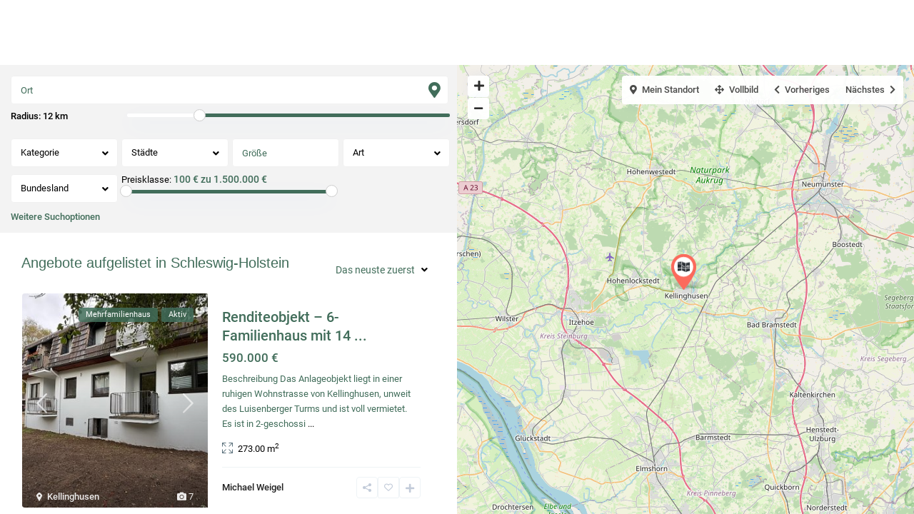

--- FILE ---
content_type: text/html; charset=UTF-8
request_url: https://www.pavillion-immobilien.de/state/schleswig-holstein/
body_size: 58879
content:
<!DOCTYPE html>
<html lang="de">
<head>
<meta charset="UTF-8" />
<meta name="viewport" content="width=device-width, initial-scale=1,user-scalable=no">
<link rel="pingback" href="https://www.pavillion-immobilien.de/xmlrpc.php" />
<meta name="google-signin-client_id" content="13759604714-0t7p0dh546nvkefuvt58ojmj6dcr82ld.apps.googleusercontent.com">
<meta name="google-signin-scope" content="https://www.googleapis.com/auth/analytics.readonly">
<meta name='robots' content='index, follow, max-image-preview:large, max-snippet:-1, max-video-preview:-1' />
	<style>img:is([sizes="auto" i], [sizes^="auto," i]) { contain-intrinsic-size: 3000px 1500px }</style>
	
	<!-- This site is optimized with the Yoast SEO plugin v26.8 - https://yoast.com/product/yoast-seo-wordpress/ -->
	<title>Schleswig-Holstein Archive - PAVILLION IMMOBILIEN &amp; GRUNDBESITZVERWALTUNG</title>
	<link rel="canonical" href="https://www.pavillion-immobilien.de/state/schleswig-holstein/" />
	<meta property="og:locale" content="de_DE" />
	<meta property="og:type" content="article" />
	<meta property="og:title" content="Schleswig-Holstein Archive - PAVILLION IMMOBILIEN &amp; GRUNDBESITZVERWALTUNG" />
	<meta property="og:url" content="https://www.pavillion-immobilien.de/state/schleswig-holstein/" />
	<meta property="og:site_name" content="PAVILLION IMMOBILIEN &amp; GRUNDBESITZVERWALTUNG" />
	<meta name="twitter:card" content="summary_large_image" />
	<script type="application/ld+json" class="yoast-schema-graph">{"@context":"https://schema.org","@graph":[{"@type":"CollectionPage","@id":"https://www.pavillion-immobilien.de/state/schleswig-holstein/","url":"https://www.pavillion-immobilien.de/state/schleswig-holstein/","name":"Schleswig-Holstein Archive - PAVILLION IMMOBILIEN &amp; GRUNDBESITZVERWALTUNG","isPartOf":{"@id":"https://www.pavillion-immobilien.de/#website"},"primaryImageOfPage":{"@id":"https://www.pavillion-immobilien.de/state/schleswig-holstein/#primaryimage"},"image":{"@id":"https://www.pavillion-immobilien.de/state/schleswig-holstein/#primaryimage"},"thumbnailUrl":"https://www.pavillion-immobilien.de/wp-content/uploads/2025/11/KELL-25-100-Titel.jpg","breadcrumb":{"@id":"https://www.pavillion-immobilien.de/state/schleswig-holstein/#breadcrumb"},"inLanguage":"de"},{"@type":"ImageObject","inLanguage":"de","@id":"https://www.pavillion-immobilien.de/state/schleswig-holstein/#primaryimage","url":"https://www.pavillion-immobilien.de/wp-content/uploads/2025/11/KELL-25-100-Titel.jpg","contentUrl":"https://www.pavillion-immobilien.de/wp-content/uploads/2025/11/KELL-25-100-Titel.jpg","width":706,"height":529},{"@type":"BreadcrumbList","@id":"https://www.pavillion-immobilien.de/state/schleswig-holstein/#breadcrumb","itemListElement":[{"@type":"ListItem","position":1,"name":"Startseite","item":"https://www.pavillion-immobilien.de/"},{"@type":"ListItem","position":2,"name":"Schleswig-Holstein"}]},{"@type":"WebSite","@id":"https://www.pavillion-immobilien.de/#website","url":"https://www.pavillion-immobilien.de/","name":"PAVILLION IMMOBILIEN &amp; GRUNDBESITZVERWALTUNG","description":"Ihr Immobilienverwalter und Grundstücksmakler in Norddeutschland","publisher":{"@id":"https://www.pavillion-immobilien.de/#organization"},"potentialAction":[{"@type":"SearchAction","target":{"@type":"EntryPoint","urlTemplate":"https://www.pavillion-immobilien.de/?s={search_term_string}"},"query-input":{"@type":"PropertyValueSpecification","valueRequired":true,"valueName":"search_term_string"}}],"inLanguage":"de"},{"@type":"Organization","@id":"https://www.pavillion-immobilien.de/#organization","name":"Pavillion Immobilien & Grundbesitzverwaltung","url":"https://www.pavillion-immobilien.de/","logo":{"@type":"ImageObject","inLanguage":"de","@id":"https://www.pavillion-immobilien.de/#/schema/logo/image/","url":"https://www.pavillion-immobilien.de/wp-content/uploads/2021/08/LogoHV-Neu-1.jpg","contentUrl":"https://www.pavillion-immobilien.de/wp-content/uploads/2021/08/LogoHV-Neu-1.jpg","width":310,"height":144,"caption":"Pavillion Immobilien & Grundbesitzverwaltung"},"image":{"@id":"https://www.pavillion-immobilien.de/#/schema/logo/image/"},"sameAs":["https://www.pavillion-immobilien.de"]}]}</script>
	<!-- / Yoast SEO plugin. -->


<link rel='dns-prefetch' href='//www.pavillion-immobilien.de' />
<link rel='dns-prefetch' href='//www.google.com' />

<link rel="alternate" type="application/rss+xml" title="PAVILLION IMMOBILIEN &amp; GRUNDBESITZVERWALTUNG &raquo; Feed" href="https://www.pavillion-immobilien.de/feed/" />
<link rel="alternate" type="application/rss+xml" title="PAVILLION IMMOBILIEN &amp; GRUNDBESITZVERWALTUNG &raquo; Kommentar-Feed" href="https://www.pavillion-immobilien.de/comments/feed/" />
<script consent-skip-blocker="1" data-skip-lazy-load="js-extra"  data-cfasync="false">
(function () {
  // Web Font Loader compatibility (https://github.com/typekit/webfontloader)
  var modules = {
    typekit: "https://use.typekit.net",
    google: "https://fonts.googleapis.com/"
  };

  var load = function (config) {
    setTimeout(function () {
      var a = window.consentApi;

      // Only when blocker is active
      if (a) {
        // Iterate all modules and handle in a single `WebFont.load`
        Object.keys(modules).forEach(function (module) {
          var newConfigWithoutOtherModules = JSON.parse(
            JSON.stringify(config)
          );
          Object.keys(modules).forEach(function (toRemove) {
            if (toRemove !== module) {
              delete newConfigWithoutOtherModules[toRemove];
            }
          });

          if (newConfigWithoutOtherModules[module]) {
            a.unblock(modules[module]).then(function () {
              var originalLoad = window.WebFont.load;
              if (originalLoad !== load) {
                originalLoad(newConfigWithoutOtherModules);
              }
            });
          }
        });
      }
    }, 0);
  };

  if (!window.WebFont) {
    window.WebFont = {
      load: load
    };
  }
})();
</script><style>[consent-id]:not(.rcb-content-blocker):not([consent-transaction-complete]):not([consent-visual-use-parent^="children:"]):not([consent-confirm]){opacity:0!important;}
.rcb-content-blocker+.rcb-content-blocker-children-fallback~*{display:none!important;}</style><link rel="alternate" type="application/rss+xml" title="PAVILLION IMMOBILIEN &amp; GRUNDBESITZVERWALTUNG &raquo; Schleswig-Holstein Bundesland Feed" href="https://www.pavillion-immobilien.de/state/schleswig-holstein/feed/" />
<script data-cfasync="false" type="text/javascript" src="https://www.pavillion-immobilien.de/wp-content/601661d6d1e0f99a774c7976e98e89fe/dist/1041873980.js?ver=975c5defe73b4b2fde03afbaa384a541" id="real-cookie-banner-vendor-real-cookie-banner-banner-js"></script>
<script type="application/json" data-skip-lazy-load="js-extra" data-skip-moving="true" data-no-defer nitro-exclude data-alt-type="application/ld+json" data-dont-merge data-wpmeteor-nooptimize="true" data-cfasync="false" id="af746fe756c9ab21291f3bc23d0f008f01-js-extra">{"slug":"real-cookie-banner","textDomain":"real-cookie-banner","version":"5.2.10","restUrl":"https:\/\/www.pavillion-immobilien.de\/wp-json\/real-cookie-banner\/v1\/","restNamespace":"real-cookie-banner\/v1","restPathObfuscateOffset":"e203ddb0a2362486","restRoot":"https:\/\/www.pavillion-immobilien.de\/wp-json\/","restQuery":{"_v":"5.2.10","_locale":"user"},"restNonce":"6bac92dba0","restRecreateNonceEndpoint":"https:\/\/www.pavillion-immobilien.de\/wp-admin\/admin-ajax.php?action=rest-nonce","publicUrl":"https:\/\/www.pavillion-immobilien.de\/wp-content\/plugins\/real-cookie-banner\/public\/","chunkFolder":"dist","chunksLanguageFolder":"https:\/\/www.pavillion-immobilien.de\/wp-content\/languages\/mo-cache\/real-cookie-banner\/","chunks":{"chunk-config-tab-blocker.lite.js":["de_DE-83d48f038e1cf6148175589160cda67e","de_DE-e5c2f3318cd06f18a058318f5795a54b","de_DE-76129424d1eb6744d17357561a128725","de_DE-d3d8ada331df664d13fa407b77bc690b"],"chunk-config-tab-blocker.pro.js":["de_DE-ddf5ae983675e7b6eec2afc2d53654a2","de_DE-487d95eea292aab22c80aa3ae9be41f0","de_DE-ab0e642081d4d0d660276c9cebfe9f5d","de_DE-0f5f6074a855fa677e6086b82145bd50"],"chunk-config-tab-consent.lite.js":["de_DE-3823d7521a3fc2857511061e0d660408"],"chunk-config-tab-consent.pro.js":["de_DE-9cb9ecf8c1e8ce14036b5f3a5e19f098"],"chunk-config-tab-cookies.lite.js":["de_DE-1a51b37d0ef409906245c7ed80d76040","de_DE-e5c2f3318cd06f18a058318f5795a54b","de_DE-76129424d1eb6744d17357561a128725"],"chunk-config-tab-cookies.pro.js":["de_DE-572ee75deed92e7a74abba4b86604687","de_DE-487d95eea292aab22c80aa3ae9be41f0","de_DE-ab0e642081d4d0d660276c9cebfe9f5d"],"chunk-config-tab-dashboard.lite.js":["de_DE-f843c51245ecd2b389746275b3da66b6"],"chunk-config-tab-dashboard.pro.js":["de_DE-ae5ae8f925f0409361cfe395645ac077"],"chunk-config-tab-import.lite.js":["de_DE-66df94240f04843e5a208823e466a850"],"chunk-config-tab-import.pro.js":["de_DE-e5fee6b51986d4ff7a051d6f6a7b076a"],"chunk-config-tab-licensing.lite.js":["de_DE-e01f803e4093b19d6787901b9591b5a6"],"chunk-config-tab-licensing.pro.js":["de_DE-4918ea9704f47c2055904e4104d4ffba"],"chunk-config-tab-scanner.lite.js":["de_DE-b10b39f1099ef599835c729334e38429"],"chunk-config-tab-scanner.pro.js":["de_DE-752a1502ab4f0bebfa2ad50c68ef571f"],"chunk-config-tab-settings.lite.js":["de_DE-37978e0b06b4eb18b16164a2d9c93a2c"],"chunk-config-tab-settings.pro.js":["de_DE-e59d3dcc762e276255c8989fbd1f80e3"],"chunk-config-tab-tcf.lite.js":["de_DE-4f658bdbf0aa370053460bc9e3cd1f69","de_DE-e5c2f3318cd06f18a058318f5795a54b","de_DE-d3d8ada331df664d13fa407b77bc690b"],"chunk-config-tab-tcf.pro.js":["de_DE-e1e83d5b8a28f1f91f63b9de2a8b181a","de_DE-487d95eea292aab22c80aa3ae9be41f0","de_DE-0f5f6074a855fa677e6086b82145bd50"]},"others":{"customizeValuesBanner":"{\"layout\":{\"type\":\"dialog\",\"maxHeightEnabled\":false,\"maxHeight\":740,\"dialogMaxWidth\":510,\"dialogPosition\":\"middleCenter\",\"dialogMargin\":[0,0,0,0],\"bannerPosition\":\"bottom\",\"bannerMaxWidth\":1024,\"dialogBorderRadius\":3,\"borderRadius\":5,\"animationIn\":\"none\",\"animationInDuration\":1000,\"animationInOnlyMobile\":false,\"animationOut\":\"none\",\"animationOutDuration\":500,\"animationOutOnlyMobile\":false,\"overlay\":true,\"overlayBg\":\"#000000\",\"overlayBgAlpha\":38,\"overlayBlur\":2},\"decision\":{\"acceptAll\":\"button\",\"acceptEssentials\":\"button\",\"showCloseIcon\":false,\"acceptIndividual\":\"link\",\"buttonOrder\":\"all,essential,save,individual\",\"showGroups\":false,\"groupsFirstView\":false,\"saveButton\":\"always\"},\"design\":{\"bg\":\"#ffffff\",\"textAlign\":\"center\",\"linkTextDecoration\":\"underline\",\"borderWidth\":0,\"borderColor\":\"#ffffff\",\"fontSize\":13,\"fontColor\":\"#2b2b2b\",\"fontInheritFamily\":true,\"fontFamily\":\"Arial, Helvetica, sans-serif\",\"fontWeight\":\"normal\",\"boxShadowEnabled\":true,\"boxShadowOffsetX\":0,\"boxShadowOffsetY\":5,\"boxShadowBlurRadius\":13,\"boxShadowSpreadRadius\":0,\"boxShadowColor\":\"#000000\",\"boxShadowColorAlpha\":20},\"headerDesign\":{\"inheritBg\":true,\"bg\":\"#f4f4f4\",\"inheritTextAlign\":true,\"textAlign\":\"center\",\"padding\":[17,20,15,20],\"logo\":\"\",\"logoRetina\":\"\",\"logoMaxHeight\":40,\"logoPosition\":\"left\",\"logoMargin\":[5,15,5,15],\"fontSize\":20,\"fontColor\":\"#2b2b2b\",\"fontInheritFamily\":true,\"fontFamily\":\"Arial, Helvetica, sans-serif\",\"fontWeight\":\"normal\",\"borderWidth\":1,\"borderColor\":\"#efefef\"},\"bodyDesign\":{\"padding\":[15,20,10,20],\"descriptionInheritFontSize\":true,\"descriptionFontSize\":13,\"dottedGroupsInheritFontSize\":true,\"dottedGroupsFontSize\":13,\"dottedGroupsBulletColor\":\"#15779b\",\"teachingsInheritTextAlign\":true,\"teachingsTextAlign\":\"center\",\"teachingsSeparatorActive\":true,\"teachingsSeparatorWidth\":50,\"teachingsSeparatorHeight\":1,\"teachingsSeparatorColor\":\"#15779b\",\"teachingsInheritFontSize\":false,\"teachingsFontSize\":12,\"teachingsInheritFontColor\":false,\"teachingsFontColor\":\"#7c7c7c\",\"accordionMargin\":[10,0,5,0],\"accordionPadding\":[5,10,5,10],\"accordionArrowType\":\"outlined\",\"accordionArrowColor\":\"#15779b\",\"accordionBg\":\"#ffffff\",\"accordionActiveBg\":\"#f9f9f9\",\"accordionHoverBg\":\"#efefef\",\"accordionBorderWidth\":1,\"accordionBorderColor\":\"#efefef\",\"accordionTitleFontSize\":12,\"accordionTitleFontColor\":\"#2b2b2b\",\"accordionTitleFontWeight\":\"normal\",\"accordionDescriptionMargin\":[5,0,0,0],\"accordionDescriptionFontSize\":12,\"accordionDescriptionFontColor\":\"#757575\",\"accordionDescriptionFontWeight\":\"normal\",\"acceptAllOneRowLayout\":false,\"acceptAllPadding\":[10,10,10,10],\"acceptAllBg\":\"#15779b\",\"acceptAllTextAlign\":\"center\",\"acceptAllFontSize\":18,\"acceptAllFontColor\":\"#ffffff\",\"acceptAllFontWeight\":\"normal\",\"acceptAllBorderWidth\":0,\"acceptAllBorderColor\":\"#000000\",\"acceptAllHoverBg\":\"#11607d\",\"acceptAllHoverFontColor\":\"#ffffff\",\"acceptAllHoverBorderColor\":\"#000000\",\"acceptEssentialsUseAcceptAll\":true,\"acceptEssentialsButtonType\":\"\",\"acceptEssentialsPadding\":[10,10,10,10],\"acceptEssentialsBg\":\"#efefef\",\"acceptEssentialsTextAlign\":\"center\",\"acceptEssentialsFontSize\":16,\"acceptEssentialsFontColor\":\"#0a0a0a\",\"acceptEssentialsFontWeight\":\"normal\",\"acceptEssentialsBorderWidth\":0,\"acceptEssentialsBorderColor\":\"#000000\",\"acceptEssentialsHoverBg\":\"#e8e8e8\",\"acceptEssentialsHoverFontColor\":\"#000000\",\"acceptEssentialsHoverBorderColor\":\"#000000\",\"acceptIndividualPadding\":[0,5,0,5],\"acceptIndividualBg\":\"#ffffff\",\"acceptIndividualTextAlign\":\"center\",\"acceptIndividualFontSize\":15,\"acceptIndividualFontColor\":\"#15779b\",\"acceptIndividualFontWeight\":\"normal\",\"acceptIndividualBorderWidth\":0,\"acceptIndividualBorderColor\":\"#000000\",\"acceptIndividualHoverBg\":\"#ffffff\",\"acceptIndividualHoverFontColor\":\"#11607d\",\"acceptIndividualHoverBorderColor\":\"#000000\"},\"footerDesign\":{\"poweredByLink\":true,\"inheritBg\":false,\"bg\":\"#fcfcfc\",\"inheritTextAlign\":true,\"textAlign\":\"center\",\"padding\":[10,20,15,20],\"fontSize\":14,\"fontColor\":\"#7c7c7c\",\"fontInheritFamily\":true,\"fontFamily\":\"Arial, Helvetica, sans-serif\",\"fontWeight\":\"normal\",\"hoverFontColor\":\"#2b2b2b\",\"borderWidth\":1,\"borderColor\":\"#efefef\",\"languageSwitcher\":\"flags\"},\"texts\":{\"headline\":\"Privatsph\\u00e4re-Einstellungen\",\"description\":\"Wir verwenden Cookies und \\u00e4hnliche Technologien auf unserer Website und verarbeiten personenbezogene Daten von dir (z.B. IP-Adresse), um z.B. Inhalte und Anzeigen zu personalisieren, Medien von Drittanbietern einzubinden oder Zugriffe auf unsere Website zu analysieren. Die Datenverarbeitung kann auch erst in Folge gesetzter Cookies stattfinden. Wir teilen diese Daten mit Dritten, die wir in den Privatsph\\u00e4re-Einstellungen benennen.<br \\\/><br \\\/>Die Datenverarbeitung kann mit deiner Einwilligung oder auf Basis eines berechtigten Interesses erfolgen, dem du in den Privatsph\\u00e4re-Einstellungen widersprechen kannst. Du hast das Recht, nicht einzuwilligen und deine Einwilligung zu einem sp\\u00e4teren Zeitpunkt zu \\u00e4ndern oder zu widerrufen. Weitere Informationen zur Verwendung deiner Daten findest du in unserer {{privacyPolicy}}Datenschutzerkl\\u00e4rung{{\\\/privacyPolicy}}.\",\"acceptAll\":\"Alle akzeptieren\",\"acceptEssentials\":\"Weiter ohne Einwilligung\",\"acceptIndividual\":\"Privatsph\\u00e4re-Einstellungen individuell festlegen\",\"poweredBy\":\"2\",\"dataProcessingInUnsafeCountries\":\"Einige Dienste verarbeiten personenbezogene Daten in unsicheren Drittl\\u00e4ndern. Indem du in die Nutzung dieser Services einwilligst, erkl\\u00e4rst du dich auch mit der Verarbeitung deiner Daten in diesen unsicheren Drittl\\u00e4ndern gem\\u00e4\\u00df {{legalBasis}} einverstanden. Dies birgt das Risiko, dass deine Daten von Beh\\u00f6rden zu Kontroll- und \\u00dcberwachungszwecken verarbeitet werden, m\\u00f6glicherweise ohne die M\\u00f6glichkeit eines Rechtsbehelfs.\",\"ageNoticeBanner\":\"Du bist unter {{minAge}} Jahre alt? Dann kannst du nicht in optionale Services einwilligen. Du kannst deine Eltern oder Erziehungsberechtigten bitten, mit dir in diese Services einzuwilligen.\",\"ageNoticeBlocker\":\"Du bist unter {{minAge}} Jahre alt? Leider darfst du diesem Service nicht selbst zustimmen, um diese Inhalte zu sehen. Bitte deine Eltern oder Erziehungsberechtigten, dem Service mit dir zuzustimmen!\",\"listServicesNotice\":\"Wenn du alle Services akzeptierst, erlaubst du, dass {{services}} geladen werden. Diese sind nach ihrem Zweck in Gruppen {{serviceGroups}} unterteilt (Zugeh\\u00f6rigkeit durch hochgestellte Zahlen gekennzeichnet).\",\"listServicesLegitimateInterestNotice\":\"Au\\u00dferdem werden die {{services}} auf der Grundlage eines berechtigten Interesses geladen.\",\"consentForwardingExternalHosts\":\"Deine Einwilligung gilt auch auf {{websites}}.\",\"blockerHeadline\":\"{{name}} aufgrund von Privatsph\\u00e4re-Einstellungen blockiert\",\"blockerLinkShowMissing\":\"Zeige alle Services, denen du noch zustimmen musst\",\"blockerLoadButton\":\"Erforderliche Services akzeptieren und Inhalte laden\",\"blockerAcceptInfo\":\"Wenn du die blockierten Inhalte l\\u00e4dst, werden deine Datenschutzeinstellungen angepasst. Inhalte aus diesem Service werden in Zukunft nicht mehr blockiert. Du hast das Recht, deine Entscheidung jederzeit zu widerrufen oder zu \\u00e4ndern.\",\"stickyHistory\":\"Historie der Privatsph\\u00e4re-Einstellungen\",\"stickyRevoke\":\"Einwilligungen widerrufen\",\"stickyRevokeSuccessMessage\":\"Du hast die Einwilligung f\\u00fcr Services mit dessen Cookies und Verarbeitung personenbezogener Daten erfolgreich widerrufen. Die Seite wird jetzt neu geladen!\",\"stickyChange\":\"Privatsph\\u00e4re-Einstellungen \\u00e4ndern\"},\"individualLayout\":{\"inheritDialogMaxWidth\":false,\"dialogMaxWidth\":970,\"inheritBannerMaxWidth\":true,\"bannerMaxWidth\":1980,\"descriptionTextAlign\":\"left\"},\"group\":{\"checkboxBg\":\"#f0f0f0\",\"checkboxBorderWidth\":1,\"checkboxBorderColor\":\"#d2d2d2\",\"checkboxActiveColor\":\"#ffffff\",\"checkboxActiveBg\":\"#15779b\",\"checkboxActiveBorderColor\":\"#11607d\",\"groupInheritBg\":true,\"groupBg\":\"#f4f4f4\",\"groupPadding\":[15,15,15,15],\"groupSpacing\":10,\"groupBorderRadius\":5,\"groupBorderWidth\":1,\"groupBorderColor\":\"#f4f4f4\",\"headlineFontSize\":16,\"headlineFontWeight\":\"normal\",\"headlineFontColor\":\"#2b2b2b\",\"descriptionFontSize\":14,\"descriptionFontColor\":\"#7c7c7c\",\"linkColor\":\"#7c7c7c\",\"linkHoverColor\":\"#2b2b2b\",\"detailsHideLessRelevant\":true},\"saveButton\":{\"useAcceptAll\":true,\"type\":\"button\",\"padding\":[10,10,10,10],\"bg\":\"#efefef\",\"textAlign\":\"center\",\"fontSize\":16,\"fontColor\":\"#0a0a0a\",\"fontWeight\":\"normal\",\"borderWidth\":0,\"borderColor\":\"#000000\",\"hoverBg\":\"#e8e8e8\",\"hoverFontColor\":\"#000000\",\"hoverBorderColor\":\"#000000\"},\"individualTexts\":{\"headline\":\"Individuelle Privatsph\\u00e4re-Einstellungen\",\"description\":\"Wir verwenden Cookies und \\u00e4hnliche Technologien auf unserer Website und verarbeiten personenbezogene Daten von dir (z.B. IP-Adresse), um z.B. Inhalte und Anzeigen zu personalisieren, Medien von Drittanbietern einzubinden oder Zugriffe auf unsere Website zu analysieren. Die Datenverarbeitung kann auch erst in Folge gesetzter Cookies stattfinden. Wir teilen diese Daten mit Dritten, die wir in den Privatsph\\u00e4re-Einstellungen benennen.<br \\\/><br \\\/>Die Datenverarbeitung kann mit deiner Einwilligung oder auf Basis eines berechtigten Interesses erfolgen, dem du in den Privatsph\\u00e4re-Einstellungen widersprechen kannst. Du hast das Recht, nicht einzuwilligen und deine Einwilligung zu einem sp\\u00e4teren Zeitpunkt zu \\u00e4ndern oder zu widerrufen. Weitere Informationen zur Verwendung deiner Daten findest du in unserer {{privacyPolicy}}Datenschutzerkl\\u00e4rung{{\\\/privacyPolicy}}.<br \\\/><br \\\/>Im Folgenden findest du eine \\u00dcbersicht \\u00fcber alle Services, die von dieser Website genutzt werden. Du kannst dir detaillierte Informationen zu jedem Service ansehen und ihm einzeln zustimmen oder von deinem Widerspruchsrecht Gebrauch machen.\",\"save\":\"Individuelle Auswahlen speichern\",\"showMore\":\"Service-Informationen anzeigen\",\"hideMore\":\"Service-Informationen ausblenden\",\"postamble\":\"\"},\"mobile\":{\"enabled\":true,\"maxHeight\":400,\"hideHeader\":false,\"alignment\":\"bottom\",\"scalePercent\":90,\"scalePercentVertical\":-50},\"sticky\":{\"enabled\":false,\"animationsEnabled\":true,\"alignment\":\"left\",\"bubbleBorderRadius\":50,\"icon\":\"fingerprint\",\"iconCustom\":\"\",\"iconCustomRetina\":\"\",\"iconSize\":30,\"iconColor\":\"#ffffff\",\"bubbleMargin\":[10,20,20,20],\"bubblePadding\":15,\"bubbleBg\":\"#15779b\",\"bubbleBorderWidth\":0,\"bubbleBorderColor\":\"#10556f\",\"boxShadowEnabled\":true,\"boxShadowOffsetX\":0,\"boxShadowOffsetY\":2,\"boxShadowBlurRadius\":5,\"boxShadowSpreadRadius\":1,\"boxShadowColor\":\"#105b77\",\"boxShadowColorAlpha\":40,\"bubbleHoverBg\":\"#ffffff\",\"bubbleHoverBorderColor\":\"#000000\",\"hoverIconColor\":\"#000000\",\"hoverIconCustom\":\"\",\"hoverIconCustomRetina\":\"\",\"menuFontSize\":16,\"menuBorderRadius\":5,\"menuItemSpacing\":10,\"menuItemPadding\":[5,10,5,10]},\"customCss\":{\"css\":\"\",\"antiAdBlocker\":\"y\"}}","isPro":false,"showProHints":false,"proUrl":"https:\/\/devowl.io\/de\/go\/real-cookie-banner?source=rcb-lite","showLiteNotice":true,"frontend":{"groups":"[{\"id\":135,\"name\":\"Essenziell\",\"slug\":\"essenziell\",\"description\":\"Essenzielle Services sind f\\u00fcr die grundlegende Funktionalit\\u00e4t der Website erforderlich. Sie enthalten nur technisch notwendige Services. Diesen Services kann nicht widersprochen werden.\",\"isEssential\":true,\"isDefault\":true,\"items\":[{\"id\":22518,\"name\":\"Elementor\",\"purpose\":\"Elementor ist eine Software, mit der das Layout dieser Website erstellt wurde. Cookies werden daf\\u00fcr eingesetzt, um die Anzahl der Seitenaufrufe und aktive Sitzungen des Nutzers zu speichern. Die erhobenen Daten werden nicht f\\u00fcr Analysezwecke verwendet, sondern nur um sicherzustellen, dass z.B. bei mehreren aktiven Sitzungen ausgeblendete Elemente nicht wieder angezeigt werden.\",\"providerContact\":{\"phone\":\"\",\"email\":\"\",\"link\":\"\"},\"isProviderCurrentWebsite\":true,\"provider\":\"PAVILLION IMMOBILIEN &amp; GRUNDBESITZVERWALTUNG\",\"uniqueName\":\"elementor\",\"isEmbeddingOnlyExternalResources\":false,\"legalBasis\":\"consent\",\"dataProcessingInCountries\":[],\"dataProcessingInCountriesSpecialTreatments\":[],\"technicalDefinitions\":[{\"type\":\"local\",\"name\":\"elementor\",\"host\":\"www.pavillion-immobilien.de\",\"duration\":0,\"durationUnit\":\"y\",\"isSessionDuration\":false,\"purpose\":\"\"},{\"type\":\"session\",\"name\":\"elementor\",\"host\":\"www.pavillion-immobilien.de\",\"duration\":0,\"durationUnit\":\"y\",\"isSessionDuration\":false,\"purpose\":\"\"}],\"codeDynamics\":[],\"providerPrivacyPolicyUrl\":\"https:\\\/\\\/www.pavillion-immobilien.de\\\/datenschutz\\\/\",\"providerLegalNoticeUrl\":\"\",\"tagManagerOptInEventName\":\"\",\"tagManagerOptOutEventName\":\"\",\"googleConsentModeConsentTypes\":[],\"executePriority\":10,\"codeOptIn\":\"\",\"executeCodeOptInWhenNoTagManagerConsentIsGiven\":false,\"codeOptOut\":\"\",\"executeCodeOptOutWhenNoTagManagerConsentIsGiven\":false,\"deleteTechnicalDefinitionsAfterOptOut\":false,\"codeOnPageLoad\":\"\",\"presetId\":\"elementor\"},{\"id\":22515,\"name\":\"Real Cookie Banner\",\"purpose\":\"Real Cookie Banner bittet Website-Besucher um die Einwilligung zum Setzen von Cookies und zur Verarbeitung personenbezogener Daten. Dazu wird jedem Website-Besucher eine UUID (pseudonyme Identifikation des Nutzers) zugewiesen, die bis zum Ablauf des Cookies zur Speicherung der Einwilligung g\\u00fcltig ist. Cookies werden dazu verwendet, um zu testen, ob Cookies gesetzt werden k\\u00f6nnen, um Referenz auf die dokumentierte Einwilligung zu speichern, um zu speichern, in welche Services aus welchen Service-Gruppen der Besucher eingewilligt hat, und, falls Einwilligung nach dem Transparency & Consent Framework (TCF) eingeholt werden, um die Einwilligungen in TCF Partner, Zwecke, besondere Zwecke, Funktionen und besondere Funktionen zu speichern. Im Rahmen der Darlegungspflicht nach DSGVO wird die erhobene Einwilligung vollumf\\u00e4nglich dokumentiert. Dazu z\\u00e4hlt neben den Services und Service-Gruppen, in welche der Besucher eingewilligt hat, und falls Einwilligung nach dem TCF Standard eingeholt werden, in welche TCF Partner, Zwecke und Funktionen der Besucher eingewilligt hat, alle Einstellungen des Cookie Banners zum Zeitpunkt der Einwilligung als auch die technischen Umst\\u00e4nde (z.B. Gr\\u00f6\\u00dfe des Sichtbereichs bei der Einwilligung) und die Nutzerinteraktionen (z.B. Klick auf Buttons), die zur Einwilligung gef\\u00fchrt haben. Die Einwilligung wird pro Sprache einmal erhoben.\",\"providerContact\":{\"phone\":\"\",\"email\":\"\",\"link\":\"\"},\"isProviderCurrentWebsite\":true,\"provider\":\"PAVILLION IMMOBILIEN &amp; GRUNDBESITZVERWALTUNG\",\"uniqueName\":\"real-cookie-banner\",\"isEmbeddingOnlyExternalResources\":false,\"legalBasis\":\"legal-requirement\",\"dataProcessingInCountries\":[],\"dataProcessingInCountriesSpecialTreatments\":[],\"technicalDefinitions\":[{\"type\":\"http\",\"name\":\"real_cookie_banner*\",\"host\":\".pavillion-immobilien.de\",\"duration\":365,\"durationUnit\":\"d\",\"isSessionDuration\":false,\"purpose\":\"Eindeutiger Identifikator f\\u00fcr die Einwilligung, aber nicht f\\u00fcr den Website-Besucher. Revisionshash f\\u00fcr die Einstellungen des Cookie-Banners (Texte, Farben, Funktionen, Servicegruppen, Dienste, Content Blocker usw.). IDs f\\u00fcr eingewilligte Services und Service-Gruppen.\"},{\"type\":\"http\",\"name\":\"real_cookie_banner*-tcf\",\"host\":\".pavillion-immobilien.de\",\"duration\":365,\"durationUnit\":\"d\",\"isSessionDuration\":false,\"purpose\":\"Im Rahmen von TCF gesammelte Einwilligungen, die im TC-String-Format gespeichert werden, einschlie\\u00dflich TCF-Vendoren, -Zwecke, -Sonderzwecke, -Funktionen und -Sonderfunktionen.\"},{\"type\":\"http\",\"name\":\"real_cookie_banner*-gcm\",\"host\":\".pavillion-immobilien.de\",\"duration\":365,\"durationUnit\":\"d\",\"isSessionDuration\":false,\"purpose\":\"Die im Google Consent Mode gesammelten Einwilligungen in die verschiedenen Einwilligungstypen (Zwecke) werden f\\u00fcr alle mit dem Google Consent Mode kompatiblen Services gespeichert.\"},{\"type\":\"http\",\"name\":\"real_cookie_banner-test\",\"host\":\".pavillion-immobilien.de\",\"duration\":365,\"durationUnit\":\"d\",\"isSessionDuration\":false,\"purpose\":\"Cookie, der gesetzt wurde, um die Funktionalit\\u00e4t von HTTP-Cookies zu testen. Wird sofort nach dem Test gel\\u00f6scht.\"},{\"type\":\"local\",\"name\":\"real_cookie_banner*\",\"host\":\"https:\\\/\\\/www.pavillion-immobilien.de\",\"duration\":1,\"durationUnit\":\"d\",\"isSessionDuration\":false,\"purpose\":\"Eindeutiger Identifikator f\\u00fcr die Einwilligung, aber nicht f\\u00fcr den Website-Besucher. Revisionshash f\\u00fcr die Einstellungen des Cookie-Banners (Texte, Farben, Funktionen, Service-Gruppen, Services, Content Blocker usw.). IDs f\\u00fcr eingewilligte Services und Service-Gruppen. Wird nur solange gespeichert, bis die Einwilligung auf dem Website-Server dokumentiert ist.\"},{\"type\":\"local\",\"name\":\"real_cookie_banner*-tcf\",\"host\":\"https:\\\/\\\/www.pavillion-immobilien.de\",\"duration\":1,\"durationUnit\":\"d\",\"isSessionDuration\":false,\"purpose\":\"Im Rahmen von TCF gesammelte Einwilligungen werden im TC-String-Format gespeichert, einschlie\\u00dflich TCF Vendoren, Zwecke, besondere Zwecke, Funktionen und besondere Funktionen. Wird nur solange gespeichert, bis die Einwilligung auf dem Website-Server dokumentiert ist.\"},{\"type\":\"local\",\"name\":\"real_cookie_banner*-gcm\",\"host\":\"https:\\\/\\\/www.pavillion-immobilien.de\",\"duration\":1,\"durationUnit\":\"d\",\"isSessionDuration\":false,\"purpose\":\"Im Rahmen des Google Consent Mode erfasste Einwilligungen werden f\\u00fcr alle mit dem Google Consent Mode kompatiblen Services in Einwilligungstypen (Zwecke) gespeichert. Wird nur solange gespeichert, bis die Einwilligung auf dem Website-Server dokumentiert ist.\"},{\"type\":\"local\",\"name\":\"real_cookie_banner-consent-queue*\",\"host\":\"https:\\\/\\\/www.pavillion-immobilien.de\",\"duration\":1,\"durationUnit\":\"d\",\"isSessionDuration\":false,\"purpose\":\"Lokale Zwischenspeicherung (Caching) der Auswahl im Cookie-Banner, bis der Server die Einwilligung dokumentiert; Dokumentation periodisch oder bei Seitenwechseln versucht, wenn der Server nicht verf\\u00fcgbar oder \\u00fcberlastet ist.\"}],\"codeDynamics\":[],\"providerPrivacyPolicyUrl\":\"https:\\\/\\\/www.pavillion-immobilien.de\\\/datenschutz\\\/\",\"providerLegalNoticeUrl\":\"\",\"tagManagerOptInEventName\":\"\",\"tagManagerOptOutEventName\":\"\",\"googleConsentModeConsentTypes\":[],\"executePriority\":10,\"codeOptIn\":\"\",\"executeCodeOptInWhenNoTagManagerConsentIsGiven\":false,\"codeOptOut\":\"\",\"executeCodeOptOutWhenNoTagManagerConsentIsGiven\":false,\"deleteTechnicalDefinitionsAfterOptOut\":false,\"codeOnPageLoad\":\"\",\"presetId\":\"real-cookie-banner\"}]},{\"id\":136,\"name\":\"Funktional\",\"slug\":\"funktional\",\"description\":\"Funktionale Services sind notwendig, um \\u00fcber die wesentliche Funktionalit\\u00e4t der Website hinausgehende Features wie h\\u00fcbschere Schriftarten, Videowiedergabe oder interaktive Web 2.0-Features bereitzustellen. Inhalte von z.B. Video- und Social Media-Plattformen sind standardm\\u00e4\\u00dfig gesperrt und k\\u00f6nnen zugestimmt werden. Wenn dem Service zugestimmt wird, werden diese Inhalte automatisch ohne weitere manuelle Einwilligung geladen.\",\"isEssential\":false,\"isDefault\":true,\"items\":[{\"id\":22521,\"name\":\"Emojis\",\"purpose\":\"WordPress Emoji ist ein Emoji-Set, das von wordpress.org geladen wird. Es werden keine Cookies im technischen Sinne auf dem Client des Nutzers gesetzt, jedoch werden technische und personenbezogene Daten wie die IP-Adresse vom Client an den Server des Dienstanbieters \\u00fcbertragen, um die Nutzung des Dienstes zu erm\\u00f6glichen.\",\"providerContact\":{\"phone\":\"\",\"email\":\"\",\"link\":\"\"},\"isProviderCurrentWebsite\":false,\"provider\":\"WordPress.org\",\"uniqueName\":\"wordpress-emojis\",\"isEmbeddingOnlyExternalResources\":true,\"legalBasis\":\"consent\",\"dataProcessingInCountries\":[\"US\"],\"dataProcessingInCountriesSpecialTreatments\":[],\"technicalDefinitions\":[{\"type\":\"http\",\"name\":\"\",\"host\":\"\",\"duration\":0,\"durationUnit\":\"y\",\"isSessionDuration\":false,\"purpose\":\"\"}],\"codeDynamics\":[],\"providerPrivacyPolicyUrl\":\"https:\\\/\\\/de.wordpress.org\\\/about\\\/privacy\\\/\",\"providerLegalNoticeUrl\":\"\",\"tagManagerOptInEventName\":\"\",\"tagManagerOptOutEventName\":\"\",\"googleConsentModeConsentTypes\":[],\"executePriority\":10,\"codeOptIn\":\"\",\"executeCodeOptInWhenNoTagManagerConsentIsGiven\":false,\"codeOptOut\":\"\",\"executeCodeOptOutWhenNoTagManagerConsentIsGiven\":false,\"deleteTechnicalDefinitionsAfterOptOut\":false,\"codeOnPageLoad\":\"\",\"presetId\":\"wordpress-emojis\"},{\"id\":22519,\"name\":\"Google Fonts\",\"purpose\":\"Google Fonts ist ein Dienst, der Schriften, die nicht auf dem Client-Ger\\u00e4t des Nutzers installiert sind, herunterl\\u00e4dt und in die Website einbettet. Auf dem Client-Ger\\u00e4t des Nutzers werden keine Cookies im technischen Sinne gesetzt, aber es werden technische und pers\\u00f6nliche Daten wie z.B. die IP-Adresse vom Client an den Server des Dienstanbieters \\u00fcbertragen, um die Nutzung des Dienstes zu erm\\u00f6glichen.\",\"providerContact\":{\"phone\":\"\",\"email\":\"\",\"link\":\"\"},\"isProviderCurrentWebsite\":false,\"provider\":\"Google Ireland Limited\",\"uniqueName\":\"google-fonts\",\"isEmbeddingOnlyExternalResources\":true,\"legalBasis\":\"legitimate-interest\",\"dataProcessingInCountries\":[\"US\"],\"dataProcessingInCountriesSpecialTreatments\":[],\"technicalDefinitions\":[{\"type\":\"http\",\"name\":\"\",\"host\":\"\",\"duration\":0,\"durationUnit\":\"y\",\"isSessionDuration\":false,\"purpose\":\"\"}],\"codeDynamics\":[],\"providerPrivacyPolicyUrl\":\"https:\\\/\\\/policies.google.com\\\/privacy\",\"providerLegalNoticeUrl\":\"\",\"tagManagerOptInEventName\":\"\",\"tagManagerOptOutEventName\":\"\",\"googleConsentModeConsentTypes\":[],\"executePriority\":10,\"codeOptIn\":\"\",\"executeCodeOptInWhenNoTagManagerConsentIsGiven\":false,\"codeOptOut\":\"\",\"executeCodeOptOutWhenNoTagManagerConsentIsGiven\":false,\"deleteTechnicalDefinitionsAfterOptOut\":false,\"codeOnPageLoad\":\"base64-encoded:[base64]\",\"presetId\":\"google-fonts\"}]}]","links":[{"id":23913,"label":"Datenschutzerkl\u00e4rung","pageType":"privacyPolicy","isExternalUrl":false,"pageId":418,"url":"https:\/\/www.pavillion-immobilien.de\/datenschutz\/","hideCookieBanner":true,"isTargetBlank":true},{"id":23914,"label":"Impressum","pageType":"legalNotice","isExternalUrl":false,"pageId":526,"url":"https:\/\/www.pavillion-immobilien.de\/impressum-und-haftungsausschluss\/","hideCookieBanner":true,"isTargetBlank":true}],"websiteOperator":{"address":"","country":"","contactEmail":"base64-encoded:aW5mb0BwYXZpbGxpb24taW1tb2JpbGllbi5kZQ==","contactPhone":"","contactFormUrl":false},"blocker":[{"id":23850,"name":"WordPress Emojis","description":"","rules":["*s.w.org\/images\/core\/emoji*","window._wpemojiSettings","link[href=\"\/\/s.w.org\"]"],"criteria":"services","tcfVendors":[],"tcfPurposes":[1],"services":[22521],"isVisual":false,"visualType":"default","visualMediaThumbnail":"0","visualContentType":"","isVisualDarkMode":false,"visualBlur":0,"visualDownloadThumbnail":false,"visualHeroButtonText":"","shouldForceToShowVisual":false,"presetId":"wordpress-emojis","visualThumbnail":null},{"id":22520,"name":"Google Fonts","description":"Aufgrund aktueller Rechtsprechung haben wir Google-Fonts deaktiviert.","rules":["*fonts.googleapis.com*","*ajax.googleapis.com\/ajax\/libs\/webfont\/1\/webfont.js*","*fonts.gstatic.com*"],"criteria":"services","tcfVendors":[],"tcfPurposes":[1],"services":[22519],"isVisual":false,"visualType":"default","visualMediaThumbnail":"0","visualContentType":"","isVisualDarkMode":false,"visualBlur":0,"visualDownloadThumbnail":false,"visualHeroButtonText":"","shouldForceToShowVisual":false,"presetId":"google-fonts","visualThumbnail":null}],"languageSwitcher":[],"predefinedDataProcessingInSafeCountriesLists":{"GDPR":["AT","BE","BG","HR","CY","CZ","DK","EE","FI","FR","DE","GR","HU","IE","IS","IT","LI","LV","LT","LU","MT","NL","NO","PL","PT","RO","SK","SI","ES","SE"],"DSG":["CH"],"GDPR+DSG":[],"ADEQUACY_EU":["AD","AR","CA","FO","GG","IL","IM","JP","JE","NZ","KR","CH","GB","UY","US"],"ADEQUACY_CH":["DE","AD","AR","AT","BE","BG","CA","CY","HR","DK","ES","EE","FI","FR","GI","GR","GG","HU","IM","FO","IE","IS","IL","IT","JE","LV","LI","LT","LU","MT","MC","NO","NZ","NL","PL","PT","CZ","RO","GB","SK","SI","SE","UY","US"]},"decisionCookieName":"real_cookie_banner-v:3_blog:1_path:030e9ce","revisionHash":"1165971a0d62d17f6c5ce02dfefdc8ae","territorialLegalBasis":["gdpr-eprivacy"],"setCookiesViaManager":"none","isRespectDoNotTrack":false,"failedConsentDocumentationHandling":"essentials","isAcceptAllForBots":true,"isDataProcessingInUnsafeCountries":false,"isAgeNotice":true,"ageNoticeAgeLimit":16,"isListServicesNotice":true,"isBannerLessConsent":false,"isTcf":false,"isGcm":false,"isGcmListPurposes":false,"hasLazyData":false},"anonymousContentUrl":"https:\/\/www.pavillion-immobilien.de\/wp-content\/601661d6d1e0f99a774c7976e98e89fe\/dist\/","anonymousHash":"601661d6d1e0f99a774c7976e98e89fe","hasDynamicPreDecisions":false,"isLicensed":true,"isDevLicense":false,"multilingualSkipHTMLForTag":"","isCurrentlyInTranslationEditorPreview":false,"defaultLanguage":"","currentLanguage":"","activeLanguages":[],"context":"","iso3166OneAlpha2":{"AF":"Afghanistan","AL":"Albanien","DZ":"Algerien","AS":"Amerikanisch-Samoa","AD":"Andorra","AO":"Angola","AI":"Anguilla","AQ":"Antarktis","AG":"Antigua und Barbuda","AR":"Argentinien","AM":"Armenien","AW":"Aruba","AZ":"Aserbaidschan","AU":"Australien","BS":"Bahamas","BH":"Bahrain","BD":"Bangladesch","BB":"Barbados","BY":"Belarus","BE":"Belgien","BZ":"Belize","BJ":"Benin","BM":"Bermuda","BT":"Bhutan","BO":"Bolivien","BA":"Bosnien und Herzegowina","BW":"Botswana","BV":"Bouvetinsel","BR":"Brasilien","IO":"Britisches Territorium im Indischen Ozean","BN":"Brunei Darussalam","BG":"Bulgarien","BF":"Burkina Faso","BI":"Burundi","CL":"Chile","CN":"China","CK":"Cookinseln","CR":"Costa Rica","CW":"Cura\u00e7ao","DE":"Deutschland","LA":"Die Laotische Demokratische Volksrepublik","DM":"Dominica","DO":"Dominikanische Republik","DJ":"Dschibuti","DK":"D\u00e4nemark","EC":"Ecuador","SV":"El Salvador","ER":"Eritrea","EE":"Estland","FK":"Falklandinseln (Malwinen)","FJ":"Fidschi","FI":"Finnland","FR":"Frankreich","GF":"Franz\u00f6sisch-Guayana","PF":"Franz\u00f6sisch-Polynesien","TF":"Franz\u00f6sische S\u00fcd- und Antarktisgebiete","FO":"F\u00e4r\u00f6er Inseln","FM":"F\u00f6derierte Staaten von Mikronesien","GA":"Gabun","GM":"Gambia","GE":"Georgien","GH":"Ghana","GI":"Gibraltar","GD":"Grenada","GR":"Griechenland","GL":"Gr\u00f6nland","GP":"Guadeloupe","GU":"Guam","GT":"Guatemala","GG":"Guernsey","GN":"Guinea","GW":"Guinea-Bissau","GY":"Guyana","HT":"Haiti","HM":"Heard und die McDonaldinseln","VA":"Heiliger Stuhl (Staat Vatikanstadt)","HN":"Honduras","HK":"Hong Kong","IN":"Indien","ID":"Indonesien","IQ":"Irak","IE":"Irland","IR":"Islamische Republik Iran","IS":"Island","IM":"Isle of Man","IL":"Israel","IT":"Italien","JM":"Jamaika","JP":"Japan","YE":"Jemen","JE":"Jersey","JO":"Jordanien","VG":"Jungferninseln, Britisch","VI":"Jungferninseln, U.S.","KY":"Kaimaninseln","KH":"Kambodscha","CM":"Kamerun","CA":"Kanada","CV":"Kap Verde","BQ":"Karibischen Niederlande","KZ":"Kasachstan","QA":"Katar","KE":"Kenia","KG":"Kirgisistan","KI":"Kiribati","UM":"Kleinere Inselbesitzungen der Vereinigten Staaten","CC":"Kokosinseln","CO":"Kolumbien","KM":"Komoren","CG":"Kongo","CD":"Kongo, Demokratische Republik","KR":"Korea","XK":"Kosovo","HR":"Kroatien","CU":"Kuba","KW":"Kuwait","LS":"Lesotho","LV":"Lettland","LB":"Libanon","LR":"Liberia","LY":"Libysch-Arabische Dschamahirija","LI":"Liechtenstein","LT":"Litauen","LU":"Luxemburg","MO":"Macao","MG":"Madagaskar","MW":"Malawi","MY":"Malaysia","MV":"Malediven","ML":"Mali","MT":"Malta","MA":"Marokko","MH":"Marshallinseln","MQ":"Martinique","MR":"Mauretanien","MU":"Mauritius","YT":"Mayotte","MK":"Mazedonien","MX":"Mexiko","MD":"Moldawien","MC":"Monaco","MN":"Mongolei","ME":"Montenegro","MS":"Montserrat","MZ":"Mosambik","MM":"Myanmar","NA":"Namibia","NR":"Nauru","NP":"Nepal","NC":"Neukaledonien","NZ":"Neuseeland","NI":"Nicaragua","NL":"Niederlande","AN":"Niederl\u00e4ndische Antillen","NE":"Niger","NG":"Nigeria","NU":"Niue","KP":"Nordkorea","NF":"Norfolkinsel","NO":"Norwegen","MP":"N\u00f6rdliche Marianen","OM":"Oman","PK":"Pakistan","PW":"Palau","PS":"Pal\u00e4stinensisches Gebiet, besetzt","PA":"Panama","PG":"Papua-Neuguinea","PY":"Paraguay","PE":"Peru","PH":"Philippinen","PN":"Pitcairn","PL":"Polen","PT":"Portugal","PR":"Puerto Rico","CI":"Republik C\u00f4te d'Ivoire","RW":"Ruanda","RO":"Rum\u00e4nien","RU":"Russische F\u00f6deration","RE":"R\u00e9union","BL":"Saint Barth\u00e9l\u00e9my","PM":"Saint Pierre und Miquelo","SB":"Salomonen","ZM":"Sambia","WS":"Samoa","SM":"San Marino","SH":"Sankt Helena","MF":"Sankt Martin","SA":"Saudi-Arabien","SE":"Schweden","CH":"Schweiz","SN":"Senegal","RS":"Serbien","SC":"Seychellen","SL":"Sierra Leone","ZW":"Simbabwe","SG":"Singapur","SX":"Sint Maarten","SK":"Slowakei","SI":"Slowenien","SO":"Somalia","ES":"Spanien","LK":"Sri Lanka","KN":"St. Kitts und Nevis","LC":"St. Lucia","VC":"St. Vincent und Grenadinen","SD":"Sudan","SR":"Surinam","SJ":"Svalbard und Jan Mayen","SZ":"Swasiland","SY":"Syrische Arabische Republik","ST":"S\u00e3o Tom\u00e9 und Pr\u00edncipe","ZA":"S\u00fcdafrika","GS":"S\u00fcdgeorgien und die S\u00fcdlichen Sandwichinseln","SS":"S\u00fcdsudan","TJ":"Tadschikistan","TW":"Taiwan","TZ":"Tansania","TH":"Thailand","TL":"Timor-Leste","TG":"Togo","TK":"Tokelau","TO":"Tonga","TT":"Trinidad und Tobago","TD":"Tschad","CZ":"Tschechische Republik","TN":"Tunesien","TM":"Turkmenistan","TC":"Turks- und Caicosinseln","TV":"Tuvalu","TR":"T\u00fcrkei","UG":"Uganda","UA":"Ukraine","HU":"Ungarn","UY":"Uruguay","UZ":"Usbekistan","VU":"Vanuatu","VE":"Venezuela","AE":"Vereinigte Arabische Emirate","US":"Vereinigte Staaten","GB":"Vereinigtes K\u00f6nigreich","VN":"Vietnam","WF":"Wallis und Futuna","CX":"Weihnachtsinsel","EH":"Westsahara","CF":"Zentralafrikanische Republik","CY":"Zypern","EG":"\u00c4gypten","GQ":"\u00c4quatorialguinea","ET":"\u00c4thiopien","AX":"\u00c5land Inseln","AT":"\u00d6sterreich"},"visualParentSelectors":{".et_pb_video_box":1,".et_pb_video_slider:has(>.et_pb_slider_carousel %s)":"self",".ast-oembed-container":1,".wpb_video_wrapper":1,".gdlr-core-pbf-background-wrap":1},"isPreventPreDecision":false,"isInvalidateImplicitUserConsent":false,"dependantVisibilityContainers":["[role=\"tabpanel\"]",".eael-tab-content-item",".wpcs_content_inner",".op3-contenttoggleitem-content",".op3-popoverlay-content",".pum-overlay","[data-elementor-type=\"popup\"]",".wp-block-ub-content-toggle-accordion-content-wrap",".w-popup-wrap",".oxy-lightbox_inner[data-inner-content=true]",".oxy-pro-accordion_body",".oxy-tab-content",".kt-accordion-panel",".vc_tta-panel-body",".mfp-hide","div[id^=\"tve_thrive_lightbox_\"]",".brxe-xpromodalnestable",".evcal_eventcard",".divioverlay",".et_pb_toggle_content"],"disableDeduplicateExceptions":[".et_pb_video_slider"],"bannerDesignVersion":12,"bannerI18n":{"showMore":"Mehr anzeigen","hideMore":"Verstecken","showLessRelevantDetails":"Weitere Details anzeigen (%s)","hideLessRelevantDetails":"Weitere Details ausblenden (%s)","other":"Anderes","legalBasis":{"label":"Verwendung auf gesetzlicher Grundlage von","consentPersonalData":"Einwilligung zur Verarbeitung personenbezogener Daten","consentStorage":"Einwilligung zur Speicherung oder zum Zugriff auf Informationen auf der Endeinrichtung des Nutzers","legitimateInterestPersonalData":"Berechtigtes Interesse zur Verarbeitung personenbezogener Daten","legitimateInterestStorage":"Bereitstellung eines ausdr\u00fccklich gew\u00fcnschten digitalen Dienstes zur Speicherung oder zum Zugriff auf Informationen auf der Endeinrichtung des Nutzers","legalRequirementPersonalData":"Erf\u00fcllung einer rechtlichen Verpflichtung zur Verarbeitung personenbezogener Daten"},"territorialLegalBasisArticles":{"gdpr-eprivacy":{"dataProcessingInUnsafeCountries":"Art. 49 Abs. 1 lit. a DSGVO"},"dsg-switzerland":{"dataProcessingInUnsafeCountries":"Art. 17 Abs. 1 lit. a DSG (Schweiz)"}},"legitimateInterest":"Berechtigtes Interesse","consent":"Einwilligung","crawlerLinkAlert":"Wir haben erkannt, dass du ein Crawler\/Bot bist. Nur nat\u00fcrliche Personen d\u00fcrfen in Cookies und die Verarbeitung von personenbezogenen Daten einwilligen. Daher hat der Link f\u00fcr dich keine Funktion.","technicalCookieDefinitions":"Technische Cookie-Definitionen","technicalCookieName":"Technischer Cookie Name","usesCookies":"Verwendete Cookies","cookieRefresh":"Cookie-Erneuerung","usesNonCookieAccess":"Verwendet Cookie-\u00e4hnliche Informationen (LocalStorage, SessionStorage, IndexDB, etc.)","host":"Host","duration":"Dauer","noExpiration":"Kein Ablauf","type":"Typ","purpose":"Zweck","purposes":"Zwecke","headerTitlePrivacyPolicyHistory":"Privatsph\u00e4re-Einstellungen: Historie","skipToConsentChoices":"Zu Einwilligungsoptionen springen","historyLabel":"Einwilligungen anzeigen vom","historyItemLoadError":"Das Lesen der Zustimmung ist fehlgeschlagen. Bitte versuche es sp\u00e4ter noch einmal!","historySelectNone":"Noch nicht eingewilligt","provider":"Anbieter","providerContactPhone":"Telefon","providerContactEmail":"E-Mail","providerContactLink":"Kontaktformular","providerPrivacyPolicyUrl":"Datenschutzerkl\u00e4rung","providerLegalNoticeUrl":"Impressum","nonStandard":"Nicht standardisierte Datenverarbeitung","nonStandardDesc":"Einige Services setzen Cookies und\/oder verarbeiten personenbezogene Daten, ohne die Standards f\u00fcr die Mitteilung der Einwilligung einzuhalten. Diese Services werden in mehrere Gruppen eingeteilt. Sogenannte \"essenzielle Services\" werden auf Basis eines berechtigten Interesses genutzt und k\u00f6nnen nicht abgew\u00e4hlt werden (ein Widerspruch muss ggf. per E-Mail oder Brief gem\u00e4\u00df der Datenschutzerkl\u00e4rung erfolgen), w\u00e4hrend alle anderen Services nur nach einer Einwilligung genutzt werden.","dataProcessingInThirdCountries":"Datenverarbeitung in Drittl\u00e4ndern","safetyMechanisms":{"label":"Sicherheitsmechanismen f\u00fcr die Daten\u00fcbermittlung","standardContractualClauses":"Standardvertragsklauseln","adequacyDecision":"Angemessenheitsbeschluss","eu":"EU","switzerland":"Schweiz","bindingCorporateRules":"Verbindliche interne Datenschutzvorschriften","contractualGuaranteeSccSubprocessors":"Vertragliche Garantie f\u00fcr Standardvertragsklauseln mit Unterauftragsverarbeitern"},"durationUnit":{"n1":{"s":"Sekunde","m":"Minute","h":"Stunde","d":"Tag","mo":"Monat","y":"Jahr"},"nx":{"s":"Sekunden","m":"Minuten","h":"Stunden","d":"Tage","mo":"Monate","y":"Jahre"}},"close":"Schlie\u00dfen","closeWithoutSaving":"Schlie\u00dfen ohne Speichern","yes":"Ja","no":"Nein","unknown":"Unbekannt","none":"Nichts","noLicense":"Keine Lizenz aktiviert - kein Produktionseinsatz!","devLicense":"Produktlizenz nicht f\u00fcr den Produktionseinsatz!","devLicenseLearnMore":"Mehr erfahren","devLicenseLink":"https:\/\/devowl.io\/de\/wissensdatenbank\/lizenz-installations-typ\/","andSeparator":" und ","deprecated":{"appropriateSafeguard":"Geeignete Garantien","dataProcessingInUnsafeCountries":"Datenverarbeitung in unsicheren Drittl\u00e4ndern","legalRequirement":"Erf\u00fcllung einer rechtlichen Verpflichtung"}},"pageRequestUuid4":"acf6cdaee-96f2-4cac-8a3a-7c726d0cd577","pageByIdUrl":"https:\/\/www.pavillion-immobilien.de?page_id","pluginUrl":"https:\/\/devowl.io\/wordpress-real-cookie-banner\/"}}</script><script data-skip-lazy-load="js-extra" data-skip-moving="true" data-no-defer nitro-exclude data-alt-type="application/ld+json" data-dont-merge data-wpmeteor-nooptimize="true" data-cfasync="false" id="af746fe756c9ab21291f3bc23d0f008f02-js-extra">
(()=>{var x=function (a,b){return-1<["codeOptIn","codeOptOut","codeOnPageLoad","contactEmail"].indexOf(a)&&"string"==typeof b&&b.startsWith("base64-encoded:")?window.atob(b.substr(15)):b},t=(e,t)=>new Proxy(e,{get:(e,n)=>{let r=Reflect.get(e,n);return n===t&&"string"==typeof r&&(r=JSON.parse(r,x),Reflect.set(e,n,r)),r}}),n=JSON.parse(document.getElementById("af746fe756c9ab21291f3bc23d0f008f01-js-extra").innerHTML,x);window.Proxy?n.others.frontend=t(n.others.frontend,"groups"):n.others.frontend.groups=JSON.parse(n.others.frontend.groups,x);window.Proxy?n.others=t(n.others,"customizeValuesBanner"):n.others.customizeValuesBanner=JSON.parse(n.others.customizeValuesBanner,x);;window.realCookieBanner=n;window[Math.random().toString(36)]=n;
})();
</script><script data-cfasync="false" type="text/javascript" id="real-cookie-banner-banner-js-before">
/* <![CDATA[ */
((a,b)=>{a[b]||(a[b]={unblockSync:()=>undefined},["consentSync"].forEach(c=>a[b][c]=()=>({cookie:null,consentGiven:!1,cookieOptIn:!0})),["consent","consentAll","unblock"].forEach(c=>a[b][c]=(...d)=>new Promise(e=>a.addEventListener(b,()=>{a[b][c](...d).then(e)},{once:!0}))))})(window,"consentApi");
/* ]]> */
</script>
<script data-cfasync="false" type="text/javascript" src="https://www.pavillion-immobilien.de/wp-content/601661d6d1e0f99a774c7976e98e89fe/dist/722024567.js?ver=64a64f3ab0d5ab261ad8ca6eebf70126" id="real-cookie-banner-banner-js"></script>
<script type="text/javascript">
/* <![CDATA[ */
window._wpemojiSettings = {"baseUrl":"https:\/\/s.w.org\/images\/core\/emoji\/16.0.1\/72x72\/","ext":".png","svgUrl":"https:\/\/s.w.org\/images\/core\/emoji\/16.0.1\/svg\/","svgExt":".svg","source":{"concatemoji":"https:\/\/www.pavillion-immobilien.de\/wp-includes\/js\/wp-emoji-release.min.js?ver=6.8.3"}};
/*! This file is auto-generated */
!function(s,n){var o,i,e;function c(e){try{var t={supportTests:e,timestamp:(new Date).valueOf()};sessionStorage.setItem(o,JSON.stringify(t))}catch(e){}}function p(e,t,n){e.clearRect(0,0,e.canvas.width,e.canvas.height),e.fillText(t,0,0);var t=new Uint32Array(e.getImageData(0,0,e.canvas.width,e.canvas.height).data),a=(e.clearRect(0,0,e.canvas.width,e.canvas.height),e.fillText(n,0,0),new Uint32Array(e.getImageData(0,0,e.canvas.width,e.canvas.height).data));return t.every(function(e,t){return e===a[t]})}function u(e,t){e.clearRect(0,0,e.canvas.width,e.canvas.height),e.fillText(t,0,0);for(var n=e.getImageData(16,16,1,1),a=0;a<n.data.length;a++)if(0!==n.data[a])return!1;return!0}function f(e,t,n,a){switch(t){case"flag":return n(e,"\ud83c\udff3\ufe0f\u200d\u26a7\ufe0f","\ud83c\udff3\ufe0f\u200b\u26a7\ufe0f")?!1:!n(e,"\ud83c\udde8\ud83c\uddf6","\ud83c\udde8\u200b\ud83c\uddf6")&&!n(e,"\ud83c\udff4\udb40\udc67\udb40\udc62\udb40\udc65\udb40\udc6e\udb40\udc67\udb40\udc7f","\ud83c\udff4\u200b\udb40\udc67\u200b\udb40\udc62\u200b\udb40\udc65\u200b\udb40\udc6e\u200b\udb40\udc67\u200b\udb40\udc7f");case"emoji":return!a(e,"\ud83e\udedf")}return!1}function g(e,t,n,a){var r="undefined"!=typeof WorkerGlobalScope&&self instanceof WorkerGlobalScope?new OffscreenCanvas(300,150):s.createElement("canvas"),o=r.getContext("2d",{willReadFrequently:!0}),i=(o.textBaseline="top",o.font="600 32px Arial",{});return e.forEach(function(e){i[e]=t(o,e,n,a)}),i}function t(e){var t=s.createElement("script");t.src=e,t.defer=!0,s.head.appendChild(t)}"undefined"!=typeof Promise&&(o="wpEmojiSettingsSupports",i=["flag","emoji"],n.supports={everything:!0,everythingExceptFlag:!0},e=new Promise(function(e){s.addEventListener("DOMContentLoaded",e,{once:!0})}),new Promise(function(t){var n=function(){try{var e=JSON.parse(sessionStorage.getItem(o));if("object"==typeof e&&"number"==typeof e.timestamp&&(new Date).valueOf()<e.timestamp+604800&&"object"==typeof e.supportTests)return e.supportTests}catch(e){}return null}();if(!n){if("undefined"!=typeof Worker&&"undefined"!=typeof OffscreenCanvas&&"undefined"!=typeof URL&&URL.createObjectURL&&"undefined"!=typeof Blob)try{var e="postMessage("+g.toString()+"("+[JSON.stringify(i),f.toString(),p.toString(),u.toString()].join(",")+"));",a=new Blob([e],{type:"text/javascript"}),r=new Worker(URL.createObjectURL(a),{name:"wpTestEmojiSupports"});return void(r.onmessage=function(e){c(n=e.data),r.terminate(),t(n)})}catch(e){}c(n=g(i,f,p,u))}t(n)}).then(function(e){for(var t in e)n.supports[t]=e[t],n.supports.everything=n.supports.everything&&n.supports[t],"flag"!==t&&(n.supports.everythingExceptFlag=n.supports.everythingExceptFlag&&n.supports[t]);n.supports.everythingExceptFlag=n.supports.everythingExceptFlag&&!n.supports.flag,n.DOMReady=!1,n.readyCallback=function(){n.DOMReady=!0}}).then(function(){return e}).then(function(){var e;n.supports.everything||(n.readyCallback(),(e=n.source||{}).concatemoji?t(e.concatemoji):e.wpemoji&&e.twemoji&&(t(e.twemoji),t(e.wpemoji)))}))}((window,document),window._wpemojiSettings);
/* ]]> */
</script>
<link rel='stylesheet' id='hfe-widgets-style-css' href='https://www.pavillion-immobilien.de/wp-content/plugins/header-footer-elementor/inc/widgets-css/frontend.css?ver=2.6.1' type='text/css' media='all' />
<style id='wp-emoji-styles-inline-css' type='text/css'>

	img.wp-smiley, img.emoji {
		display: inline !important;
		border: none !important;
		box-shadow: none !important;
		height: 1em !important;
		width: 1em !important;
		margin: 0 0.07em !important;
		vertical-align: -0.1em !important;
		background: none !important;
		padding: 0 !important;
	}
</style>
<link rel='stylesheet' id='wp-block-library-css' href='https://www.pavillion-immobilien.de/wp-includes/css/dist/block-library/style.min.css?ver=6.8.3' type='text/css' media='all' />
<style id='classic-theme-styles-inline-css' type='text/css'>
/*! This file is auto-generated */
.wp-block-button__link{color:#fff;background-color:#32373c;border-radius:9999px;box-shadow:none;text-decoration:none;padding:calc(.667em + 2px) calc(1.333em + 2px);font-size:1.125em}.wp-block-file__button{background:#32373c;color:#fff;text-decoration:none}
</style>
<style id='filebird-block-filebird-gallery-style-inline-css' type='text/css'>
ul.filebird-block-filebird-gallery{margin:auto!important;padding:0!important;width:100%}ul.filebird-block-filebird-gallery.layout-grid{display:grid;grid-gap:20px;align-items:stretch;grid-template-columns:repeat(var(--columns),1fr);justify-items:stretch}ul.filebird-block-filebird-gallery.layout-grid li img{border:1px solid #ccc;box-shadow:2px 2px 6px 0 rgba(0,0,0,.3);height:100%;max-width:100%;-o-object-fit:cover;object-fit:cover;width:100%}ul.filebird-block-filebird-gallery.layout-masonry{-moz-column-count:var(--columns);-moz-column-gap:var(--space);column-gap:var(--space);-moz-column-width:var(--min-width);columns:var(--min-width) var(--columns);display:block;overflow:auto}ul.filebird-block-filebird-gallery.layout-masonry li{margin-bottom:var(--space)}ul.filebird-block-filebird-gallery li{list-style:none}ul.filebird-block-filebird-gallery li figure{height:100%;margin:0;padding:0;position:relative;width:100%}ul.filebird-block-filebird-gallery li figure figcaption{background:linear-gradient(0deg,rgba(0,0,0,.7),rgba(0,0,0,.3) 70%,transparent);bottom:0;box-sizing:border-box;color:#fff;font-size:.8em;margin:0;max-height:100%;overflow:auto;padding:3em .77em .7em;position:absolute;text-align:center;width:100%;z-index:2}ul.filebird-block-filebird-gallery li figure figcaption a{color:inherit}

</style>
<link rel='stylesheet' id='residence_latest_items-cgb-style-css-css' href='https://www.pavillion-immobilien.de/wp-content/plugins/residence-gutenberg/dist/blocks.style.build.css?ver=6.8.3' type='text/css' media='all' />
<style id='global-styles-inline-css' type='text/css'>
:root{--wp--preset--aspect-ratio--square: 1;--wp--preset--aspect-ratio--4-3: 4/3;--wp--preset--aspect-ratio--3-4: 3/4;--wp--preset--aspect-ratio--3-2: 3/2;--wp--preset--aspect-ratio--2-3: 2/3;--wp--preset--aspect-ratio--16-9: 16/9;--wp--preset--aspect-ratio--9-16: 9/16;--wp--preset--color--black: #000000;--wp--preset--color--cyan-bluish-gray: #abb8c3;--wp--preset--color--white: #ffffff;--wp--preset--color--pale-pink: #f78da7;--wp--preset--color--vivid-red: #cf2e2e;--wp--preset--color--luminous-vivid-orange: #ff6900;--wp--preset--color--luminous-vivid-amber: #fcb900;--wp--preset--color--light-green-cyan: #7bdcb5;--wp--preset--color--vivid-green-cyan: #00d084;--wp--preset--color--pale-cyan-blue: #8ed1fc;--wp--preset--color--vivid-cyan-blue: #0693e3;--wp--preset--color--vivid-purple: #9b51e0;--wp--preset--gradient--vivid-cyan-blue-to-vivid-purple: linear-gradient(135deg,rgba(6,147,227,1) 0%,rgb(155,81,224) 100%);--wp--preset--gradient--light-green-cyan-to-vivid-green-cyan: linear-gradient(135deg,rgb(122,220,180) 0%,rgb(0,208,130) 100%);--wp--preset--gradient--luminous-vivid-amber-to-luminous-vivid-orange: linear-gradient(135deg,rgba(252,185,0,1) 0%,rgba(255,105,0,1) 100%);--wp--preset--gradient--luminous-vivid-orange-to-vivid-red: linear-gradient(135deg,rgba(255,105,0,1) 0%,rgb(207,46,46) 100%);--wp--preset--gradient--very-light-gray-to-cyan-bluish-gray: linear-gradient(135deg,rgb(238,238,238) 0%,rgb(169,184,195) 100%);--wp--preset--gradient--cool-to-warm-spectrum: linear-gradient(135deg,rgb(74,234,220) 0%,rgb(151,120,209) 20%,rgb(207,42,186) 40%,rgb(238,44,130) 60%,rgb(251,105,98) 80%,rgb(254,248,76) 100%);--wp--preset--gradient--blush-light-purple: linear-gradient(135deg,rgb(255,206,236) 0%,rgb(152,150,240) 100%);--wp--preset--gradient--blush-bordeaux: linear-gradient(135deg,rgb(254,205,165) 0%,rgb(254,45,45) 50%,rgb(107,0,62) 100%);--wp--preset--gradient--luminous-dusk: linear-gradient(135deg,rgb(255,203,112) 0%,rgb(199,81,192) 50%,rgb(65,88,208) 100%);--wp--preset--gradient--pale-ocean: linear-gradient(135deg,rgb(255,245,203) 0%,rgb(182,227,212) 50%,rgb(51,167,181) 100%);--wp--preset--gradient--electric-grass: linear-gradient(135deg,rgb(202,248,128) 0%,rgb(113,206,126) 100%);--wp--preset--gradient--midnight: linear-gradient(135deg,rgb(2,3,129) 0%,rgb(40,116,252) 100%);--wp--preset--font-size--small: 13px;--wp--preset--font-size--medium: 20px;--wp--preset--font-size--large: 36px;--wp--preset--font-size--x-large: 42px;--wp--preset--spacing--20: 0.44rem;--wp--preset--spacing--30: 0.67rem;--wp--preset--spacing--40: 1rem;--wp--preset--spacing--50: 1.5rem;--wp--preset--spacing--60: 2.25rem;--wp--preset--spacing--70: 3.38rem;--wp--preset--spacing--80: 5.06rem;--wp--preset--shadow--natural: 6px 6px 9px rgba(0, 0, 0, 0.2);--wp--preset--shadow--deep: 12px 12px 50px rgba(0, 0, 0, 0.4);--wp--preset--shadow--sharp: 6px 6px 0px rgba(0, 0, 0, 0.2);--wp--preset--shadow--outlined: 6px 6px 0px -3px rgba(255, 255, 255, 1), 6px 6px rgba(0, 0, 0, 1);--wp--preset--shadow--crisp: 6px 6px 0px rgba(0, 0, 0, 1);}:where(.is-layout-flex){gap: 0.5em;}:where(.is-layout-grid){gap: 0.5em;}body .is-layout-flex{display: flex;}.is-layout-flex{flex-wrap: wrap;align-items: center;}.is-layout-flex > :is(*, div){margin: 0;}body .is-layout-grid{display: grid;}.is-layout-grid > :is(*, div){margin: 0;}:where(.wp-block-columns.is-layout-flex){gap: 2em;}:where(.wp-block-columns.is-layout-grid){gap: 2em;}:where(.wp-block-post-template.is-layout-flex){gap: 1.25em;}:where(.wp-block-post-template.is-layout-grid){gap: 1.25em;}.has-black-color{color: var(--wp--preset--color--black) !important;}.has-cyan-bluish-gray-color{color: var(--wp--preset--color--cyan-bluish-gray) !important;}.has-white-color{color: var(--wp--preset--color--white) !important;}.has-pale-pink-color{color: var(--wp--preset--color--pale-pink) !important;}.has-vivid-red-color{color: var(--wp--preset--color--vivid-red) !important;}.has-luminous-vivid-orange-color{color: var(--wp--preset--color--luminous-vivid-orange) !important;}.has-luminous-vivid-amber-color{color: var(--wp--preset--color--luminous-vivid-amber) !important;}.has-light-green-cyan-color{color: var(--wp--preset--color--light-green-cyan) !important;}.has-vivid-green-cyan-color{color: var(--wp--preset--color--vivid-green-cyan) !important;}.has-pale-cyan-blue-color{color: var(--wp--preset--color--pale-cyan-blue) !important;}.has-vivid-cyan-blue-color{color: var(--wp--preset--color--vivid-cyan-blue) !important;}.has-vivid-purple-color{color: var(--wp--preset--color--vivid-purple) !important;}.has-black-background-color{background-color: var(--wp--preset--color--black) !important;}.has-cyan-bluish-gray-background-color{background-color: var(--wp--preset--color--cyan-bluish-gray) !important;}.has-white-background-color{background-color: var(--wp--preset--color--white) !important;}.has-pale-pink-background-color{background-color: var(--wp--preset--color--pale-pink) !important;}.has-vivid-red-background-color{background-color: var(--wp--preset--color--vivid-red) !important;}.has-luminous-vivid-orange-background-color{background-color: var(--wp--preset--color--luminous-vivid-orange) !important;}.has-luminous-vivid-amber-background-color{background-color: var(--wp--preset--color--luminous-vivid-amber) !important;}.has-light-green-cyan-background-color{background-color: var(--wp--preset--color--light-green-cyan) !important;}.has-vivid-green-cyan-background-color{background-color: var(--wp--preset--color--vivid-green-cyan) !important;}.has-pale-cyan-blue-background-color{background-color: var(--wp--preset--color--pale-cyan-blue) !important;}.has-vivid-cyan-blue-background-color{background-color: var(--wp--preset--color--vivid-cyan-blue) !important;}.has-vivid-purple-background-color{background-color: var(--wp--preset--color--vivid-purple) !important;}.has-black-border-color{border-color: var(--wp--preset--color--black) !important;}.has-cyan-bluish-gray-border-color{border-color: var(--wp--preset--color--cyan-bluish-gray) !important;}.has-white-border-color{border-color: var(--wp--preset--color--white) !important;}.has-pale-pink-border-color{border-color: var(--wp--preset--color--pale-pink) !important;}.has-vivid-red-border-color{border-color: var(--wp--preset--color--vivid-red) !important;}.has-luminous-vivid-orange-border-color{border-color: var(--wp--preset--color--luminous-vivid-orange) !important;}.has-luminous-vivid-amber-border-color{border-color: var(--wp--preset--color--luminous-vivid-amber) !important;}.has-light-green-cyan-border-color{border-color: var(--wp--preset--color--light-green-cyan) !important;}.has-vivid-green-cyan-border-color{border-color: var(--wp--preset--color--vivid-green-cyan) !important;}.has-pale-cyan-blue-border-color{border-color: var(--wp--preset--color--pale-cyan-blue) !important;}.has-vivid-cyan-blue-border-color{border-color: var(--wp--preset--color--vivid-cyan-blue) !important;}.has-vivid-purple-border-color{border-color: var(--wp--preset--color--vivid-purple) !important;}.has-vivid-cyan-blue-to-vivid-purple-gradient-background{background: var(--wp--preset--gradient--vivid-cyan-blue-to-vivid-purple) !important;}.has-light-green-cyan-to-vivid-green-cyan-gradient-background{background: var(--wp--preset--gradient--light-green-cyan-to-vivid-green-cyan) !important;}.has-luminous-vivid-amber-to-luminous-vivid-orange-gradient-background{background: var(--wp--preset--gradient--luminous-vivid-amber-to-luminous-vivid-orange) !important;}.has-luminous-vivid-orange-to-vivid-red-gradient-background{background: var(--wp--preset--gradient--luminous-vivid-orange-to-vivid-red) !important;}.has-very-light-gray-to-cyan-bluish-gray-gradient-background{background: var(--wp--preset--gradient--very-light-gray-to-cyan-bluish-gray) !important;}.has-cool-to-warm-spectrum-gradient-background{background: var(--wp--preset--gradient--cool-to-warm-spectrum) !important;}.has-blush-light-purple-gradient-background{background: var(--wp--preset--gradient--blush-light-purple) !important;}.has-blush-bordeaux-gradient-background{background: var(--wp--preset--gradient--blush-bordeaux) !important;}.has-luminous-dusk-gradient-background{background: var(--wp--preset--gradient--luminous-dusk) !important;}.has-pale-ocean-gradient-background{background: var(--wp--preset--gradient--pale-ocean) !important;}.has-electric-grass-gradient-background{background: var(--wp--preset--gradient--electric-grass) !important;}.has-midnight-gradient-background{background: var(--wp--preset--gradient--midnight) !important;}.has-small-font-size{font-size: var(--wp--preset--font-size--small) !important;}.has-medium-font-size{font-size: var(--wp--preset--font-size--medium) !important;}.has-large-font-size{font-size: var(--wp--preset--font-size--large) !important;}.has-x-large-font-size{font-size: var(--wp--preset--font-size--x-large) !important;}
:where(.wp-block-post-template.is-layout-flex){gap: 1.25em;}:where(.wp-block-post-template.is-layout-grid){gap: 1.25em;}
:where(.wp-block-columns.is-layout-flex){gap: 2em;}:where(.wp-block-columns.is-layout-grid){gap: 2em;}
:root :where(.wp-block-pullquote){font-size: 1.5em;line-height: 1.6;}
</style>
<link rel='stylesheet' id='cf7-styler-css' href='https://www.pavillion-immobilien.de/wp-content/plugins/cf7-styler/public/css/cf7-customizer-public.css?ver=1.0.01768984573' type='text/css' media='all' />
<link rel='stylesheet' id='contact-form-7-css' href='https://www.pavillion-immobilien.de/wp-content/plugins/contact-form-7/includes/css/styles.css?ver=6.1.4' type='text/css' media='all' />
<link rel='stylesheet' id='hfe-style-css' href='https://www.pavillion-immobilien.de/wp-content/plugins/header-footer-elementor/assets/css/header-footer-elementor.css?ver=2.6.1' type='text/css' media='all' />
<link rel='stylesheet' id='elementor-icons-css' href='https://www.pavillion-immobilien.de/wp-content/plugins/elementor/assets/lib/eicons/css/elementor-icons.min.css?ver=5.46.0' type='text/css' media='all' />
<link rel='stylesheet' id='elementor-frontend-css' href='https://www.pavillion-immobilien.de/wp-content/plugins/elementor/assets/css/frontend.min.css?ver=3.34.2' type='text/css' media='all' />
<link rel='stylesheet' id='elementor-post-23-css' href='https://www.pavillion-immobilien.de/wp-content/uploads/elementor/css/post-23.css?ver=1768968145' type='text/css' media='all' />
<link rel='stylesheet' id='bootstrap.min-css' href='https://www.pavillion-immobilien.de/wp-content/themes/wpresidence/css/bootstrap.min.css?ver=1.0' type='text/css' media='all' />
<link rel='stylesheet' id='bootstrap-theme.min-css' href='https://www.pavillion-immobilien.de/wp-content/themes/wpresidence/css/bootstrap-theme.min.css?ver=1.0' type='text/css' media='all' />
<link rel='stylesheet' id='wpestate_style-css' href='https://www.pavillion-immobilien.de/wp-content/themes/wpresidence/style.css?ver=1.0' type='text/css' media='all' />
<style id='wpestate_style-inline-css' type='text/css'>

        body::after{
            position:absolute;
            width:0;
            height:0;
            overflow:hidden;
            z-index:-1; // hide images
            content:url();   // load images
            }
        }
</style>
<link rel='stylesheet' id='wpestate-child-style-css' href='https://www.pavillion-immobilien.de/wp-content/themes/wpresidence-child/style.css?ver=1.0.0' type='text/css' media='all' />
<link rel='stylesheet' id='wpestate_media-css' href='https://www.pavillion-immobilien.de/wp-content/themes/wpresidence/css/my_media.css?ver=1.0.0' type='text/css' media='all' />
<link rel='stylesheet' id='wpestate-roboto-css' href='//www.pavillion-immobilien.de/wp-content/uploads/omgf/wpestate-roboto/wpestate-roboto.css?ver=1685362321' type='text/css' media='all' />
<link rel='stylesheet' id='font-awesome6.4.2.min-css' href='https://www.pavillion-immobilien.de/wp-content/themes/wpresidence/css/fontawesome/css/all.min.css?ver=6.8.3' type='text/css' media='all' />
<link rel='stylesheet' id='fontello-css' href='https://www.pavillion-immobilien.de/wp-content/themes/wpresidence/css/fontello.min.css?ver=6.8.3' type='text/css' media='all' />
<link rel='stylesheet' id='jquery.ui.theme-css' href='https://www.pavillion-immobilien.de/wp-content/themes/wpresidence/css/jquery-ui.min.css?ver=6.8.3' type='text/css' media='all' />
<link rel='stylesheet' id='wpestate_leaflet_css-css' href='https://www.pavillion-immobilien.de/wp-content/themes/wpresidence/js/openstreet/leaflet.css?ver=1.0.0' type='text/css' media='all' />
<link rel='stylesheet' id='wpestate_leaflet_css_markerCluster-css' href='https://www.pavillion-immobilien.de/wp-content/themes/wpresidence/js/openstreet/MarkerCluster.css?ver=1.0.0' type='text/css' media='all' />
<link rel='stylesheet' id='wpestate_leaflet_css_markerCluster_default-css' href='https://www.pavillion-immobilien.de/wp-content/themes/wpresidence/js/openstreet/MarkerCluster.Default.css?ver=1.0.0' type='text/css' media='all' />
<link rel='stylesheet' id='widget-divider-css' href='https://www.pavillion-immobilien.de/wp-content/plugins/elementor/assets/css/widget-divider.min.css?ver=3.34.2' type='text/css' media='all' />
<link rel='stylesheet' id='e-popup-css' href='https://www.pavillion-immobilien.de/wp-content/plugins/elementor-pro/assets/css/conditionals/popup.min.css?ver=3.26.1' type='text/css' media='all' />
<link rel='stylesheet' id='elementor-post-23744-css' href='https://www.pavillion-immobilien.de/wp-content/uploads/elementor/css/post-23744.css?ver=1768968145' type='text/css' media='all' />
<link rel='stylesheet' id='elementor-post-23573-css' href='https://www.pavillion-immobilien.de/wp-content/uploads/elementor/css/post-23573.css?ver=1768968145' type='text/css' media='all' />
<link rel='stylesheet' id='hfe-elementor-icons-css' href='https://www.pavillion-immobilien.de/wp-content/plugins/elementor/assets/lib/eicons/css/elementor-icons.min.css?ver=5.34.0' type='text/css' media='all' />
<link rel='stylesheet' id='hfe-icons-list-css' href='https://www.pavillion-immobilien.de/wp-content/plugins/elementor/assets/css/widget-icon-list.min.css?ver=3.24.3' type='text/css' media='all' />
<link rel='stylesheet' id='hfe-social-icons-css' href='https://www.pavillion-immobilien.de/wp-content/plugins/elementor/assets/css/widget-social-icons.min.css?ver=3.24.0' type='text/css' media='all' />
<link rel='stylesheet' id='hfe-social-share-icons-brands-css' href='https://www.pavillion-immobilien.de/wp-content/plugins/elementor/assets/lib/font-awesome/css/brands.css?ver=5.15.3' type='text/css' media='all' />
<link rel='stylesheet' id='hfe-social-share-icons-fontawesome-css' href='https://www.pavillion-immobilien.de/wp-content/plugins/elementor/assets/lib/font-awesome/css/fontawesome.css?ver=5.15.3' type='text/css' media='all' />
<link rel='stylesheet' id='hfe-nav-menu-icons-css' href='https://www.pavillion-immobilien.de/wp-content/plugins/elementor/assets/lib/font-awesome/css/solid.css?ver=5.15.3' type='text/css' media='all' />
<link rel='stylesheet' id='hfe-widget-blockquote-css' href='https://www.pavillion-immobilien.de/wp-content/plugins/elementor-pro/assets/css/widget-blockquote.min.css?ver=3.25.0' type='text/css' media='all' />
<link rel='stylesheet' id='hfe-mega-menu-css' href='https://www.pavillion-immobilien.de/wp-content/plugins/elementor-pro/assets/css/widget-mega-menu.min.css?ver=3.26.2' type='text/css' media='all' />
<link rel='stylesheet' id='hfe-nav-menu-widget-css' href='https://www.pavillion-immobilien.de/wp-content/plugins/elementor-pro/assets/css/widget-nav-menu.min.css?ver=3.26.0' type='text/css' media='all' />

<script type="text/javascript" src="https://www.pavillion-immobilien.de/wp-includes/js/jquery/jquery.min.js?ver=3.7.1" id="jquery-core-js"></script>
<script type="text/javascript" src="https://www.pavillion-immobilien.de/wp-includes/js/jquery/jquery-migrate.min.js?ver=3.4.1" id="jquery-migrate-js"></script>
<script type="text/javascript" id="jquery-js-after">
/* <![CDATA[ */
!function($){"use strict";$(document).ready(function(){$(this).scrollTop()>100&&$(".hfe-scroll-to-top-wrap").removeClass("hfe-scroll-to-top-hide"),$(window).scroll(function(){$(this).scrollTop()<100?$(".hfe-scroll-to-top-wrap").fadeOut(300):$(".hfe-scroll-to-top-wrap").fadeIn(300)}),$(".hfe-scroll-to-top-wrap").on("click",function(){$("html, body").animate({scrollTop:0},300);return!1})})}(jQuery);
!function($){'use strict';$(document).ready(function(){var bar=$('.hfe-reading-progress-bar');if(!bar.length)return;$(window).on('scroll',function(){var s=$(window).scrollTop(),d=$(document).height()-$(window).height(),p=d? s/d*100:0;bar.css('width',p+'%')});});}(jQuery);
/* ]]> */
</script>
<script type="text/javascript" src="https://www.pavillion-immobilien.de/wp-content/themes/wpresidence/js/modernizr.custom.62456.js?ver=1.0.0" id="modernizr.custom.62456-js"></script>
<link rel="https://api.w.org/" href="https://www.pavillion-immobilien.de/wp-json/" /><link rel="alternate" title="JSON" type="application/json" href="https://www.pavillion-immobilien.de/wp-json/wp/v2/property_county_state/214" /><link rel="EditURI" type="application/rsd+xml" title="RSD" href="https://www.pavillion-immobilien.de/xmlrpc.php?rsd" />
<meta name="generator" content="WordPress 6.8.3" />
<meta name="description" content="" >		<!-- HappyForms global container -->
		<script type="text/javascript">HappyForms = {};</script>
		<!-- End of HappyForms global container -->
		<style type='text/css'>.wpestate_property_card_contact_wrapper_phone:hover,.wpestate_property_card_contact_wrapper_email:hover,.wpestate_property_card_contact_wrapper_whatsupp:hover,#primary .widget-container.twitter_wrapper,.wpestate_search_tab_align_center .adv_search_tab_item.active:before,.search_wr_8.with_search_form_float .adv_search_tab_item.active, .search_wr_6.with_search_form_float .adv_search_tab_item.active, .adv_search_tab_item.active,#property_modal_top_bar #add_favorites:hover,.control_tax_sh:hover,.mobile_agent_area_wrapper .agent_detail i,.places_type_2_listings_no,.payment-container .perpack,.return_woo_button,.user_loged .wpestream_cart_counter_header,.woocommerce #respond input#submit,.woocommerce a.button,.woocommerce button.button,.woocommerce input.button,.contact_close_button,#send_direct_bill,.featured_property_type1 .featured_prop_price,.theme_slider_wrapper.theme_slider_2 .theme-slider-price,.submit_listing,.wpresidence_button.agency_contact_but,.developer_contact_button.wpresidence_button,.advanced_search_sidebar .filter_menu li:hover,.term_bar_item:hover:after,.term_bar_item.active_term:after,.agent_unit_button:hover,.unit_type3_details,#compare_close_modal,#compare_close,.adv_handler,.agency_taxonomy a:hover,.share_unit,.wpresidence_button.agency_contact_but,.developer_contact_button.wpresidence_button,.property_listing.property_unit_type1 .featured_div,.featured_property_type2 .featured_prop_price,.unread_mess,.woocommerce #respond input#submit.alt,.woocommerce a.button.alt,.woocommerce button.button.alt,.woocommerce input.button.alt,.slider-property-status,.wpestate_term_list span,.term_bar_item.active_term,.term_bar_item.active_term:hover,.wpestate_theme_slider_contact_agent,.carousel-control-theme-prev,.carousel-control-theme-next,.wpestream_cart_counter_header_mobile,.wpestream_cart_counter_header,.filter_menu li:hover,.wp-block-search .wp-block-search__button,.arrow_class_sideways button.slick-prev.slick-arrow:hover, .arrow_class_sideways button.slick-next.slick-arrow:hover,.slider_container button:hover,.property_title_label:hover,.single-content input[type="submit"],.agent_contanct_form input[type="submit"],.comment-form #submit,.wpresidence_button,.wpestate_property_schedule_dates_wrapper button.slick-next.slick-arrow:hover, .wpestate_property_schedule_dates_wrapper button.slick-prev.slick-arrow:hover, .arrow_class_sideways button.slick-prev.slick-arrow:hover, .arrow_class_sideways button.slick-next.slick-arrow:hover,#advanced_submit_2,.single-estate_agent .developer_taxonomy a:hover,.agency_taxonomy a:hover, .developer_taxonomy a:hover{background-color: #416d5a;}.carousel-indicators .active,.wpestate_control_media_button.slideron, .wpestate_control_media_button:active, .wpestate_control_media_button:hover,.property_title_label,.action_tag_wrapper,.ribbon-inside{background-color: #416d5ad9;}.wpestate_property_card_contact_wrapper_phone,.wpestate_property_card_contact_wrapper_email,.wpestate_property_card_contact_wrapper_whatsupp,.single-estate_agent .developer_taxonomy a,.agency_taxonomy a, .developer_taxonomy a{background-color: #416d5a1a;}.wpestate_property_card_contact_wrapper_phone,.wpestate_property_card_contact_wrapper_email,.wpestate_property_card_contact_wrapper_whatsupp,.single-estate_agent .developer_taxonomy a,.agency_taxonomy a, .developer_taxonomy a{border: 1px solid #416d5a1a;}.wpestate_property_card_contact_wrapper svg,.header_transparent .customnav .header_phone svg, .header_transparent .customnav .submit_action svg,.customnav.header_type5 .submit_action svg,.submit_action svg,.header_transparent .customnav .submit_action svg,.agent_sidebar_mobile svg, .header_phone svg,.listing_detail svg, .property_features_svg_icon{fill: #416d5a;}#tab_prpg li{border-right: 1px solid #416d5a;}.submit_container #aaiu-uploader{border-color: #416d5a!important;}.comment-form #submit:hover,.shortcode_contact_form.sh_form_align_center #btn-cont-submit_sh:hover,.single-content input[type="submit"]:hover,.agent_contanct_form input[type="submit"]:hover,.wpresidence_button:hover{border-color: #416d5a;background-color: transparent;}.form-control:focus,.form-control.open {border: 1px solid transparent;}.page-template-front_property_submit #modal_login_wrapper .form-control:focus,.dropdown-menu,.form-control:focus,.form-control.open {box-shadow: inset 0 0px 1px rgb(0 0 0 / 8%), 0 0 8px #416d5a20;-webkit-box-shadow: inset 0 0px 1px rgb(0 0 0 / 8%), 0 0 8px #416d5a20;}.developer_taxonomy a:hover,.wpresidence_button.agency_contact_but,.developer_contact_button.wpresidence_button,.wpresidence_button,.comment-form #submit,.shortcode_contact_form.sh_form_align_center #btn-cont-submit_sh:hover,.menu_user_picture{border-color: #416d5a;}.no_more_list{color:#fff!important;border: 1px solid #416d5a;}#tab_prpg li{border-right: 1px solid #ffffff;}.wpestate_property_card_contact_wrapper_phone:hover,.wpestate_property_card_contact_wrapper_email:hover,.wpestate_property_card_contact_wrapper_whatsupp:hover,.agency_taxonomy a:hover, .developer_taxonomy a:hover,.search_wr_8.with_search_form_float .adv_search_tab_item.active, .search_wr_6.with_search_form_float .adv_search_tab_item.active, .adv_search_tab_item.active,.carousel-indicators .active,.featured_agent_listings.wpresidence_button,.agent_unit_button,.scrollon,.wpestate_display_schedule_tour_option.shedule_option_selected{border: 1px solid #416d5a;}.page-template-front_property_submit input[type=text]:focus,.page-template-front_property_submit textarea:focus,.mobile-trigger-user .menu_user_picture{border: 2px solid #416d5a;}blockquote{ border-left: 2px solid #416d5a;}.featured_article_title{border-top: 3px solid #416d5a!important;}.openstreet_price_marker_on_click_parent .wpestate_marker:before, .wpestate_marker.openstreet_price_marker_on_click:before,.wpestate_marker.openstreet_price_marker:hover:before,.hover_z_pin:before{border-top: 6px solid #416d5a!important;}form.woocommerce-checkout{border-top: 3px solid #416d5a;}.woocommerce-error,.woocommerce-info,.woocommerce-message {border-top-color: #416d5a;}.share_unit:after {content: " ";border-top: 8px solid #416d5a;}.openstreet_price_marker_on_click_parent .wpestate_marker, .wpestate_marker.openstreet_price_marker_on_click,.wpestate_marker.openstreet_price_marker:hover,.hover_z_pin,.pagination > .active > a,.pagination > .active > span,.pagination > .active > a:hover,.pagination > .active > span:hover,.pagination > .active > a:focus,.pagination > .active > span:focus,.results_header,.ll-skin-melon td .ui-state-active,.ll-skin-melon td .ui-state-hover,#adv-search-header-3,#tab_prpg>ul,.wpcf7-form input[type="submit"],.adv_results_wrapper #advanced_submit_2,.wpb_btn-info,#slider_enable_map:hover,#slider_enable_street:hover,#slider_enable_slider:hover,#colophon .social_sidebar_internal a:hover,#primary .social_sidebar_internal a:hover,.ui-widget-header,.slider_control_left,.slider_control_right,#slider_enable_slider.slideron,#slider_enable_street.slideron,#slider_enable_map.slideron,#primary .social_sidebar_internal a:hover,#adv-search-header-mobile,#adv-search-header-1,.featured_second_line,.wpb_btn-info,.ui-menu .ui-state-focus{background-color: #416d5a!important;}.ui-state-active, .ui-widget-content .ui-state-active,.tax_active{background-image: none!important;background: #416d5a;}.agent_unit_button:hover{background-image: linear-gradient(to right, #416d5a 50%, #fff 50%);}.agent_unit_button:hover{background-image: -webkit-gradient(linear, left top, right top, color-stop(50%, #416d5a ), color-stop(50%, #fff));}.property_title_label a:hover,.agent_unit_button:hover{color:#ffffff!important;}.wpresidence_button,.comment-form #submit{background-image:linear-gradient(to right, transparent 50%, #416d5a 50%);}.wpresidence_button,.comment-form #submit{background-image: -webkit-gradient(linear, left top, right top, color-stop(50%, transparent), color-stop(50%,#416d5a ));}.wpresidence_button_inverse {color: #416d5a;background-color: #ffffff;background-image: -webkit-gradient(linear, left top, right top, color-stop(50%, #416d5a), color-stop(50%, #ffffff));background-image: linear-gradient(to right, #416d5a 50%, #ffffff 50%);}.wpresidence_button.wpresidence_button_inverse:hover{color:#ffffff!important;}.featured_prop_type5 h2:hover,.pagination>li>a:focus, .pagination>li>a:hover, .pagination>li>span:focus, .pagination>li>span:hover,.wpestate_property_card_contact_wrapper_whatsupp a,.wpestate_property_card_contact_wrapper_phone,.wpestate_property_card_contact_wrapper_email,.wpestate_property_card_contact_wrapper_whatsupp,.widget_latest_title a:hover,.wpestate_top_property_navigation_link.item_active,.lighbox-image-close-floor i:hover, .lighbox-image-close i:hover,.single-estate_agent .developer_taxonomy a,.agency_taxonomy a, .developer_taxonomy a,.modal_property_features i,.modal_property_price,.propery_price4_grid .price_label,.property_address_type1_wrapper .fas,.listing_detail svg,.property_features_svg_icon,#google_developer_location:hover,.newsletter_input:hover,.property_listing.property_unit_type2 .featured_div:before,.form-control.open .sidebar_filter_menu,#advanced_submit_shorcode:hover,.wpresidence_button:hover,.slider_control_right:hover,.slider_control_left:hover,.comment-form #submit:hover,.wpb_btn-info:hover,.submit_action:hover,.unit_type3_details:hover,.directory_slider #property_size,.directory_slider #property_lot_size,.directory_slider #property_rooms,.directory_slider #property_bedrooms,.directory_slider #property_bathrooms,.header_5_widget_icon,input[type="checkbox"]:checked:before,.testimonial-slider-container .slick-prev.slick-arrow:hover, .testimonial-slider-container .slick-next.slick-arrow:hover,.testimonial-slider-container .slick-dots li.slick-active button:before,.slider_container .slick-dots li button::before,.slider_container .slick-dots li.slick-active button:before,.single-content p a:hover,.agent_unit_social a:hover,.featured_prop_price .price_label,.featured_prop_price .price_label_before,.compare_item_head .property_price,#grid_view:hover,#list_view:hover,.front_plan_row:hover,.adv_extended_options_text,.slider-content h3 a:hover,.agent_unit_social_single a:hover ,.adv_extended_options_text:hover ,.breadcrumb a:hover , .property-panel h4:hover,.featured_article:hover .featured_article_right,#contactinfobox,.featured_property:hover h2 a,.blog_unit:hover h3 a,.blog_unit_meta .read_more:hover,.blog_unit_meta a:hover,.agent_unit:hover h4 a,.listing_filter_select.open .filter_menu_trigger,.wpestate_accordion_tab .ui-state-active a,.wpestate_accordion_tab .ui-state-active a:link,.wpestate_accordion_tab .ui-state-active a:visited,.theme-slider-price, .agent_unit:hover h4 a,.meta-info a:hover,.widget_latest_price,#colophon a:hover, #colophon li a:hover,.price_area, .property_listing:hover h4 a,a:hover, a:focus, .top_bar .social_sidebar_internal a:hover,.featured_prop_price,.user_menu,.user_loged i,#access .current-menu-item >a, #access .current-menu-parent>a, #access .current-menu-ancestor>a,.social-wrapper a:hover i,.agency_unit_wrapper .social-wrapper a i:hover,.property_ratings i,.listing-review .property_ratings i,.term_bar_item:hover,.agency_social i:hover,.propery_price4_grid,.pagination>li>a,.pagination>li>span,.wpestate_estate_property_details_section i.fa-check, #tab_prpg i.fa-check,.property-panel i.fa-check,.starselected_click, .starselected,.icon-fav-off:hover,.icon-fav-on,.page-template-front_property_submit .navigation_container a.active,.property_listing.property_unit_type3 .icon-fav.icon-fav-on:before,#infobox_title:hover, .info_details a:hover,.company_headline a:hover i,.header_type5 #access .sub-menu .current-menu-item >a,.empty_star:hover:before,.property_listing.property_unit_type4 .compare-action:hover,.property_listing.property_unit_type4 .icon-fav-on,.property_listing.property_unit_type4 .share_list:hover,.property_listing.property_unit_type2 .share_list:hover,.compare-action:hover,.property_listing.property_unit_type2 .compare-action:hover,.propery_price4_grid span,.wpresidence_slider_price,.sections__nav-item,.section_price,.showcoupon, .listing_unit_price_wrapper, .form-control.open .filter_menu_trigger, .blog2v:hover h4 a, .prop_social .share_unit a:hover, .prop_social .share_unit a:hover:after, #add_favorites.isfavorite, #add_favorites.isfavorite i, .pack-price_sh, .property_slider2_wrapper a:hover h2, .agent_contanct_form_sidebar .agent_position, .arrow_class_sideways button.slick-prev.slick-arrow, .arrow_class_sideways button.slick-next.slick-arrow, button.slick-prev.slick-arrow,button.slick-next.slick-arrow, .half_map_controllers_wrapper i, .wpestate_estate_property_details_section i.fa-check, .property-panel i.fa-check, #tab_prpg i.fa-check, .wpestate_estate_property_details_section i.fa-check-circle, .property-panel i.fa-check-circle, #tab_prpg i.fa-check-circle,i.fas.fa-print:hover,i.fas.fa-share-alt:hover,i.far.fa-heart:hover,.blog2v .read_more:hover,.wpestate_property_schedule_dates_wrapper button.slick-prev.slick-arrow, .arrow_class_sideways button.slick-prev.slick-arrow,.wpestate_property_schedule_singledate_wrapper.shedule_day_option_selected .wpestate_day_unit_day_number, .wpestate_property_schedule_singledate_wrapper:hover .wpestate_day_unit_day_number,.wpestate_property_schedule_singledate_wrapper.shedule_day_option_selected, .wpestate_property_schedule_singledate_wrapper:hover,.wpestate_property_schedule_dates_wrapper button.slick-next.slick-arrow, .arrow_class_sideways button.slick-next.slick-arrow,.wpestate_display_schedule_tour_option.shedule_option_selected,.info_details .infocur,.info_details .prop_pricex,.propery_price4_grid span,.subunit_price,.featured_property.featured_property_type3 .featured_secondline .featured_prop_price,.featured_property.featured_property_type3 .featured_secondline .featured_prop_price .price_label,.preview_details,.preview_details .infocur,.radius_wrap:after,.unit_details_x:hover,.property_slider2_info_price,.featured_prop_type5 .featured_article_label,.testimonial-slider-container .slick-dots li button::before {color: #416d5a;}.header_type5 #access .current-menu-item >a,.header_type5 #access .current-menu-parent>a,.header_type5 #access .current-menu-ancestor>a{color: #fff!important;}.property_listing.property_unit_type7 .icon-fav.icon-fav-on:before, .property_listing.property_unit_type3 .icon-fav.icon-fav-on:before, .property_listing.property_unit_type4 .icon-fav.icon-fav-on:before,.social_email:hover,.share_facebook:hover,#print_page:hover, .prop_social a:hover i,.single_property_action:hover,.share_tweet:hover,.agent_unit_button,#amount_wd, #amount,#amount_mobile,#amount_sh,.mobile-trigger-user:hover i, .mobile-trigger:hover i,.mobilemenu-close-user:hover, .mobilemenu-close:hover,.header_type5 #access .sub-menu .current-menu-item >a,.customnav.header_type5 #access .current-menu-ancestor>a,.icon-fav-on,.property_listing.property_unit_type3 .icon-fav.icon-fav-on:before,.property_listing.property_unit_type3 .share_list:hover:before,.property_listing.property_unit_type3 .compare-action:hover:before,.agency_socialpage_wrapper i:hover,.advanced_search_sidebar #amount_wd,.section_price,.sections__nav-item,.icon_selected{color: #416d5a!important;}.testimonial-slider-container .slick-dots li.slick-active button:before {opacity: .75;color: #416d5a !important;}.submit_listing{border-color: #416d5a;background-image: -webkit-gradient(linear, left top, right top, color-stop(50%, transparent), color-stop(50%, #416d5a));background-image: linear-gradient(to right, transparent 50%, #416d5a 50%);}a.submit_listing:hover {color: #416d5a;border-color: #416d5a;}.unit_details_x:hover{background:transparent;}.unit_details_x a,.unit_details_x,.unit_details_x:hover{border: 1px solid #416d5a;}.unit_details_x a,.unit_details_x{background-image: -webkit-gradient(linear, left top, right top, color-stop(50%, transparent), color-stop(50%, #416d5a));background-image: linear-gradient(to right, transparent 50%, #416d5a 50%);} .page-template-user_dashboard_add .wpresidence_button:hover{color:white;}.acc_google_maps:hover,.schedule_meeting:hover,.user_role_status,.agent_card_my_listings,.unit_details_x,.col-md-4 > .agent_unit .agent_card_my_listings,.agent_card_my_listings,.menu_label,.wpestate_marker.sales{background-color: #416d5a;}.wpestate_marker.sales:before {border-top: 6px solid #416d5a;}.acc_google_maps,.schedule_meeting,.featured_div{background-color: #416d5ad9;}body,.wide,#google_map_prop_list_sidebar {background-color: #ffffff;} .content_wrapper,.agency_contact_class{ background-color: #ffffff;} .featured_article_righ, .featured_article_secondline,.property_location .inforoom, .property_location .infobath , .agent_meta , .blog_unit_meta a, .property_location .infosize,.sale_line , .meta-info a, .breadcrumb > li + li:before, .blog_unit_meta,.meta-info,.breadcrumb a,.wpestate_dashboard_list_header .btn-group .dropdown-toggle,.page-template-front_property_submit select{color: #416d5a;}.property_unit_content_grid_big_details .blog_unit_meta{color:#ffffff;}.form-control::placeholder,input::placeholder,.adv-search-1 input[type=text],#schedule_hour,#agent_comment.form-control,#new_user_type,#new_user_type_mobile{color: #416d5a!important;}.header_type5 .submit_action svg,.header5_user_wrap .header_phone svg, .header5_user_wrap {fill: #416d5a;}.header5_bottom_row .header_phone a,.header5_user_wrap .header_phone a,.header_phone a,.customnav.header_type5 #access .menu-main-menu-container>ul>li>a,.header_type5 #access .menu-main-menu-container>ul>li>a,#header4_footer,#header4_footer .widget-title-header4,#header4_footer a,#access ul.menu >li>a{color: #416d5a;}.header5_bottom_row .header_phone svg, .header5_bottom_row .submit_action svg{fill: #416d5a;}.header_type5 .navicon, .header_type5 .navicon:after, .header_type5 .navicon:before {background: #416d5a;}.menu_user_picture{border-color:#416d5a;}.navicon:before,.navicon:after,.navicon{background: #416d5a; }.customnav.header_type5 #access .menu-main-menu-container>ul>li:hover>a,.header_type5 #access .menu-main-menu-container>ul>li:hover>a,#access .menu li:hover>a,.header_type3_menu_sidebar #access .menu li:hover>a,.header_type3_menu_sidebar #access .menu li:hover>a:active,.header_type3_menu_sidebar #access .menu li:hover>a:focus,.customnav #access ul.menu >li>a:hover,#access ul.menu >li>a:hover,.hover_type_3 #access .menu > li:hover>a,.hover_type_4 #access .menu > li:hover>a,.hover_type_6 #access .menu > li:hover>a,.header_type5 #access .menu li:hover>a,.header_type5 #access .menu li:hover>a:active,.header_type5 #access .menu li:hover>a:focus,.customnav.header_type5 #access .menu li:hover>a,.customnav.header_type5 #access .menu li:hover>a:active,.customnav.header_type5 #access .menu li:hover>a:focus,.header5_bottom_row_wrapper #access .sub-menu .current-menu-item >a,#access ul.menu .current-menu-item >a,#access .menu li:hover>a:active, #access .menu li:hover>a:focus{color: #dd901c;}.hover_type_5 #access .menu > li:hover>a {border-bottom: 3px solid #dd901c;}.header_transparent .customnav .hover_type_6 #access .menu > li:hover>a,.hover_type_6 #access .menu > li:hover>a {border: 2px solid #dd901c;}.header_transparent .master_header_sticky .hover_type_2 #access .menu > li:hover>a:before,.hover_type_2 #access .menu > li:hover>a:before {border-top: 3px solid #dd901c;} .header_transparent .customnav #access ul.menu >li>a:hover,.customnav.header_type5 #access .menu li:hover>a{ color: #dd901c!important;}.wpestate_top_property_navigation_link.item_active,#access .current-menu-item,#access ul.menu .current-menu-item >a{color: #416d5a;} .header_transparent .customnav #access ul.menu >li>a:hover,.header_transparent #access ul.menu >li>a:hover,.header_transparent .hover_type_3 #access .menu > li:hover>a,.header_transparent .hover_type_4 #access .menu > li:hover>a,.header_transparent .hover_type_6 #access .menu > li:hover>a,.header_transparent .customnav #access .menu > li:hover a{color: #ffffff;}.header_transparent .hover_type_5 #access .menu > li:hover>a {border-bottom: 3px solid #ffffff;}.header_transparent .hover_type_6 #access .menu > li:hover>a {border: 2px solid #ffffff;}.header_transparent .hover_type_2 #access .menu > li:hover>a:before {border-top: 3px solid #ffffff;}.header_transparent .header_phone a:hover,.header_transparent #access ul.menu >li>a:hover,.header_transparent .hover_type_3 #access .menu > li:hover>a,.header_transparent .hover_type_3 #access ul.menu >li>a:hover{color: #ffffff!important;}.header_transparent .submit_action svg:hover{fill: #ffffff;} .alalx223, .header_type3_menu_sidebar .menu > li:hover,.hover_type_3 #access .menu > li:hover>a,.hover_type_4 #access .menu > li:hover>a {background: #ffffff!important;}.customnav .header_phone a, .header_transparent .customnav .header_phone a,.customnav.header_type5 #access .menu-main-menu-container>ul>li>a,.customnav #access ul.menu >li>a,.customnav .header5_bottom_row .header_phone a{color: #416d5a;}.customnav .header5_bottom_row .header_phone svg, .customnav .header5_bottom_row .submit_action svg,.customnav.header_type5 .submit_action svg,.header_transparent .customnav .header_phone svg{fill: #416d5a;} .customnav .menu_user_picture{border-color:#416d5a;}.header_transparent .customnav #access ul.menu >li>a{color: #416d5a;}.customnav.header_type5 .navicon, .customnav.header_type5 .navicon:after, .customnav.header_type5 .navicon:before,.customnav .navicon:before,.customnav .navicon:after,.customnav .navicon{background: #416d5a;} .wpestate_megamenu_class:before,#access ul ul{background-color: #416d5a;}#user_menu_open > li > a:hover,#user_menu_open > li > a:focus,.sub-menu li:hover, #access .menu li:hover>a,#access .menu li:hover>a:active,#access .menu li:hover>a:focus{background-color: #416d5a;} .ui-state-active,.ui-widget-content .ui-state-active,.ui-widget-header .ui-state-active {background-color: #416d5a!important;} .customnav.header_type5 #access .menu .with-megamenu .sub-menu li:hover>a,.customnav.header_type5 #access .menu .with-megamenu .sub-menu li:hover>a:active,.customnav.header_type5 #access .menu .with-megamenu .sub-menu li:hover>a:focus,.header_type5 #access .menu .with-megamenu .sub-menu li:hover>a,.header_type5 #access .menu .sub-menu .with-megamenu li:hover>a:active,.header_type5 #access .menu .sub-menu .with-megamenu li:hover>a:focus,#access .with-megamenu .sub-menu li:hover>a,#access .with-megamenu .sub-menu li:hover>a:active,#access .with-megamenu .sub-menu li:hover>a:focus,.menu_user_tools{color: #416d5a;}.menu_user_picture {border: 1px solid #416d5a;}#access ul ul {border-left: 1px solid ##ffffff!important;border-right: 1px solid##ffffff!important;border-bottom: 1px solid ##ffffff!important;border-top: 1px solid ##ffffff!important;}#access ul ul a {border-bottom: 1px solid #ffffff;}.submit_listing,.header_phone,#access ul.menu >li>a{font-size:15px;}#access ul ul a,#access ul ul li.wpestate_megamenu_col_1,#access ul ul li.wpestate_megamenu_col_2,#access ul ul li.wpestate_megamenu_col_3,#access ul ul li.wpestate_megamenu_col_4,#access ul ul li.wpestate_megamenu_col_5,#access ul ul li.wpestate_megamenu_col_6,#access ul ul li.wpestate_megamenu_col_1 a,#access ul ul li.wpestate_megamenu_col_2 a,#access ul ul li.wpestate_megamenu_col_3 a,#access ul ul li.wpestate_megamenu_col_4 a,#access ul ul li.wpestate_megamenu_col_5 a,#access ul ul li.wpestate_megamenu_col_6 a,#access ul ul li.wpestate_megamenu_col_1 a.menu-item-link,#access ul ul li.wpestate_megamenu_col_2 a.menu-item-link,#access ul ul li.wpestate_megamenu_col_3 a.menu-item-link,#access ul ul li.wpestate_megamenu_col_4 a.menu-item-link,#access ul ul li.wpestate_megamenu_col_5 a.menu-item-link,#access ul ul li.wpestate_megamenu_col_6 a.menu-item-link{font-size:15px;}#access a,#access ul ul a,#access ul ul li.wpestate_megamenu_col_1,#access ul ul li.wpestate_megamenu_col_2,#access ul ul li.wpestate_megamenu_col_3,#access ul ul li.wpestate_megamenu_col_4,#access ul ul li.wpestate_megamenu_col_5,#access ul ul li.wpestate_megamenu_col_6,#access ul ul li.wpestate_megamenu_col_1 a,#access ul ul li.wpestate_megamenu_col_2 a,#access ul ul li.wpestate_megamenu_col_3 a,#access ul ul li.wpestate_megamenu_col_4 a,#access ul ul li.wpestate_megamenu_col_5 a,#access ul ul li.wpestate_megamenu_col_6 a,#access ul ul li.wpestate_megamenu_col_1 a.menu-item-link,#access ul ul li.wpestate_megamenu_col_2 a.menu-item-link,#access ul ul li.wpestate_megamenu_col_3 a.menu-item-link,#access ul ul li.wpestate_megamenu_col_4 a.menu-item-link,#access ul ul li.wpestate_megamenu_col_5 a.menu-item-link,#access ul ul li.wpestate_megamenu_col_6 a.menu-item-link,.header_type5 #access .sub-menu a, .wpestate_top_property_navigation a{ color:#ffffff;} #access .with-megamenu .megamenu-title a, #access ul ul li.wpestate_megamenu_col_1 .megamenu-title:hover a, #access ul ul li.wpestate_megamenu_col_2 .megamenu-title:hover a, #access ul ul li.wpestate_megamenu_col_3 .megamenu-title:hover a, #access ul ul li.wpestate_megamenu_col_4 .megamenu-title:hover a, #access ul ul li.wpestate_megamenu_col_5 .megamenu-title:hover a, #access ul ul li.wpestate_megamenu_col_6 .megamenu-title:hover a, #access .current-menu-item >a, #access .current-menu-parent>a, #access .current-menu-ancestor>a{color: #ffffff;}.header_transparent .customnav #access .sub-menu li a{color: #ffffff!important;}body,a,label,input[type=text], input[type=password], input[type=email],input[type=url], input[type=number], textarea, .slider-content, .listing-details, .form-control,.adv-search-1 .form-control,#user_menu_open i,#grid_view, #list_view, .listing_details a, .caret::after,.adv_search_slider label,.extended_search_checker label,.slider_radius_wrap, #tab_prpg .tab-pane li, #tab_prpg .tab-pane li:first-of-type,.notice_area, .social-agent-page a, .prop_detailsx, #reg_passmail_topbar,#reg_passmail, .testimonial-text,.wpestate_tabs .ui-widget-content,.wpestate_tour .ui-widget-content, .wpestate_accordion_tab .ui-widget-content,.wpestate_accordion_tab .ui-state-default, .wpestate_accordion_tab .ui-widget-content .ui-state-default,.wpestate_accordion_tab .ui-widget-header .ui-state-default,.filter_menu,.property_listing_details .infosize,.property_listing_details .infobath,.property_listing_details .inforoom,.directory_sidebar label,.agent_detail a,.agent_unit .agent_detail a,.agent_detail,.agent_position,.property_listing.property_unit_type8 .property_card_categories_wrapper a{ color: #000000;}.caret, .caret_sidebar, .advanced_search_shortcode .caret_filter{ border-top-color:#000000;}.pagination > li > a,.pagination > li > span,.single-content p a,.featured_article:hover h2 a,.user_dashboard_listed a,.blog_unit_meta .read_more,.slider-content .read_more,.blog2v .read_more,.breadcrumb .active,.unit_more_x a, .unit_more_x,#login_trigger_modal{color: #1a47af;}.single-content p a,.contact-wrapper p a{color: #1a47af!important;}h1, h2, h3, h4, h5, h6, h1 a, h2 a, h3 a, h4 a, h5 a, h6 a,.featured_property h2 a,.featured_property h2,.blog_unit h3,.blog_unit h3 a,.submit_container_header,.info_details #infobox_title,#tab_prpg.wpestate_elementor_tabs li a,.pack_content,.property_agent_wrapper a,.testimonial-container.type_class_3 .testimonial-author-line,.dashboard_hi_text,.invoice_unit_title,.dashbard_unit_title,.property_dashboard_status,.property_dashboard_types,.featured_prop_type5 h2,#wpestate_sidebar_property_contact_tabs li a{color: #416d5a;}.featured_property_type2 h2 a {color: #fff;}#colophon {background-color: #c1c1c1;}#colophon, #colophon a, #colophon li a, #colophon .widget_latest_price {color: #ffffff;}#colophon .widget-title-footer{ color: #ffffff;}.sub_footer, .subfooter_menu a, .subfooter_menu li a {color: #ffffff!important;}.sub_footer{background-color:#416d5a;}.top_bar,.top_bar a{color:#416d5a;}#advanced_submit_2,#advanced_submit_3, .adv-search-1 .wpresidence_button, .adv_handler{background-color:#416d5a;}#advanced_submit_3, .adv-search-1 .wpresidence_button, .adv_handler{border-color:#416d5a;}#advanced_submit_3, .adv-search-1 .wpresidence_button, .adv_handler{background-image:linear-gradient(to right, transparent 50%, #416d5a 50%);}#advanced_submit_3, .adv-search-1 .wpresidence_button, .adv_handler{background-image: -webkit-gradient(linear, left top, right top, color-stop(50%, transparent), color-stop(50%,#416d5a ));}.featured_article_title,.testimonial-text,.advanced_search_shortcode,.featured_secondline ,.property_listing ,.agent_unit, .blog_unit,.testimonial-container.type_class_3,.testimonial-container.type_class_3 .testimonial-text{background-color:#ffffff;}.testimonial-text:after {border-right: 10px solid #ffffff;}.featured_article,.mortgage_calculator_div, .loginwd_sidebar, .advanced_search_sidebar,.advanced_search_shortcode, .testimonial-text,.featured_property, .property_listing ,.agent_unit,.blog_unit,property_listing{border-color:#ffffff;}.testimonial-text:before{border-right: 10px solid #ffffff;}.company_headline,.listing_filters_head,.listing_filters{border-bottom: 1px solid #ffffff;}.listing_filters_head, .listing_filters{border-top: 1px solid #ffffff;}.with_search_form_float #advanced_submit_2:hover,.with_search_form_float #advanced_submit_3:hover, .with_search_form_float .adv-search-1 .wpresidence_button, .adv_handler:hover,.with_search_form_float .wpresidence_button.advanced_submit_4:hover{color: #fff;}.submit_container #aaiu-uploader:hover,.row_user_dashboard .wpresidence_button:hover,.with_search_form_float #advanced_submit_3:hover, .with_search_form_float .adv-search-1 .wpresidence_button:hover,.with_search_form_float .wpresidence_button.advanced_submit_4:hover{background-color: #185fa5!important;border-color: #185fa5!important;}.wpestate_dashboard_content_wrapper .wpresidence_button:hover{background-color: #185fa5!important;}.wpresidence_button.developer_contact_button:hover,.wpresidence_button.agency_contact_but:hover,.woo_pay_submit:hover, .woo_pay:hover,.wpestate_crm_lead_actions .btn-group>.btn:active, .wpestate_crm_lead_actions .btn-group>.btn:focus, .wpestate_crm_lead_actions .btn-group>.btn:hover,.wpestate_crm_lead_actions .btn-default:focus, .wpestate_crm_lead_actions .btn-default:hover,.wpresidence_button.mess_send_reply_button:hover,.wpresidence_button.mess_send_reply_button2:hover,#floor_submit:hover,#register_agent:hover,#update_profile_agency:hover,#update_profile_developer:hover,.wpresidence_success:hover,#update_profile:hover,#search_form_submit_1:hover,.view_public_profile:hover,#google_developer_location:hover,.wpresidence_button.add_custom_parameter:hover,.wpresidence_button.remove_parameter_button:hover,.wpresidence_button.view_public_profile:hover,.property_dashboard_action .btn-default:hover,.property_dashboard_action .btn-group.open .dropdown-toggle.active,.property_dashboard_action .btn-group.open .dropdown-toggle:focus,.property_dashboard_action .btn-group.open .dropdown-toggle:hover,.property_dashboard_action .btn-group.open .dropdown-toggle:active,.property_dashboard_action .btn-group.open .dropdown-toggle,.carousel-control-theme-prev:hover,.carousel-control-theme-next:hover,.wpestate_theme_slider_contact_agent:hover,.slider_container button:hover,.page-template-user_dashboard_add .wpresidence_button:hover,#change_pass:hover,#register_agent:hover,#update_profile_agency:hover,#update_profile_developer:hover,.wpresidence_success:hover,#update_profile:hover,#search_form_submit_1:hover,.view_public_profile:hover,#google_developer_location:hover,#delete_profile:hover,#aaiu-uploader:hover,.wpresidence_button.add_custom_parameter:hover,.wpresidence_button.remove_parameter_button:hover,.wpresidence_button.view_public_profile:hover,#advanced_submit_2:hover{background-color: #185fa5;}.wpestate_dashboard_content_wrapper .wpresidence_button:hover,.wpresidence_button.mess_send_reply_button:hover,.wpresidence_button.mess_send_reply_button2:hover,#floor_submit:hover,#register_agent:hover,#update_profile_agency:hover,#update_profile_developer:hover,.wpresidence_success:hover,#update_profile:hover,#search_form_submit_1:hover,.view_public_profile:hover,#google_developer_location:hover,#delete_profile:hover,#aaiu-uploader:hover,.wpresidence_button.add_custom_parameter:hover,.wpresidence_button.remove_parameter_button:hover,.wpresidence_button.view_public_profile:hover,.property_dashboard_action .btn-default:hover,.property_dashboard_action .btn-group.open .dropdown-toggle.active,.property_dashboard_action .btn-group.open .dropdown-toggle:focus,.property_dashboard_action .btn-group.open .dropdown-toggle:hover,.property_dashboard_action .btn-group.open .dropdown-toggle:active,.property_dashboard_action .btn-group.open .dropdown-toggle{border-color: #185fa5;}.slider_control_right:hover,.slider_control_left:hover,.wpb_btn-info:hover,.unit_type3_details:hover{background-color: #185fa5!important;}.wpestate_crm_lead_actions .btn-group>.btn:active, .wpestate_crm_lead_actions .btn-group>.btn:focus, .wpestate_crm_lead_actions .btn-group>.btn:hover,.wpestate_crm_lead_actions .btn-default:focus, .wpestate_crm_lead_actions .btn-default:hover,.header5_bottom_row_wrapper .submit_listing:hover {border: 2px solid #185fa5!important;}.no_more_list:hover{background-color: #fff!important;border: 1px solid #185fa5;color:#185fa5!important;}.icon_selected,.featured_prop_label{color: #185fa5!important;}.wpresidence_button.developer_contact_button:hover,.wpresidence_button.agency_contact_but:hover,.page-template-user_dashboard_add .wpresidence_button:hover,#change_pass:hover,#register_agent:hover,#update_profile_agency:hover,#update_profile_developer:hover,.wpresidence_success:hover,#update_profile:hover,#search_form_submit_1:hover,.view_public_profile:hover,#google_developer_location:hover,#delete_profile:hover,.wpresidence_button.add_custom_parameter:hover,.wpresidence_button.remove_parameter_button:hover,.wpresidence_button.view_public_profile:hover{border: 1px solid #185fa5;} .header_transparent a.submit_listing:hover{border-color: #185fa5;background-image: -webkit-gradient(linear, left top, right top, color-stop(50%, #185fa5), color-stop(50%, #416d5a));background-image: linear-gradient(to right, #185fa5 50%, #416d5a 50%);}.user_dashboard_links a,.dashboard_username{color: #ffffff;}.ui-autocomplete .ui-menu-item .ui-state-focus, .ui-menu .ui-state-focus {color: #ffffff!important;}.user_dashboard_links a svg path,.user_dashboard_links a svg circle{stroke: #ffffff;}.user_dashboard_links a:hover,.dropdown-menu>li>a:hover{color: #ddcfb1;}.user_dashboard_links a:hover svg path, .user_dashboard_links a:hover svg circle{ stroke: #ddcfb1;}#open_packages:hover .fa,.secondary_menu_sidebar a.secondary_select, #open_packages:hover{color:#ddcfb1}.user_dashboard_links .user_tab_active{background-color: #ddcfb1;}.col-md-3.user_menu_wrapper{ background-color: #416d5a;}.submit-price,.pack_description_unit.pack_description_details,.open_pack_on, #open_packages:hover .fa, #open_packages:hover,.pack-name,.property_dashboard_price { color: #416d5a;}.package_selected { border: 1px solid #416d5a2e;}.package_selected .buypackage { background-color: #416d5a;}#open_packages:hover .fa,#open_packages:hover,.buypackage input[type="checkbox"]:checked:before,input[type="checkbox"]:checked:before { color: #416d5a;}.buypackage,.buypackage input[type="checkbox"] { background-color: #416d5a;}.pack-unit h4 { color: #416d5a;}.dashboard-margin { background-color: #ffffff;}.pagination > .active > a,.pagination > .active > span,.pagination > .active > a:hover,.pagination > .active > span:hover,.pagination > .active > a:focus,.pagination > .active > span:focus,.property_dashboard_action .btn-default:focus,.print_invoice, .property_dashboard_actions_button,#stripe_cancel,#update_profile, #change_pass,.wpresidence_success,.page-template-user_dashboard_add .wpresidence_button,.page-template-user_dashboard .wpresidence_button,.wpb_btn-success,#register_agent,#update_profile_agency,#update_profile_developer, #update_profile,#delete_profile,.dashboard-margin .wpresidence_button.view_public_profile,#search_form_submit_1,.add_custom_data_cont button.add_custom_parameter,.add_custom_data_cont button.remove_parameter_button,.page-template-user_dashboard_add .wpresidence_button,#change_pass,.mess_delete,.mess_reply,.woo_pay_submit{background-color: #416d5a;}.wpestate_dashboard_content_wrapper .wpresidence_button{background-color: #416d5a;}.wpestate_dashboard_content_wrapper input[type=text]:focus, .wpestate_dashboard_content_wrapper input[type=password]:focus, .wpestate_dashboard_content_wrapper input[type=email]:focus, .wpestate_dashboard_content_wrapper input[type=url]:focus, .wpestate_dashboard_content_wrapper input[type=number]:focus, .wpestate_dashboard_content_wrapper textarea:focus,.btn-group.wpestate_dashhboard_filter.open,.btn-group.wpestate_dashhboard_filter.visited,.btn-group.wpestate_dashhboard_filter.active,.btn-group.wpestate_dashhboard_filter.focus,.btn-group.wpestate_dashhboard_filter:hover,#prop_name:focus{border: 2px solid #416d5a!important;}.page-template-user_dashboard_add .wpresidence_button,#change_pass,.wpestate_dashboard_content_wrapper .wpresidence_button,#search_form_submit_1 {border-color: #416d5a;}.page-template-user_dashboard_add .wpresidence_button,#change_pass,.wpestate_dashboard_content_wrapper .wpresidence_button{background-image: -webkit-gradient(linear, left top, right top, color-stop(50%, transparent), color-stop(50%, #416d5a));background-image: linear-gradient(to right, transparent 50%, #416d5a 50%);}.row_user_dashboard .pagination>li>a,.row_user_dashboard .pagination>li>span{color: #416d5a;} .row_user_dashboard .pagination > .active > a{color:#fff;}.wpestate_dashboard_content_wrapper .featured_div{background-color: #416d5ad9;}.dashboard_agent_listing_image:after,.dashbard_unit_image:after{background-color: #416d5a80;}.wpestate_dashboard_table_list_header, .wpestate_dashboard_content_wrapper label,.dashboard-margin .entry-title,.user_details_row, .change_pass,.user_details_row, .change_pass,.user_profile_explain, .profile-page label, .pass_note, .upload_explain, .full_form_image,.invoice_totals,.invoice_unit_title,.invoice_unit,.col-md-12.row_dasboard-prop-listing h4 { color: #416d5a;}.mobile_header {background-color: #ffffff;}.mobilex-menu li a,.mobilewrapper .header_phone a,.sub-menu li a,#login-div-title-mobile, #register-div-title-mobile, #forgot-div-title-mobile,.mobilewrapper-user label, .mobilewrapper-user a, .mobilewrapper-user .widget-title-sidebar{color:#ffffff ;}.mobilex-menu li svg path, .mobilex-menu li svg circle {stroke:#ffffff ;}.mobilex-menu li a:hover, .mobilex-menu .sub-menu li:hover a{color:#1e73be;} .mobile_user_menu li:hover, .mobilex-menu li a:hover, .mobilex-menu .sub-menu li:hover {background-color:#ffffff;} .mobilex-menu, .snap-drawer { background-color: #416d5a ;}.property_listing_details_v2_item i{font-size:13px;}.property_listing_details_v2_item img{max-height:17px;}.property_listing_details_v2_item{font-size:14px; color :;font-weight:500;}.property_listing_details_v2{justify-content:fill;gap:5px;}.property_listing_details_v2_item {flex-direction: left;}.home .places_type_2_listings_no {padding: 0px 9px;background: transparent;margin-top: 0px;}.home .places_wrapper_type_2 h4 a {font-size: 21px;}.home .places_wrapper_type_2 h4 {margin-bottom: 0px;}.home .places_list_1 .shortcode-col.listing_wrapper {min-width: auto;}.header_type3_menu_sidebar { color:#000000; background-color: #ffffff;}.header_type3_menu_sidebar #access ul.menu>li>a, .header_type3_menu_sidebar #access .menu>li>a i { color: #416d5a; } .classic-carousel .owl-carousel .owl-item .item {background-color: #E8E8E8;}h1,h1 a,.pack-listing-title, .wpresidence_dashboard_body h1, .wpresidence_dashboard_body h1 a, .wpresidence_dashboard_body h3, .wpresidence_dashboard_body h4, .wpresidence_dashboard_body h5, .wpresidence_dashboard_body h6, .wpresidence_dashboard_body h3 a, .wpresidence_dashboard_body h4 a, .wpresidence_dashboard_body h5 a, .wpresidence_dashboard_body h6 a{font-family:Verdana, Geneva, sans-serif;}h1,h1 a,.entry-prop {font-size:20px;}h1,h1 a, .entry-prop{line-height:20px;}h1,h1 a,.price_area,.login-register-modal-image_text,.entry-title, .heading_over_video, .heading_over_image, .entry-prop{font-weight:400;}#access a,#access ul ul a,#user_menu_u{font-family:Arial, Helvetica, sans-serif;}.submit_listing,#access a,#user_menu_u{font-size:13px;}#access ul ul a,.submit_listing,.header_phone,#access a,#user_menu_u,.wpestate_top_property_navigation,li.wpestate_megamenu_col_2 .megamenu-title, #access ul ul li.wpestate_megamenu_col_3 .megamenu-title, #access ul ul li.wpestate_megamenu_col_4 .megamenu-title, #access ul ul li.wpestate_megamenu_col_5 .megamenu-title, #access ul ul li.wpestate_megamenu_col_6 .megamenu-title, #access ul ul li.wpestate_megamenu_col_1 .megamenu-title a, #access ul ul li.wpestate_megamenu_col_2 .megamenu-title a, #access ul ul li.wpestate_megamenu_col_3 .megamenu-title a, #access ul ul li.wpestate_megamenu_col_4 .megamenu-title a, #access ul ul li.wpestate_megamenu_col_5 .megamenu-title a, #access ul ul li.wpestate_megamenu_col_6 .megamenu-title a,#access ul ul li.wpestate_megamenu_col_1 a.menu-item-link, #access ul ul li.wpestate_megamenu_col_2 a.menu-item-link, #access ul ul li.wpestate_megamenu_col_3 a.menu-item-link, #access ul ul li.wpestate_megamenu_col_4 a.menu-item-link, #access ul ul li.wpestate_megamenu_col_5 a.menu-item-link, #access ul ul li.wpestate_megamenu_col_6 a.menu-item-link{font-weight:400;}.logo img, .header_wrapper.header_type4 .logo img, .miclogo{max-height: 0px;}.adv3-holder{background-color: #416d5aa8;} #search_wrapper.with_search_form_float #search_wrapper_color{background-color: #416d5a;}#search_wrapper {background:transparent;}.search_wr_5 h3,#search_wrapper.with_search_form_float,#search_wrapper.with_search_form_float #amount,#search_wrapper.with_search_form_float .adv_extended_options_text i,#search_wrapper.with_search_form_float .adv_extended_options_text,#search_wrapper.with_search_form_float .extended_search_checker label,#search_wrapper.with_search_form_float .adv_search_slider label,#search_wrapper.with_search_form_float .adv_extended_options_text{color: #416d5a;}#search_wrapper.with_search_form_float .label_radius_search,#search_wrapper.with_search_form_float #search_wrapper #amount,#search_wrapper.with_search_form_float .adv_search_slider #amount,#search_wrapper.with_search_form_float .adv6-holder .adv_search_slider p label,#search_wrapper.with_search_form_float .adv6-holder .adv_search_slider p span,#search_wrapper.with_search_form_float #amount_wd {color: #416d5a!important;}#search_wrapper.with_search_form_float #search_wrapper_color{opacity: 0.5;}.agent_contanct_form_sidebar #show_contact{margin: 0px 0px 10px 0px;padding: 7px 0px 7px 0px;font-size: 16px;line-height: 26px;width:auto;}#primary .widget-container,#primary .agent_contanct_form,#primary .widget-container.latest_listings .widget-title-sidebar{padding-top:5px;}#primary .widget-container.latest_listings .widget-title-sidebar,.directory_sidebar_wrapper{padding-top:5px;}.widget-container.boxed_widget .wd_user_menu,#primary .login_form,.widget-container.boxed_widget form{padding: 0px 0px 0px 0px;}#primary .widget-container,#primary .agent_contanct_form,#primary .widget-container.latest_listings .widget-title-sidebar{padding-left:15px;}#primary .latest_listings.list_type,#primary .widget-container.latest_listings .widget-title-sidebar,.directory_sidebar_wrapper{padding-left:15px;}#primary .widget-container,#primary .agent_contanct_form,#primary .widget-container.latest_listings .widget-title-sidebar{padding-bottom:35px;}#primary .latest_listings.list_type,.directory_sidebar_wrapper{padding-bottom:35px;}#primary .widget-container,#primary .agent_contanct_form,#primary .widget-container.latest_listings .widget-title-sidebar{padding-right:15px;}#input_formula{padding:0px;}primary .latest_listings.list_type,#primary .widget-container.latest_listings .widget-title-sidebar,.directory_sidebar_wrapper{padding-right:15px;}#adv_extended_close_widget{right: 15px;}#primary .widget-container.featured_sidebar{padding:0px;}#primary .widget-container,#primary .agent_contanct_form,#primary .widget-container.latest_listings .widget-title-sidebar {border-color:#416d5a;border-style: solid;}.advanced_search_sidebar .widget-title-footer, .advanced_search_sidebar .widget-title-sidebar,#primary .latest_listings,.directory_sidebar_wrapper {border-color:#416d5a!important;border-style: solid;}#primary .widget-container.latest_listings .widget-title-sidebar{border-bottom:0px!important;}#primary .latest_listings{border-top:0px!important;}#primary .widget-container,#primary .agent_contanct_form,#primary .widget-container.latest_listings .widget-title-sidebar{border-width:1px;}#primary .latest_listings,.directory_sidebar_wrapper {border-width:1px!important;}#primary .agent_contanct_form,#primary .widget-container,#primary .widget-container.latest_listings .widget-title-sidebar,#primary .latest_listings.list_type,.directory_sidebar_wrapper{background-color: #ffffff;}.boxed_widget .widget-title-sidebar,.widget-title-sidebar,.widget_latest_title a,.agent_contanct_form_sidebar #show_contact{color: #416d5a;}.wpestate_property_description,.property-panel .panel-body,.property-panel .panel-heading,.wpestate_agent_details_wrapper,.agent_contanct_form,.page_template_loader .vc_row,#tab_prpg .tab-pane,.agency_content_wrapper,.single-blog,.single_width_blog #comments,.contact-wrapper,.contact-content{padding-top:90px;}.single-estate_property .listing-content .agent_contanct_form,.property_reviews_wrapper,.multi_units_wrapper,.developer_contact_wrapper,.single-overview-section,.single-estate_agent .wpestate_agent_details_wrapper{padding-top:90px;}.property-panel .panel-body,.developer_contact_wrapper .col-md-6,.single-estate_developer .agent_contanct_form,.single-estate_agent .agent_content{padding-top:0px;}.wpestate_property_description,.property-panel .panel-body,.property-panel .panel-heading,.wpestate_agent_details_wrapper,.agent_contanct_form,.page_template_loader .vc_row,#tab_prpg .tab-pane,.agency_content_wrapper,.single-blog,.single_width_blog #comments,.contact-wrapper,.contact-content{padding-left:1px;}.single-estate_property .listing-content .agent_contanct_form,.property_reviews_wrapper,.multi_units_wrapper,.single-overview-section, .developer_contact_wrapper, .single-estate_agent .wpestate_agent_details_wrapper, .single-estate_agent .agent_content{padding-left:1px;}.developer_contact_wrapper .col-md-6,.single-estate_developer .agent_contanct_form{padding-left:0px;}.master_header{border-color:#ffffff;}.master_header.master_header_sticky{border-color:#416d5a;}.is_boxed.container,.master_header,.top_bar,.slider-content-wrapper,.header_wrapper_inside,#colophon.boxed_footer,#colophon.sticky_footer.boxed_footer,.customnav .header_5_inside,.header5_bottom_row, .header5_top_row,.main_wrapper.is_boxed #search_wrapper.with_search_form_float.sticky_adv{width:1100px;}.agency_contact_container,.header_agency_container,.content_wrapper{width:1160px;}.wpestate_content_wrapper_custom_template_wrapper,.has_header_type4 .content_wrapper{max-width:1160px;}#footer-widget-area{max-width:1130px;padding: 30px 0px;}.row{margin-left:0px;margin-right:0px;}.copyright{margin-left: 0px;}.subfooter_menu{margin-right: 0px;}.adv4-holder,.main_wrapper.is_boxed #search_wrapper{width: 100%;}#results {width:776px;}.adv-search-1{width:1100px;max-width:1100px!important;}#search_wrapper.search_wr_11 .adv-search-1,#search_wrapper.search_wr_10 .adv-search-1{width:1060px;max-width:1060px!important;}.main_wrapper.is_boxed.adv-search-1{width:1100px;max-width:1100px!important;}.main_wrapper.is_boxed #search_wrapper.with_search_form_float,#search_wrapper.with_search_form_float{width:1100px;}.transparent-wrapper{width:1010px;}.adv1-holder,.with_search_on_start.without_search_form_float .adv1-holder,.with_search_on_end.without_search_form_float .adv1-holder{ width:916px;}#google_map_prop_list_sidebar .adv-search-1 .filter_menu{width:100%;min-width:100%;}.search_wr_3#search_wrapper{width:1010px;}.header_wrapper_inside,.sub_footer_content,.gmap-controls,#carousel-property-page-header .carousel-indicators{max-width:1100px;}.gmap-controls{margin-left:-550px;}.shortcode_slider_list li {max-width: 25%;}@media only screen and (max-width: 1100px){.content_wrapper,.master_header,.wide .top_bar,.header_wrapper_inside,.slider-content-wrapper,.wide .top_bar, .top_bar,.adv-search-1{width: 100%;max-width:100%;}}.col-md-9.rightmargin,.col-md-9.rightmargin.single_width_blog,.col-md-9.col-md-push-3.rightmargin.single_width_blog,.full_width_prop{width:75%;}.col-md-12.full_width_prop,.col-md-12.single_width_blog{width: 100%;}.col-md-push-3.rightmargin,.single_width_blog.col-md-push-3,.full_width_prop.col-md-push-3{left:25%;}#primary{ width:25%;}#primary.col-md-pull-9{right:75%;}</style><meta name="generator" content="Elementor 3.34.2; features: additional_custom_breakpoints; settings: css_print_method-external, google_font-disabled, font_display-block">
			<style>
				.e-con.e-parent:nth-of-type(n+4):not(.e-lazyloaded):not(.e-no-lazyload),
				.e-con.e-parent:nth-of-type(n+4):not(.e-lazyloaded):not(.e-no-lazyload) * {
					background-image: none !important;
				}
				@media screen and (max-height: 1024px) {
					.e-con.e-parent:nth-of-type(n+3):not(.e-lazyloaded):not(.e-no-lazyload),
					.e-con.e-parent:nth-of-type(n+3):not(.e-lazyloaded):not(.e-no-lazyload) * {
						background-image: none !important;
					}
				}
				@media screen and (max-height: 640px) {
					.e-con.e-parent:nth-of-type(n+2):not(.e-lazyloaded):not(.e-no-lazyload),
					.e-con.e-parent:nth-of-type(n+2):not(.e-lazyloaded):not(.e-no-lazyload) * {
						background-image: none !important;
					}
				}
			</style>
			<style type="text/css" id="custom-background-css">
body.custom-background { background-color: #ffffff; }
</style>
	<meta name="generator" content="Powered by Slider Revolution 6.6.15 - responsive, Mobile-Friendly Slider Plugin for WordPress with comfortable drag and drop interface." />
<link rel="icon" href="https://www.pavillion-immobilien.de/wp-content/uploads/2021/08/Logo.ico" sizes="32x32" />
<link rel="icon" href="https://www.pavillion-immobilien.de/wp-content/uploads/2021/08/Logo.ico" sizes="192x192" />
<link rel="apple-touch-icon" href="https://www.pavillion-immobilien.de/wp-content/uploads/2021/08/Logo.ico" />
<meta name="msapplication-TileImage" content="https://www.pavillion-immobilien.de/wp-content/uploads/2021/08/Logo.ico" />
<script>function setREVStartSize(e){
			//window.requestAnimationFrame(function() {
				window.RSIW = window.RSIW===undefined ? window.innerWidth : window.RSIW;
				window.RSIH = window.RSIH===undefined ? window.innerHeight : window.RSIH;
				try {
					var pw = document.getElementById(e.c).parentNode.offsetWidth,
						newh;
					pw = pw===0 || isNaN(pw) || (e.l=="fullwidth" || e.layout=="fullwidth") ? window.RSIW : pw;
					e.tabw = e.tabw===undefined ? 0 : parseInt(e.tabw);
					e.thumbw = e.thumbw===undefined ? 0 : parseInt(e.thumbw);
					e.tabh = e.tabh===undefined ? 0 : parseInt(e.tabh);
					e.thumbh = e.thumbh===undefined ? 0 : parseInt(e.thumbh);
					e.tabhide = e.tabhide===undefined ? 0 : parseInt(e.tabhide);
					e.thumbhide = e.thumbhide===undefined ? 0 : parseInt(e.thumbhide);
					e.mh = e.mh===undefined || e.mh=="" || e.mh==="auto" ? 0 : parseInt(e.mh,0);
					if(e.layout==="fullscreen" || e.l==="fullscreen")
						newh = Math.max(e.mh,window.RSIH);
					else{
						e.gw = Array.isArray(e.gw) ? e.gw : [e.gw];
						for (var i in e.rl) if (e.gw[i]===undefined || e.gw[i]===0) e.gw[i] = e.gw[i-1];
						e.gh = e.el===undefined || e.el==="" || (Array.isArray(e.el) && e.el.length==0)? e.gh : e.el;
						e.gh = Array.isArray(e.gh) ? e.gh : [e.gh];
						for (var i in e.rl) if (e.gh[i]===undefined || e.gh[i]===0) e.gh[i] = e.gh[i-1];
											
						var nl = new Array(e.rl.length),
							ix = 0,
							sl;
						e.tabw = e.tabhide>=pw ? 0 : e.tabw;
						e.thumbw = e.thumbhide>=pw ? 0 : e.thumbw;
						e.tabh = e.tabhide>=pw ? 0 : e.tabh;
						e.thumbh = e.thumbhide>=pw ? 0 : e.thumbh;
						for (var i in e.rl) nl[i] = e.rl[i]<window.RSIW ? 0 : e.rl[i];
						sl = nl[0];
						for (var i in nl) if (sl>nl[i] && nl[i]>0) { sl = nl[i]; ix=i;}
						var m = pw>(e.gw[ix]+e.tabw+e.thumbw) ? 1 : (pw-(e.tabw+e.thumbw)) / (e.gw[ix]);
						newh =  (e.gh[ix] * m) + (e.tabh + e.thumbh);
					}
					var el = document.getElementById(e.c);
					if (el!==null && el) el.style.height = newh+"px";
					el = document.getElementById(e.c+"_wrapper");
					if (el!==null && el) {
						el.style.height = newh+"px";
						el.style.display = "block";
					}
				} catch(e){
					console.log("Failure at Presize of Slider:" + e)
				}
			//});
		  };</script>
</head>

<body class="archive tax-property_county_state term-schleswig-holstein term-214 custom-background wp-custom-logo wp-theme-wpresidence wp-child-theme-wpresidence-child ehf-template-wpresidence ehf-stylesheet-wpresidence-child  half_map_body  elementor-default elementor-kit-23">

<div id="acf6cdaee-96f2-4cac-8a3a-7c726d0cd577" consent-skip-blocker="1" class="" data-bg="background-color: rgba(0, 0, 0, 0.380);" style="background-color: rgba(0, 0, 0, 0.380);  position:fixed;top:0;left:0;right:0;bottom:0;z-index:999999;pointer-events:all;display:none;filter:none;max-width:100vw;max-height:100vh;transform:translateZ(0);" ></div>
<div class="mobilewrapper" id="mobilewrapper_links">
    <div class="snap-drawers">
        <!-- Left Sidebar-->
        <div class="snap-drawer snap-drawer-left">
            <div class="mobilemenu-close"><i class="fas fa-times"></i></div>
            <ul id="menu-main-menu" class="mobilex-menu"><li id="menu-item-19241" class="menu-item menu-item-type-post_type menu-item-object-page menu-item-home menu-item-19241"><a href="https://www.pavillion-immobilien.de/">Home</a></li>
<li id="menu-item-23880" class="menu-item menu-item-type-post_type menu-item-object-page menu-item-has-children menu-item-23880"><a href="https://www.pavillion-immobilien.de/taetigkeitsbereiche/">Tätigkeitsbereiche</a>
<ul class="sub-menu">
	<li id="menu-item-20814" class="menu-item menu-item-type-post_type menu-item-object-page menu-item-20814"><a href="https://www.pavillion-immobilien.de/hausverwaltung-2/">Hausverwaltung</a></li>
	<li id="menu-item-19746" class="menu-item menu-item-type-post_type menu-item-object-page menu-item-19746"><a href="https://www.pavillion-immobilien.de/mietshausverwaltung/">Mietshausverwaltung</a></li>
	<li id="menu-item-20907" class="menu-item menu-item-type-post_type menu-item-object-page menu-item-20907"><a href="https://www.pavillion-immobilien.de/weg-verwaltung/">WEG Verwaltung</a></li>
	<li id="menu-item-20936" class="menu-item menu-item-type-post_type menu-item-object-page menu-item-20936"><a href="https://www.pavillion-immobilien.de/sondereigentum/">Sondereigentum</a></li>
	<li id="menu-item-20935" class="menu-item menu-item-type-post_type menu-item-object-page menu-item-20935"><a href="https://www.pavillion-immobilien.de/gewerbeverwaltung/">Gewerbeverwaltung</a></li>
	<li id="menu-item-20940" class="menu-item menu-item-type-post_type menu-item-object-page menu-item-20940"><a href="https://www.pavillion-immobilien.de/buchhaltung-und-abrechnung/">Buchhaltung und Abrechnung</a></li>
</ul>
</li>
<li id="menu-item-19815" class="menu-item menu-item-type-post_type menu-item-object-page menu-item-has-children menu-item-19815"><a href="https://www.pavillion-immobilien.de/unternehmen/">Unternehmen</a>
<ul class="sub-menu">
	<li id="menu-item-21290" class="menu-item menu-item-type-post_type menu-item-object-page menu-item-21290"><a href="https://www.pavillion-immobilien.de/impressum-und-haftungsausschluss/">Impressum und Haftungsausschluss</a></li>
</ul>
</li>
<li id="menu-item-22915" class="menu-item menu-item-type-custom menu-item-object-custom menu-item-has-children menu-item-22915"><a href="#">Immobilien</a>
<ul class="sub-menu">
	<li id="menu-item-18161" class="menu-item menu-item-type-post_type menu-item-object-page menu-item-18161"><a href="https://www.pavillion-immobilien.de/immobilienangebote/">Immobilienangebote</a></li>
	<li id="menu-item-23659" class="menu-item menu-item-type-post_type menu-item-object-page menu-item-has-children menu-item-23659"><a href="https://www.pavillion-immobilien.de/eigentum-einreichen/">Ihre Immobilienanzeige</a>
	<ul class="sub-menu">
		<li id="menu-item-23768" class="pop menu-item menu-item-type-custom menu-item-object-custom menu-item-23768"><a href="#">Anzeigenbedingungen</a></li>
	</ul>
</li>
	<li id="menu-item-21289" class="menu-item menu-item-type-post_type menu-item-object-page menu-item-21289"><a href="https://www.pavillion-immobilien.de/widerrufsbelehrung/">Widerrufsbelehrung</a></li>
</ul>
</li>
<li id="menu-item-20120" class="menu-item menu-item-type-post_type menu-item-object-page menu-item-has-children menu-item-20120"><a href="https://www.pavillion-immobilien.de/kontaktaufnahme/">Kontaktaufnahme</a>
<ul class="sub-menu">
	<li id="menu-item-22871" class="menu-item menu-item-type-post_type menu-item-object-page menu-item-22871"><a href="https://www.pavillion-immobilien.de/verwaltungsanfrage/">Verwaltungsanfrage</a></li>
</ul>
</li>
<li id="menu-item-20244" class="menu-item menu-item-type-post_type menu-item-object-page menu-item-has-children menu-item-20244"><a href="https://www.pavillion-immobilien.de/service/">Service</a>
<ul class="sub-menu">
	<li id="menu-item-20261" class="menu-item menu-item-type-post_type menu-item-object-page menu-item-20261"><a href="https://www.pavillion-immobilien.de/formulare-und-antraege/">Formulare und Anträge</a></li>
	<li id="menu-item-20260" class="menu-item menu-item-type-post_type menu-item-object-page menu-item-20260"><a href="https://www.pavillion-immobilien.de/gesetze-verordnungen/">Gesetze &#038; Verordnungen</a></li>
	<li id="menu-item-20258" class="menu-item menu-item-type-post_type menu-item-object-page menu-item-20258"><a href="https://www.pavillion-immobilien.de/notfall-notruf/">Notfälle &#038; Notrufe</a></li>
</ul>
</li>
<li id="menu-item-22636" class="menu-item menu-item-type-custom menu-item-object-custom menu-item-home menu-item-22636"><a target="_blank" href="https://www.pavillion-immobilien.de/#portal">Verwaltungsportal</a></li>
</ul>        </div>
    </div>
</div>


<div class="mobilewrapper-user" id="mobilewrapperuser">
    <div class="snap-drawers">
        <!-- Left Sidebar-->
        <div class="snap-drawer snap-drawer-right">
            <div class="mobilemenu-close-user"><i class="fas fa-times"></i></div>
      
            
                
                        <div class="login_sidebar">
                            <h3  id="login-div-title-mobile">Anmelden</h3>
                            <div class="login_form" id="login-div_mobile">
                                <div class="loginalert" id="login_message_area_mobile" > </div>

                                <input type="text" class="form-control" name="log" id="login_user_mobile" autofocus placeholder="Nutzername"/>
                                <div class="password_holder"><input type="password" class="form-control" name="pwd" id="login_pwd_mobile" placeholder="Passwort"/>
                                    <i class=" far fa-eye-slash show_hide_password"></i>
                                </div>
                                <input type="hidden" name="loginpop" id="loginpop_wd_mobile" value="0">
                                <input type="hidden" id="security-login-mobile" name="security-login-mobile" value="40d5bc2a86-1768984573">
     
                                <button class="wpresidence_button" id="wp-login-but-mobile">Anmelden</button>
                                <div class="login-links">
                                    <a href="#" id="widget_register_mobile">Brauchen Sie ein Konto? Hier registrieren!</a>
                                    <a href="#" id="forgot_pass_mobile">Passwort vergessen?</a>
                                                                    </div>    
                           </div>

                            <h3   id="register-div-title-mobile">Registrieren</h3>
                            <div class="login_form" id="register-div-mobile">

                                <div class="loginalert" id="register_message_area_mobile" ></div>
                                <input type="text" name="user_login_register" id="user_login_register_mobile" class="form-control" autofocus  placeholder="Nutzername"/>
                                <input type="email" name="user_email_register" id="user_email_register_mobile" class="form-control" placeholder="Email"  />

                                                                
                                                               
                                

                                <input type="checkbox" name="terms" id="user_terms_register_mobile" />
                                <label id="user_terms_register_mobile_label" for="user_terms_register_mobile">Ich bin einverstanden mit <a href="https://www.pavillion-immobilien.de/nutzungsbedingungen/ " target="_blank" id="user_terms_register_mobile_link">AGB und den Bedingungen</a> </label>
                                
                                <div id="mobile_register_menu"  style="float:left;transform:scale(0.75);-webkit-transform:scale(0.75);transform-origin:0 0;-webkit-transform-origin:0 0;"></div>                                
                                                                    <p id="reg_passmail_mobile">Ein Passwort wird Ihnen per E-Mail zugeschickt</p>
                                
                                   
                                <input type="hidden" id="security-register-mobile" name="security-register-mobile" value="eebbfc235b-1768984573">
      
                                <button class="wpresidence_button" id="wp-submit-register_mobile" >Registrieren</button>
                                <div class="login-links">
                                    <a href="#" id="widget_login_mobile">Zurück zur Anmeldung</a>                       
                                </div>   
                            </div>

                            <h3  id="forgot-div-title-mobile">Passwort zurücksetzen</h3>
                            <div class="login_form" id="forgot-pass-div-mobile">
                                <div class="loginalert" id="forgot_pass_area_mobile"></div>
                                <div class="loginrow">
                                    <input type="email" class="form-control" name="forgot_email" id="forgot_email_mobile" autofocus placeholder="Geben sie ihre E-Mailadresse ein" size="20" />
                                </div>
                                <input type="hidden" id="security-forgot-mobile" name="security-forgot-mobile" value="3c29ba1e20" /><input type="hidden" name="_wp_http_referer" value="/state/schleswig-holstein/" />   
                                <input type="hidden" id="postid-mobile" value="">    
                                <button class="wpresidence_button" id="wp-forgot-but-mobile" name="forgot" >Passwort zurücksetzen</button>
                                <div class="login-links shortlog">
                                <a href="#" id="return_login_mobile">Zurück zum Login</a>
                                </div>
                            </div>


                        </div>
                   
                                
        </div>
    </div>
</div>
<div class="website-wrapper" id="all_wrapper" >
  <div class="container main_wrapper wide fixed_header  has_header_type1   header_transparent  topbar_transparent  topbar_transparent   contentheader_center  cheader_center ">

        <div class="master_header  wpestate-flex wpestate-flex-wrap wpestate-align-items-center wpestate-justify-content-md-between  wide fixed_header   header_transparent  topbar_transparent  topbar_transparent   full_width_header ">
          <div class="mobile_header mobile_header_sticky_no">
    <div class="mobile-trigger"><i class="fas fa-bars"></i></div>
    <div class="mobile-logo">
        <a href="https://www.pavillion-immobilien.de">
        <img src="https://www.pavillion-immobilien.de/wp-content/uploads/2022/08/LogoHVNeu-2018-2.jpg" class="img-responsive retina_ready " alt="Bild"/>        </a> 
    </div>  
    
            <div class="mobile-trigger-user">
            <i class="fas fa-user-circle"></i>           
        </div>
    </div>  
  
          <div  class="header_wrapper   header_type1 header_center hover_type_5 header_alignment_text_left  no_property_submit ">
              

<div class="header_wrapper_inside wpestate-flex wpestate-flex-wrap wpestate-align-items-center wpestate-justify-content-between  
          full_width_header "
        data-logo="https://www.pavillion-immobilien.de/wp-content/uploads/2022/08/LogoHVNeu-2018-2.jpg"
        data-sticky-logo="">

        <div class="logo wpestate-flex wpestate-flex-wrap wpestate-align-items-center wpestate-justify-content-md-between wpestate-align-self-center  " >
            <a href="https://www.pavillion-immobilien.de"><img id="logo_image" style="margin-top:20px;" src="https://www.pavillion-immobilien.de/wp-content/uploads/2022/08/LogoHVNeu-2018-2.jpg" class="img-responsive retina_ready" alt="Firmen Logo"/></a></div>

        <nav id="access" class="nav col-12 col-md-auto wpestate-justify-content-md-between ">
            <div class="menu-main-menu-container"><ul id="menu-main-menu-1" class="menu"><li id="menu-item-19241" class="menu-item menu-item-type-post_type menu-item-object-page menu-item-home no-megamenu   "><a class="menu-item-link"  href="https://www.pavillion-immobilien.de/">Home</a></li>
<li id="menu-item-23880" class="menu-item menu-item-type-post_type menu-item-object-page menu-item-has-children no-megamenu   "><a class="menu-item-link"  href="https://www.pavillion-immobilien.de/taetigkeitsbereiche/">Tätigkeitsbereiche</a>
<ul style="" class="  sub-menu ">
	<li id="menu-item-20814" class="menu-item menu-item-type-post_type menu-item-object-page   "><a class="menu-item-link"  href="https://www.pavillion-immobilien.de/hausverwaltung-2/">Hausverwaltung</a></li>
	<li id="menu-item-19746" class="menu-item menu-item-type-post_type menu-item-object-page   "><a class="menu-item-link"  href="https://www.pavillion-immobilien.de/mietshausverwaltung/">Mietshausverwaltung</a></li>
	<li id="menu-item-20907" class="menu-item menu-item-type-post_type menu-item-object-page   "><a class="menu-item-link"  href="https://www.pavillion-immobilien.de/weg-verwaltung/">WEG Verwaltung</a></li>
	<li id="menu-item-20936" class="menu-item menu-item-type-post_type menu-item-object-page   "><a class="menu-item-link"  href="https://www.pavillion-immobilien.de/sondereigentum/">Sondereigentum</a></li>
	<li id="menu-item-20935" class="menu-item menu-item-type-post_type menu-item-object-page   "><a class="menu-item-link"  href="https://www.pavillion-immobilien.de/gewerbeverwaltung/">Gewerbeverwaltung</a></li>
	<li id="menu-item-20940" class="menu-item menu-item-type-post_type menu-item-object-page   "><a class="menu-item-link"  href="https://www.pavillion-immobilien.de/buchhaltung-und-abrechnung/">Buchhaltung und Abrechnung</a></li>
</ul>
</li>
<li id="menu-item-19815" class="menu-item menu-item-type-post_type menu-item-object-page menu-item-has-children no-megamenu   "><a class="menu-item-link"  href="https://www.pavillion-immobilien.de/unternehmen/">Unternehmen</a>
<ul style="" class="  sub-menu ">
	<li id="menu-item-21290" class="menu-item menu-item-type-post_type menu-item-object-page   "><a class="menu-item-link"  href="https://www.pavillion-immobilien.de/impressum-und-haftungsausschluss/">Impressum und Haftungsausschluss</a></li>
</ul>
</li>
<li id="menu-item-22915" class="menu-item menu-item-type-custom menu-item-object-custom menu-item-has-children no-megamenu   "><a class="menu-item-link"  href="#">Immobilien</a>
<ul style="" class="  sub-menu ">
	<li id="menu-item-18161" class="menu-item menu-item-type-post_type menu-item-object-page   "><a class="menu-item-link"  href="https://www.pavillion-immobilien.de/immobilienangebote/">Immobilienangebote</a></li>
	<li id="menu-item-23659" class="menu-item menu-item-type-post_type menu-item-object-page menu-item-has-children   "><a class="menu-item-link"  href="https://www.pavillion-immobilien.de/eigentum-einreichen/">Ihre Immobilienanzeige</a>
	<ul style="" class="  sub-menu ">
		<li id="menu-item-23768" class="pop menu-item menu-item-type-custom menu-item-object-custom   "><a class="menu-item-link"  href="#">Anzeigenbedingungen</a></li>
	</ul>
</li>
	<li id="menu-item-21289" class="menu-item menu-item-type-post_type menu-item-object-page   "><a class="menu-item-link"  href="https://www.pavillion-immobilien.de/widerrufsbelehrung/">Widerrufsbelehrung</a></li>
</ul>
</li>
<li id="menu-item-20120" class="menu-item menu-item-type-post_type menu-item-object-page menu-item-has-children no-megamenu   "><a class="menu-item-link"  href="https://www.pavillion-immobilien.de/kontaktaufnahme/">Kontaktaufnahme</a>
<ul style="" class="  sub-menu ">
	<li id="menu-item-22871" class="menu-item menu-item-type-post_type menu-item-object-page   "><a class="menu-item-link"  href="https://www.pavillion-immobilien.de/verwaltungsanfrage/">Verwaltungsanfrage</a></li>
</ul>
</li>
<li id="menu-item-20244" class="menu-item menu-item-type-post_type menu-item-object-page menu-item-has-children no-megamenu   "><a class="menu-item-link"  href="https://www.pavillion-immobilien.de/service/">Service</a>
<ul style="" class="  sub-menu ">
	<li id="menu-item-20261" class="menu-item menu-item-type-post_type menu-item-object-page   "><a class="menu-item-link"  href="https://www.pavillion-immobilien.de/formulare-und-antraege/">Formulare und Anträge</a></li>
	<li id="menu-item-20260" class="menu-item menu-item-type-post_type menu-item-object-page   "><a class="menu-item-link"  href="https://www.pavillion-immobilien.de/gesetze-verordnungen/">Gesetze &#038; Verordnungen</a></li>
	<li id="menu-item-20258" class="menu-item menu-item-type-post_type menu-item-object-page   "><a class="menu-item-link"  href="https://www.pavillion-immobilien.de/notfall-notruf/">Notfälle &#038; Notrufe</a></li>
</ul>
</li>
<li id="menu-item-22636" class="menu-item menu-item-type-custom menu-item-object-custom menu-item-home no-megamenu   "><a class="menu-item-link"  target="_blank" href="https://www.pavillion-immobilien.de/#portal">Verwaltungsportal</a></li>
</ul></div>
        </nav><!-- #access -->
        
        <div class="user_menu_wrapper wpestate-text-end  ">          
               
    <div class="user_menu user_not_loged  wpestate-flex wpestate-align-items-center user_loged wpestate-align-self-center  wpestate-text-end  " id="user_menu_u">   
                    <div class="submit_action">
                <svg xmlns="http://www.w3.org/2000/svg" xmlns:xlink="http://www.w3.org/1999/xlink" version="1.1" x="0px" y="0px" viewBox="0 0 100 125" enable-background="new 0 0 100 100" xml:space="preserve"><g><path d="M50,5C25.2,5,5,25.1,5,50s20.2,45,45,45s45-20.1,45-45S74.8,5,50,5z M50,26.5c7.2,0,13.1,5.9,13.1,13.1   c0,7.2-5.9,13.1-13.1,13.1s-13.1-5.9-13.1-13.1C36.9,32.4,42.8,26.5,50,26.5z M50,87.9c-12.2,0-23.1-5.8-30.1-14.8   c5.7-10.7,17.1-18,30.1-18s24.4,7.3,30.1,18C73.2,82.1,62.2,87.9,50,87.9z"/></g></svg>
            </div>

        
            <a class="menu_user_tools dropdown" id="user_menu_trigger" data-bs-toggle="dropdown">  
                <a class="navicon-button nav-notlog x">
                    <div class="navicon"></div>
                </a>
               
          
        
           </div>   
   
                  
 
        
        

        

        </div>
</div>            
          </div>
       </div>
              
            
     


<div class="header_media  mobile_header_media_sticky_no header_mediatype_5 with_search_5 header_media_non_elementor">
    

    </div>

  <div class="pre_search_wrapper"></div>

  <div class="container content_wrapper">
  



<div data-toggle="dropdown" id="second_filter_action" class="hide" data-value="Types"> Typen  </div>           
<div data-toggle="dropdown" id="second_filter_categ" class="hide" data-value="Categories "> Kategorien </div>           
<div data-toggle="dropdown" id="second_filter_cities" class="hide" data-value="Cities"> Städte  </div>           
<div data-toggle="dropdown" id="second_filter_areas"  class="hide" data-value="Areas">Bereiche</div>           
<div data-toggle="dropdown" id="second_filter_county"  class="hide" data-value="schleswig-holstein">Schleswig Holstein</div>              
<div class="row">
    <div  id="google_map_prop_list_wrapper" class="half_mobile_hide google_map_prop_list  half_no_top_bar  half_type1 
          half_position_right "  >
        <!-- Google Map -->



<div id="gmap_wrapper"  class=" with_open_street " data-post_id="" data-cur_lat="53.843815046031814" data-cur_long="9.404237329227332" style="height:450px"  >
    
        
    <div id="googleMap" class="" style="height:450px">   
    </div>    

    <div class="tooltip"> Zoom aktivieren</div>

    <div id="gmap-loading">lade... 
       <div class="new_prelader"></div>
    </div>


    <div id="gmap-noresult">
       Wir haben keine Ergebnisse gefunden    </div>


    <div class="gmap-controls  with_open_street  ">
     <div id="openmap"><i class="fas fa-angle-down"></i>Karte öffnen</div>    <div id="gmap-control">
        <span  id="map-view"><i class="far fa-image"></i>Ansicht</span>
            <span id="map-view-roadmap"     class="map-type">Fahrplan</span>
            <span id="map-view-satellite"   class="map-type">Satellit</span>
            <span id="map-view-hybrid"      class="map-type">Hybrid</span>
            <span id="map-view-terrain"     class="map-type">Terrain</span>
        <span  id="geolocation-button"><i class="fas fa-map-marker-alt"></i>Mein Standort</span>
        <span  id="gmap-full" ><i class="fas fa-arrows-alt"></i>Vollbild</span>
                <span  id="gmap-prev"><i class="fas fa-chevron-left"></i>Vorheriges</span>
            <span  id="gmap-next" >Nächstes<i class="fas fa-chevron-right"></i></span>

        </div>

    

    <div id="gmapzoomplus"><i class="fas fa-plus"></i> </div>
    <div id="gmapzoomminus"><i class="fas fa-minus"></i></div>

    
    </div>
 

</div>    
<!-- END Google Map -->     </div>    
    
    
    <div id="google_map_prop_list_sidebar" class=" half_no_top_bar  half_type1 half_position_right">
        <div class="search_wrapper" id="xsearch_wrapper" >  


<div class="adv-search-1 halfsearch  adv_extended_class" id="adv-search-1" data-postid="24502" data-tax="property_category">

<!--    <form role="search" method="get"   action="https://www.pavillion-immobilien.de/advanced-search/" >-->
        
        <div class="row">
                                <div class="col-md-12 radius_wrap">
                        <input type="text" id="geolocation_search" class="form-control geolocation_search_item" name="geolocation_search" placeholder="Ort" value="">
                        <input type="hidden" id="geolocation_lat" name="geolocation_lat" class="geolocation_lat">
                        <input type="hidden" id="geolocation_long" name="geolocation_lat" class="geolocation_long">
                    </div>
                    <div class="col-md-3 slider_radius_wrap">
                        <div class="label_radius">Radius: <span class="radius_value">12 km</span></div>
                    </div>

                    <div class="col-md-9 slider_radius_wrap">
                        <div id="wpestate_slider_radius" class="wpestate_slider_radius_global"></div>
                        <input type="hidden" id="geolocation_radius" class="geolocation_radius" name="geolocation_radius" value="12">
                    </div>
                

        <div class="col-md-3"><div class="dropdown form-control ">
        <div data-toggle="dropdown" id="adv_categ" class=" filter_menu_trigger  " xxmaca cacaall Kategorie data-value="all">Kategorie
            <span class="caret  caret_filter "></span>
            </div> <input type="hidden" name="filter_search_type[]" value="">
                <ul  id="categlist" class="dropdown-menu filter_menu" role="menu" aria-labelledby="adv_categ">
                    <li role="presentation" data-value="all">Kategorie</li><li role="presentation" data-value="kauf">Kauf</li><li role="presentation" data-value="miete">Miete</li><li role="presentation" data-value="rendite-anlageobjekt-kauf">Rendite-/Anlageobjekt Kauf</li><li role="presentation" data-value="standard">Standard</li><li role="presentation" data-value="wohnung-kauf">Wohnung Kauf</li><li role="presentation" data-value="wohnung-miete">Wohnung MIETE</li><li role="presentation" data-value="wostandard">WoStandard</li>
                </ul>
            </div></div><div class="col-md-3"><div class="dropdown form-control ">
        <div data-toggle="dropdown" id="advanced_city" class=" filter_menu_trigger  " xxmaca cacaall Städte data-value="all">Städte
            <span class="caret  caret_filter "></span>
            </div> <input type="hidden" name="advanced_city" value="">
                <ul  id="adv-search-city" class="dropdown-menu filter_menu" role="menu" aria-labelledby="advanced_city">
                    <li role="presentation" data-value="all" data-value2="all">Städte</li><li role="presentation" data-value="elmshorn" data-value2="elmshorn" data-parentcounty="">Elmshorn</li><li role="presentation" data-value="glueckstadt" data-value2="glueckstadt" data-parentcounty="kreis-steinburg">Glückstadt</li><li role="presentation" data-value="grossenaspe" data-value2="grossenaspe" data-parentcounty="">Großenaspe</li><li role="presentation" data-value="hamburg" data-value2="hamburg" data-parentcounty="">Hamburg</li><li role="presentation" data-value="herzhorn" data-value2="herzhorn" data-parentcounty="">Herzhorn</li><li role="presentation" data-value="itzehoe" data-value2="itzehoe" data-parentcounty="bad-bramstedt">Itzehoe</li><li role="presentation" data-value="kellinghusen" data-value2="kellinghusen" data-parentcounty="bad-bramstedt">Kellinghusen</li><li role="presentation" data-value="krempdorf" data-value2="krempdorf" data-parentcounty="">Krempdorf</li><li role="presentation" data-value="pinneberg" data-value2="pinneberg" data-parentcounty="">Pinneberg</li><li role="presentation" data-value="wiemersdorf" data-value2="wiemersdorf" data-parentcounty="">Wiemersdorf</li>
                </ul>
            </div></div><div class="col-md-3"><input type="text" id="groesse"  name="groesse" placeholder="Größe" value="" class="advanced_select form-control" ></div><div class="col-md-3"><div class="dropdown form-control ">
        <div data-toggle="dropdown" id="adv_actions" class=" filter_menu_trigger  " xxmaca cacaall Art data-value="all">Art
            <span class="caret  caret_filter "></span>
            </div> <input type="hidden" name="filter_search_action[]" value="">
                <ul  id="actionslist" class="dropdown-menu filter_menu" role="menu" aria-labelledby="adv_actions">
                     <li role="presentation" data-value="all">Art</li><li role="presentation" data-value="etw">Eigentumswohnung</li><li role="presentation" data-value="efh">Einfamilienhaus</li><li role="presentation" data-value="etagenwohnung">Etagenwohnung</li><li role="presentation" data-value="gew">Gewerbefläche,Laden</li><li role="presentation" data-value="kauf">Kauf</li><li role="presentation" data-value="mfh">Mehrfamilienhaus</li><li role="presentation" data-value="miete">MIETE</li><li role="presentation" data-value="wohn">Wohnung</li><li role="presentation" data-value="zfh">Zweifamilienhaus</li>
                </ul>
            </div></div><div class="col-md-3"><div class="dropdown form-control ">
        <div data-toggle="dropdown" id="county-state" class=" filter_menu_trigger  " xxmaca cacaall Bundesland data-value="all">Bundesland
            <span class="caret  caret_filter "></span>
            </div> <input type="hidden" name="advanced_contystate" value="">
                <ul  id="adv-search-countystate" class="dropdown-menu filter_menu" role="menu" aria-labelledby="county-state">
                    <li role="presentation" data-value="all" data-value2="all">Bundesland</li><li role="presentation" data-value="baden-wuerttemberg" ax data-value2="baden-wuerttemberg">Baden-Württemberg</li><li role="presentation" data-value="berlin" ax data-value2="berlin">Berlin</li><li role="presentation" data-value="brandenburg" ax data-value2="brandenburg">Brandenburg</li><li role="presentation" data-value="bremen" ax data-value2="bremen">Bremen</li><li role="presentation" data-value="hamburg" ax data-value2="hamburg">Hamburg</li><li role="presentation" data-value="hessen" ax data-value2="hessen">Hessen</li><li role="presentation" data-value="mecklenburg-vorpommern" ax data-value2="mecklenburg-vorpommern">Mecklenburg-Vorpommern</li><li role="presentation" data-value="niedersachsen" ax data-value2="niedersachsen">Niedersachsen</li><li role="presentation" data-value="nordrhein-westfalen" ax data-value2="nordrhein-westfalen">Nordrhein-Westfalen</li><li role="presentation" data-value="rheinladn-pfalz" ax data-value2="rheinladn-pfalz">Rheinland-Pfalz</li><li role="presentation" data-value="saarland" ax data-value2="saarland">Saarland</li><li role="presentation" data-value="sachsen" ax data-value2="sachsen">Sachsen</li><li role="presentation" data-value="sachsen-anhalt" ax data-value2="sachsen-anhalt">Sachsen-Anhalt</li><li role="presentation" data-value="schleswig-holstein" ax data-value2="schleswig-holstein">Schleswig-Holstein</li><li role="presentation" data-value="thueringen" ax data-value2="thueringen">Thüringen</li>
                </ul>
            </div></div><div class="col-md-6 adv_search_slider">
                    <p>
                        <label>Preisklasse:</label>
                        <span id="amount" class="wpresidence_slider_price" >100 € zu 1.500.000 €</span>
                    </p>
                    <div id="slider_price"></div>
                    <input type="hidden" id="price_low"  name="price_low"  value="100"/>
                    <input type="hidden" id="price_max"  name="price_max"  value="1500000"/>
                </div><div class="col-md-12 checker_wrapper_half">   <div class="adv_extended_options_text" id="adv_extended_options_text_adv">Weitere Suchoptionen</div><div class="extended_search_check_wrapper"><span id="adv_extended_close_adv" class="adv_extended_close_button" ><i class="fas fa-times"></i></span><div class="extended_search_checker">
                                <input type="checkbox" id="andere-ausstattungenadv" name="andere-ausstattungen" name-title="Andere Ausstattungen" value="1" >
                                <label for="andere-ausstattungenadv">Andere Ausstattungen</label>
                            </div><div class="extended_search_checker">
                                <input type="checkbox" id="aussenausstattungenadv" name="aussenausstattungen" name-title="Außenausstattungen" value="1" >
                                <label for="aussenausstattungenadv">Außenausstattungen</label>
                            </div><div class="extended_search_checker">
                                <input type="checkbox" id="gewerbeflaechenadv" name="gewerbeflaechen" name-title="Gewerbeflächen" value="1" >
                                <label for="gewerbeflaechenadv">Gewerbeflächen</label>
                            </div><div class="extended_search_checker">
                                <input type="checkbox" id="innenausstattungenadv" name="innenausstattungen" name-title="Innenausstattungen" value="1" >
                                <label for="innenausstattungenadv">Innenausstattungen</label>
                            </div></div></div>            <input type="hidden" id="tax_categ_picked" value="">
            <input type="hidden" id="tax_action_picked" value="">
            <input type="hidden" id="tax_city_picked" value="">
            <input type="hidden" id="taxa_area_picked" value="">


        </div>

     <!--
         <input name="submit" type="submit" class="wpresidence_button" id="advanced_submit_2" value="SUCHE ANGEBOTE">
       -->

                <div id="results">
            Wir fanden 5cc <span id="results_no">0</span> Ergebnisse.        </div>
        <!--
    </form>   -->
</div>

  
<div class="dropdown listing_filter_select order_filter  order_filter_single ">
    <div data-toggle="dropdown" id="a_filter_order" class="filter_menu_trigger" data-value="3"> Das neuste zuerst <span class="caret caret_filter"></span> </div>           
     <ul id="filter_order" class="dropdown-menu filter_menu" role="menu" aria-labelledby="a_filter_order">
         <li role="presentation" data-value="1">Preis hoch zu niedrig</li><li role="presentation" data-value="2">Preis niedrig bis hoch</li><li role="presentation" data-value="3">Das neuste zuerst</li><li role="presentation" data-value="4">Die ältesten zu erst</li><li role="presentation" data-value="11">Newest Edited</li><li role="presentation" data-value="12">Oldest Edited </li><li role="presentation" data-value="5">Schlafzimmer + zu -</li><li role="presentation" data-value="6">Schlafzimmer - bis +</li><li role="presentation" data-value="7">Badezimmer + zu -</li><li role="presentation" data-value="8">Badezimmer - bis +</li><li role="presentation" data-value="0">Standard</li>                   
     </ul>        
</div> </div>            <h1 class="entry-title title_prop"> 
                Angebote aufgelistet in Schleswig-Holstein            </h1>
        
          

        <div class="spinner" id="listing_loader">
  <div class="new_prelader"></div>
</div> 
        <div id="listing_ajax_container" class="ajax-map"> 

            
<div class="col-md-12 has_prop_slider  listing_wrapper "
    data-org="6"
    data-main-modal="https://www.pavillion-immobilien.de/wp-content/uploads/2025/11/KELL-25-100-Titel-706x467.jpg"
    data-modal-title="Renditeobjekt &#8211; 6-Familienhaus mit 14 Stellplätzen"
    data-modal-link="https://www.pavillion-immobilien.de/immobilie/renditeobjekt-6-familienhaus-mit-14-stellplaetzen/"
    data-listid="24502" >


    <div class="property_listing  property_card_default  "
         data-link="">

        

                <div class="listing-unit-img-wrapper">
                    <div class="prop_new_details">
                        <div class="prop_new_details_back"></div>
                        <div class="property_media">
                    
                    
   <i class="fas fa-camera"></i> 7</div>                        <div class="property_location_image"> 
        <span class="property_marker"></span><a href="https://www.pavillion-immobilien.de/city/kellinghusen/" rel="tag">Kellinghusen</a></div>                        <div class="featured_gradient"></div>
                    </div>

                    
    <div id="property_unit_carousel_69708ffda22b6" class="carousel property_unit_carousel slide " data-ride="carousel" data-interval="false">
            <div class="carousel-inner">
                <div class="item active">
                    <a href="https://www.pavillion-immobilien.de/immobilie/renditeobjekt-6-familienhaus-mit-14-stellplaetzen/" target="_self" ><img fetchpriority="high" width="525" height="328" src="https://www.pavillion-immobilien.de/wp-content/uploads/2025/11/KELL-25-100-Titel-525x328.jpg" class="lazyload img-responsive wp-post-image" alt="" data-original="" decoding="async" /></a>
                </div>
                <div class="item lazy-load-item">
                            <a href="https://www.pavillion-immobilien.de/immobilie/renditeobjekt-6-familienhaus-mit-14-stellplaetzen/" target="_self" ><img width="525px" height="328px"  data-lazy-load-src="https://www.pavillion-immobilien.de/wp-content/uploads/2025/11/KELL-25-100-Strasse1-525x328.jpg" alt="Renditeobjekt &#8211; 6-Familienhaus mit 14 Stellplätzen" class="img-responsive" /></a>
                        </div><div class="item lazy-load-item">
                            <a href="https://www.pavillion-immobilien.de/immobilie/renditeobjekt-6-familienhaus-mit-14-stellplaetzen/" target="_self" ><img width="525px" height="328px"  data-lazy-load-src="https://www.pavillion-immobilien.de/wp-content/uploads/2025/11/KELL-25-100-Seite3-525x328.jpg" alt="Renditeobjekt &#8211; 6-Familienhaus mit 14 Stellplätzen" class="img-responsive" /></a>
                        </div><div class="item lazy-load-item">
                            <a href="https://www.pavillion-immobilien.de/immobilie/renditeobjekt-6-familienhaus-mit-14-stellplaetzen/" target="_self" ><img width="525px" height="328px"  data-lazy-load-src="https://www.pavillion-immobilien.de/wp-content/uploads/2025/11/KELL-25-100-Seite2-525x328.jpg" alt="Renditeobjekt &#8211; 6-Familienhaus mit 14 Stellplätzen" class="img-responsive" /></a>
                        </div>
            </div>


            <a href="https://www.pavillion-immobilien.de/immobilie/renditeobjekt-6-familienhaus-mit-14-stellplaetzen/" target="_self"> </a><a class="left  carousel-control" href="#property_unit_carousel_69708ffda22b6" data-slide="prev">
                    <i class="demo-icon icon-left-open-big"></i>
                </a>

                <a class="right  carousel-control" href="#property_unit_carousel_69708ffda22b6" data-slide="next">
                    <i class="demo-icon icon-right-open-big"></i>
                </a></div>                    <div class="tag-wrapper">
          
    
    <div class="status-wrapper">
    <div class="action_tag_wrapper Mehrfamilienhaus ">Mehrfamilienhaus</div><div class="ribbon-inside Aktiv">Aktiv</div> 
</div></div>

                </div>



                <div class="property-unit-information-wrapper">
                <h4>
  <a href="https://www.pavillion-immobilien.de/immobilie/renditeobjekt-6-familienhaus-mit-14-stellplaetzen/" >Renditeobjekt &#8211; 6-Familienhaus mit 14 ...</a>
</h4>
<div class="listing_unit_price_wrapper">
    590.000 € <span class="price_label"></span></div>


<div class="listing_details the_grid_view" style="display:none">
    Beschreibung Das Anlageobjekt liegt in einer ruhigen Wohnstrasse von Kellinghusen, unweit  <a href="https://www.pavillion-immobilien.de/immobilie/renditeobjekt-6-familienhaus-mit-14-stellplaetzen/" class="unit_more_x"> ...</a></div>

<div class="listing_details the_list_view" style="display:block">
    Beschreibung Das Anlageobjekt liegt in einer ruhigen Wohnstrasse von Kellinghusen, unweit des Luisenberger Turms und ist voll vermietet.   Es ist in 2-geschossi <a href="https://www.pavillion-immobilien.de/immobilie/renditeobjekt-6-familienhaus-mit-14-stellplaetzen/" class="unit_more_x"> ...</a></div>
<div class="property_listing_details">






     <span class="infosize">
<svg width="15" height="15" viewBox="0 0 15 15" fill="none" xmlns="http://www.w3.org/2000/svg">
<path fill-rule="evenodd" clip-rule="evenodd" d="M0.500145 0H0.000160627V5.50004H1.0001V1.70713L5.14654 5.85362L5.85368 5.14647L1.70724 0.999979H5.50011V3.21257e-05L0.500145 0ZM14.5 0H15V5.50004H14.0001V1.70713L9.85362 5.85362L9.14648 5.14647L13.2929 0.999979H9.50005V3.21257e-05L14.5 0ZM15 15H9.50002V14.0001H13.2929L9.14644 9.85357L9.85359 9.14641L14 13.2929V9.49999H15L15 15ZM0.499984 15H0V9.49996H0.999935V13.2929L5.14638 9.14638L5.85352 9.85353L1.70708 14H5.49995V15L0.499984 15Z" fill="black"/>
</svg>
      
<span>273.00 m<sup>2</sup></span></span><a href="https://www.pavillion-immobilien.de/immobilie/renditeobjekt-6-familienhaus-mit-14-stellplaetzen/" target="_self"  class="unit_details_x">Einzelheiten</a></div>
                  <div class="property_location">
                      <div class="property_agent_wrapper">
    

    Michael Weigel</div>
                                       <div class="listing_actions">
     



        <div class="share_unit">
        <a href="https://www.facebook.com/sharer.php?u=https://www.pavillion-immobilien.de/immobilie/renditeobjekt-6-familienhaus-mit-14-stellplaetzen/&amp;t=Renditeobjekt+%26%238211%3B+6-Familienhaus+mit+14+Stellpl%C3%A4tzen" target="_blank" rel="noreferrer" class="social_facebook"></a>
        <a href="https://twitter.com/intent/tweet?text=Renditeobjekt+%26%238211%3B+6-Familienhaus+mit+14+Stellpl%C3%A4tzen+https%3A%2F%2Fwww.pavillion-immobilien.de%2Fimmobilie%2Frenditeobjekt-6-familienhaus-mit-14-stellplaetzen%2F" class="social_tweet" rel="noreferrer" target="_blank"></a>
        <a href="https://pinterest.com/pin/create/button/?url=https://www.pavillion-immobilien.de/immobilie/renditeobjekt-6-familienhaus-mit-14-stellplaetzen/&amp;media=https://www.pavillion-immobilien.de/wp-content/uploads/2025/11/KELL-25-100-Titel.jpg&amp;description=Renditeobjekt+%26%238211%3B+6-Familienhaus+mit+14+Stellpl%C3%A4tzen" target="_blank" rel="noreferrer" class="social_pinterest"></a>
        <a href="https://wa.me/?text=Renditeobjekt%20&#8211;%206-Familienhaus%20mit%2014%20Stellplätzen%20https://www.pavillion-immobilien.de/immobilie/renditeobjekt-6-familienhaus-mit-14-stellplaetzen/" class="social_whatsup" rel="noreferrer" target="_blank"></a>

        <a href="mailto:email@email.com?subject=Renditeobjekt+%26%238211%3B+6-Familienhaus+mit+14+Stellpl%C3%A4tzen&amp;body=https%3A%2F%2Fwww.pavillion-immobilien.de%2Fimmobilie%2Frenditeobjekt-6-familienhaus-mit-14-stellplaetzen%2F" data-action="share email"  class="social_email"></a>

    </div>
                <span class="share_list"  data-original-title="teilen" ></span>
          




            <span class="icon-fav icon-fav-off" data-original-title="Zu den Favoriten hinzufügen" data-postid="24502"></span>
    


            <span class="compare-action" data-original-title="vergleichen" data-pimage="https://www.pavillion-immobilien.de/wp-content/uploads/2025/11/KELL-25-100-Titel-143x83.jpg" data-pid="24502"></span>
       

</div>                  </div>
                


                </div>
                    </div>
    </div>
        </div>
        <!-- Listings Ends  here --> 
        
        
        <div class="half-pagination">
               
        </div>    
    </div><!-- end 8col container-->
</div>



<div class="half_map_controllers_wrapper">
    <div class="half_mobile_toggle_listings half_control_visible"><i class="fas fa-bars"></i>Einträge</div>
    <div class="half_mobile_toggle_map "><i class="far fa-map"></i> Kartenansicht</div>

</div>  
 </div><!-- end content_wrapper started in header -->
  
</div> <!-- end class container -->

</div> <!-- end website wrapper ed-->

		<script>
			window.RS_MODULES = window.RS_MODULES || {};
			window.RS_MODULES.modules = window.RS_MODULES.modules || {};
			window.RS_MODULES.waiting = window.RS_MODULES.waiting || [];
			window.RS_MODULES.defered = true;
			window.RS_MODULES.moduleWaiting = window.RS_MODULES.moduleWaiting || {};
			window.RS_MODULES.type = 'compiled';
		</script>
		<script type="speculationrules">
{"prefetch":[{"source":"document","where":{"and":[{"href_matches":"\/*"},{"not":{"href_matches":["\/wp-*.php","\/wp-admin\/*","\/wp-content\/uploads\/*","\/wp-content\/*","\/wp-content\/plugins\/*","\/wp-content\/themes\/wpresidence-child\/*","\/wp-content\/themes\/wpresidence\/*","\/*\\?(.+)"]}},{"not":{"selector_matches":"a[rel~=\"nofollow\"]"}},{"not":{"selector_matches":".no-prefetch, .no-prefetch a"}}]},"eagerness":"conservative"}]}
</script>

    <div id="modal_login_wrapper">

        <div class="modal_login_back"></div>
        <div class="modal_login_container   wpestare_recaptcha_extra_class  "  style='height:520px;'>

            <div id="login-modal_close"></div>

                <div class="login-register-modal-image" style="background-image: url('https://www.pavillion-immobilien.de/wp-content/themes/wpresidence/img/defaults/modalback.jpg')">
                    <div class="featured_gradient"></div>
                    <div class="login-register-modal-image_text">Willkommen auf Ihrer kostenlosen Immobilien-Angebotsseite für Privatanbieter</div>
                </div>

                <div class="login-register-modal-form-wrapper">


                    <div class="login_form" id="login-div_topbar">
                        <div   id="login-div-title-topbar">Melden Sie sich bei Ihrem Konto an                        </div>

                        <div class="loginalert" id="login_message_area_topbar" > </div>

                        <input type="text" class="form-control" name="log" id="login_user_topbar" autofocus placeholder="Nutzername"/>
                        <div class="password_holder">
                            <input type="password" class="form-control" name="pwd" id="login_pwd_topbar" placeholder="Passwort"/>
                            <i class=" far fa-eye-slash show_hide_password"></i>
                        </div>
                        <input type="hidden" name="loginpop" id="loginpop_wd_topbar" value="0">
                                                <input type="hidden" id="security-login-topbar" name="security-login-topbar" value="e7c6a56b4c-1768984573">

                        <button class="wpresidence_button" id="wp-login-but-topbar">Anmelden</button>
                        <div class="login-links">

                                                    </div>
                   </div>


                    <div class="login_form" id="register-div-topbar">
                        <div  id="register-div-title-topbar">Ein Konto erstellen</div>
                        <div class="loginalert" id="register_message_area_topbar" ></div>
                        <input type="text" name="user_login_register" id="user_login_register_topbar" class="form-control" autofocus placeholder="Nutzername"/>
                        <input type="email" name="user_email_register" id="user_email_register_topbar" class="form-control" placeholder="Email"  />

                        
                        
                        <input type="checkbox" name="terms" id="user_terms_register_topbar" />
                        <label id="user_terms_register_topbar_label" for="user_terms_register_topbar">Ich bin einverstanden mit <a href="https://www.pavillion-immobilien.de/nutzungsbedingungen/" target="_blank" id="user_terms_register_topbar_link">AGB und den Bedingungen</a> </label>

                        <div id="top_register_menu" style="float:left;transform:scale(0.75);-webkit-transform:scale(0.75);transform-origin:0 0;-webkit-transform-origin:0 0;"></div>
                                                    <p id="reg_passmail_topbar">Ein Passwort wird Ihnen per E-Mail zugeschickt</p>
                        
                        <input type="hidden" id="security-register-topbar" name="security-register-topbar" value="caf867e41a-1768984573">
                        <button class="wpresidence_button" id="wp-submit-register_topbar" >Registrieren</button>

                    </div>


                    <div class="login_form" id="forgot-pass-div">
                        <div   id="forgot-div-title-topbar">Passwort zurücksetzen</div>
                        <div class="loginalert" id="forgot_pass_area_topbar"></div>
                        <div class="loginrow">
                                <input type="email" class="form-control" name="forgot_email" id="forgot_email_topbar" autofocus placeholder="Geben sie ihre E-Mailadresse ein" size="20" />
                        </div>
                        <input type="hidden" id="security-forgot-topbar" name="security-forgot-topbar" value="51dc3ce96a" /><input type="hidden" name="_wp_http_referer" value="/state/schleswig-holstein/" />                        <input type="hidden" id="postid" value="
                        24502">
                        <button class="wpresidence_button" id="wp-forgot-but-topbar" name="forgot" >Passwort zurücksetzen</button>

                    </div>

                    <div class="login_modal_control">
                        <a href="#" id="widget_register_topbar">Hier registrieren!</a>
                        <a href="#" id="forgot_pass_topbar">Paßwort vergessen?</a>

                        <a href="#" id="widget_login_topbar">Zurück zur Anmeldung</a>
                        <a href="#" id="return_login_topbar">Zurück zur Anmeldung</a>
                         <input type="hidden" name="loginpop" id="loginpop" value="0">
                    </div>


            </div><!--           end form loginwrapper-->

        </div>

    </div>
<input type="hidden" id="wpestate_ajax_log_reg" value="ad798c2d2b" />        <a href="#" class="backtop"  aria-label="up" ><i class="fas fa-chevron-up"></i></a>


 
<div class="contactformwrapper  hidden"> 

        <div id="footer-contact-form">
        <div class="contact_close_button">
            <i class="fas fa-times" aria-hidden="true"></i>
        </div>
        <h4>Kontaktieren Sie uns</h4>
        <p>Benutzen Sie das folgende Formular um uns zu kontaktieren!</p>
        <div class="alert-box error">
            <div class="alert-message" id="footer_alert-agent-contact"></div>
        </div> 

        
        <input type="text" placeholder="Ihr Name" required="required"   id="foot_contact_name"  name="contact_name" class="form-control" value="" tabindex="373"> 
        <input type="email" required="required" placeholder="Ihre E-Mail"  id="foot_contact_email" name="contact_email" class="form-control" value="" tabindex="374">
        <input type="email" required="required" placeholder="Ihr Telefon"  id="foot_contact_phone" name="contact_phone" class="form-control" value="" tabindex="374">
        <textarea placeholder="Geben Sie Ihre Nachricht ein ..." required="required" id="foot_contact_content" name="contact_content" class="form-control" tabindex="375"></textarea>
        <input type="hidden" name="contact_ajax_nonce" id="agent_property_ajax_nonce"  value="f5c8327f1c" />

        
            <div class="gpr_wrapper">
                <input type="checkbox" role="checkbox" aria-checked="false" id="wpestate_agree_gdprfooter_footer" class="wpestate_agree_gdpr" name="wpestate_agree_gdpr" />
                <label class="wpestate_gdpr_label" for="wpestate_agree_gdprfooter_footer">Ich akzeptiere die <a target="_blank" href="https://www.pavillion-immobilien.de/">DSGVO/GDPR (Datenschutzerklärung gem. Datenschutz-Grundverordnung)</a></label></div>        <div class="btn-cont">
            <button type="submit" id="btn-cont-submit" class="wpresidence_button">Senden</button>
         
            <input type="hidden" value="" name="contact_to">
            <div class="bottom-arrow"></div>
        </div>  
    </div>
    
</div>
<!--Compare Starts here-->     
<div class="prop-compare ">
    <div id="compare_close"><i class="fas fa-times" aria-hidden="true"></i></div>
    <form method="post" id="form_compare" action="https://www.pavillion-immobilien.de/anzeigen-vergleichen/">
        <h4 class="title_compare">Vergleiche Einträge</h4>
        <button   id="submit_compare" class="wpresidence_button"> Vergleichen </button>
    </form>
</div>    
<!--Compare Ends here-->  <input type="hidden" id="wpestate_ajax_filtering" value="07b7b5b108" />    <input type="hidden" id="wpestate_payments_nonce" value="2e851c2a39" />    		<div data-elementor-type="popup" data-elementor-id="23744" class="elementor elementor-23744 elementor-location-popup" data-elementor-settings="{&quot;open_selector&quot;:&quot;.pop&quot;,&quot;triggers&quot;:[],&quot;timing&quot;:[]}" data-elementor-post-type="elementor_library">
			<div class="elementor-element elementor-element-65e9b42 e-flex e-con-boxed e-con e-parent" data-id="65e9b42" data-element_type="container">
					<div class="e-con-inner">
				<div class="elementor-element elementor-element-9db1ae0 elementor-widget-divider--view-line elementor-widget elementor-widget-divider" data-id="9db1ae0" data-element_type="widget" data-widget_type="divider.default">
				<div class="elementor-widget-container">
							<div class="elementor-divider">
			<span class="elementor-divider-separator">
						</span>
		</div>
						</div>
				</div>
				<div class="elementor-element elementor-element-1ad5fbc elementor-widget elementor-widget-text-editor" data-id="1ad5fbc" data-element_type="widget" data-widget_type="text-editor.default">
				<div class="elementor-widget-container">
									<h4>Unsere Bedingungen und Richtlinien für Ihre Private Anzeige</h4><p>Wir stellen unseren <span style="text-decoration: underline;">nicht &#8211; gewerblichen Kunden</span> diese Plattform <span style="text-decoration: underline;"><strong>kostenlos</strong></span> als Dienstleistung zur Verfügung, um eigene Immobilien &#8211;  Kauf – Verkauf – Miete anzubieten. Gewerbliche Anbieter sind aktuell nicht zugelassen. Die Angebote erscheinen auf unserer Homepage zusammen mit ggf. selbst geschalteten Angeboten. Alle in diesem Portal eingetragenen Inserate können von uns geprüft werden; eine Pflicht zur Prüfung besteht nicht. Sollte Ihre Anzeige nicht unseren Bedingungen und Richtlinien entsprechen, behalten wir uns vor, diese zu löschen. Ein Rechtsanspruch auf eine Veröffentlichung besteht nicht. Eine Prüfung Ihrer Angaben auf Vollständigkeit und Richtigkeit durch uns erfolgt nicht.<br /><br /></p><h4>Wir bitten Sie, die folgenden Kriterien einzuhalten:</h4><ul><li>Vollständigkeit und Richtigkeit (rechtlich sowie sachlich) der Daten, Angebote oder Angaben</li><li>Beachtung sämtlicher Rechtsvorschriften – insbesondere Verbraucherrechte<br />im Zusammenhang mit der Anbahnung und einem Abschluss Ihres Vertrages mit Dritten</li><li>Nur aktuell verfügbare Immobilienobjekte können angeboten werden</li><li>Es dürfen nur Immobilien aus dem eigenen Bestand angeboten werden</li><li>Keine Angebote von Ferienwohnungen oder Objekte/Immobilien im Ausland</li><li>Nur eine Anzeige je Objekt</li><li>Keine Nutzung Ihres Nutzer-Kontos durch Dritte</li><li>Bei Mietobjekten darf nicht mit ‚provisionsfrei‘ geworben werden.</li><li><strong>Logindaten werden gelöscht, wenn nicht innerhalb von 30 Tagen eine Annonce eingestellt wird.</strong></li><li>Das Setzen von Links auf andere Homepages ist nicht zulässig, sofortige Löschung.</li></ul><h4>Bei Ihrem Angebot ist zu beachten:</h4><ul><li>Ihre Fotos müssen auch das tatsächlich angebotene Objekt zeigen, Copyrights sind zu beachten</li><li>Keine werblichen Einblendungen</li><li>Keine fehlerhaften oder falschen Angaben bei der Objektadresse</li><li>Nur konkrete und überprüfbare Angaben zum Angebot</li><li>Einhaltung der Vorschriften bzgl. der Objektangaben (z.B. m² )</li><li>Alle Angaben und Informationen müssen kostenlos sein</li><li><span style="text-decoration: underline;">Da ausschließlich Privatangebote zugelassen sind, dürfen KEINE Provisionen oder Provisions-ähnliche Aufwendungen verlangt werden</span></li><li>Der/die Nutzer/in ist dafür verantwortlich, dass die übermittelten Dateien keine Viren oder schädliche Programme enthalten.</li><li>Nicht mehr verfügbare Objekte müssen deaktiviert werden.</li></ul><h5 style="text-align: center;"><u>Durch die Nutzung dieser Platform stellen uns die Nutzer ausdrücklich von jeglicher Haftung frei.</u></h5>								</div>
				</div>
					</div>
				</div>
				</div>
				<div data-elementor-type="popup" data-elementor-id="23573" class="elementor elementor-23573 elementor-location-popup" data-elementor-settings="{&quot;a11y_navigation&quot;:&quot;yes&quot;,&quot;triggers&quot;:[],&quot;timing&quot;:[]}" data-elementor-post-type="elementor_library">
			<div class="elementor-element elementor-element-384a8c9b e-con-full e-flex e-con e-parent" data-id="384a8c9b" data-element_type="container" data-settings="{&quot;background_background&quot;:&quot;classic&quot;}">
		<div class="elementor-element elementor-element-175fa125 e-con-full e-flex e-con e-parent" data-id="175fa125" data-element_type="container">
				<div class="elementor-element elementor-element-50d363df elementor-widget__width-inherit elementor-widget elementor-widget-text-editor" data-id="50d363df" data-element_type="widget" data-widget_type="text-editor.default">
				<div class="elementor-widget-container">
									<p style="text-align: center;">Durch meine Anmeldung erkenne ich die <a href="https://www.pavillion-immobilien.de/datenschutz/">Datenschutzerklärung</a> und die <a href="https://www.pavillion-immobilien.de/agb/">Nutzungsbedingungen</a> an. </p>								</div>
				</div>
				</div>
				</div>
				</div>
			<script type="text/javascript">
	( function( $ ) {
		$( function() {
	        $( document ).on( 'elementor/popup/show', () => {
	            if ( $.fn.happyForm ) {
					$( '.happyforms-form' ).happyForm();
				}
	        } );
	    } );
	} )( jQuery );
	</script>
	<a href="https://devowl.io/de/wordpress-real-cookie-banner/" target="_blank" id="acf6cdaee-96f2-4cac-8a3a-7c726d0cd577-powered-by" >Cookie Consent mit Real Cookie Banner</a>			<script>
				const lazyloadRunObserver = () => {
					const lazyloadBackgrounds = document.querySelectorAll( `.e-con.e-parent:not(.e-lazyloaded)` );
					const lazyloadBackgroundObserver = new IntersectionObserver( ( entries ) => {
						entries.forEach( ( entry ) => {
							if ( entry.isIntersecting ) {
								let lazyloadBackground = entry.target;
								if( lazyloadBackground ) {
									lazyloadBackground.classList.add( 'e-lazyloaded' );
								}
								lazyloadBackgroundObserver.unobserve( entry.target );
							}
						});
					}, { rootMargin: '200px 0px 200px 0px' } );
					lazyloadBackgrounds.forEach( ( lazyloadBackground ) => {
						lazyloadBackgroundObserver.observe( lazyloadBackground );
					} );
				};
				const events = [
					'DOMContentLoaded',
					'elementor/lazyload/observe',
				];
				events.forEach( ( event ) => {
					document.addEventListener( event, lazyloadRunObserver );
				} );
			</script>
			<link rel='stylesheet' id='rs-plugin-settings-css' href='https://www.pavillion-immobilien.de/wp-content/plugins/revslider/public/assets/css/rs6.css?ver=6.6.15' type='text/css' media='all' />
<style id='rs-plugin-settings-inline-css' type='text/css'>
#rs-demo-id {}
</style>
<script data-cfasync="false" type="text/javascript" defer src="https://www.pavillion-immobilien.de/wp-content/601661d6d1e0f99a774c7976e98e89fe/dist/1621450213.js?ver=ca14e0b2a4ecf4b41bb87b08a15b7dca" id="real-cookie-banner-blocker-js"></script>
<script type="text/javascript" id="cf7-styler-js-extra">
/* <![CDATA[ */
var cf7cstmzrJsObj = {"ajaxurl":"https:\/\/www.pavillion-immobilien.de\/wp-admin\/admin-ajax.php"};
/* ]]> */
</script>
<script type="text/javascript" src="https://www.pavillion-immobilien.de/wp-content/plugins/cf7-styler/public/js/cf7-customizer-public.js?ver=1.0.01768984573" id="cf7-styler-js"></script>
<script type="text/javascript" src="https://www.pavillion-immobilien.de/wp-includes/js/dist/hooks.min.js?ver=4d63a3d491d11ffd8ac6" id="wp-hooks-js"></script>
<script type="text/javascript" src="https://www.pavillion-immobilien.de/wp-includes/js/dist/i18n.min.js?ver=5e580eb46a90c2b997e6" id="wp-i18n-js"></script>
<script type="text/javascript" id="wp-i18n-js-after">
/* <![CDATA[ */
wp.i18n.setLocaleData( { 'text direction\u0004ltr': [ 'ltr' ] } );
/* ]]> */
</script>
<script type="text/javascript" src="https://www.pavillion-immobilien.de/wp-content/plugins/contact-form-7/includes/swv/js/index.js?ver=6.1.4" id="swv-js"></script>
<script type="text/javascript" id="contact-form-7-js-translations">
/* <![CDATA[ */
( function( domain, translations ) {
	var localeData = translations.locale_data[ domain ] || translations.locale_data.messages;
	localeData[""].domain = domain;
	wp.i18n.setLocaleData( localeData, domain );
} )( "contact-form-7", {"translation-revision-date":"2025-10-26 03:28:49+0000","generator":"GlotPress\/4.0.3","domain":"messages","locale_data":{"messages":{"":{"domain":"messages","plural-forms":"nplurals=2; plural=n != 1;","lang":"de"},"This contact form is placed in the wrong place.":["Dieses Kontaktformular wurde an der falschen Stelle platziert."],"Error:":["Fehler:"]}},"comment":{"reference":"includes\/js\/index.js"}} );
/* ]]> */
</script>
<script type="text/javascript" id="contact-form-7-js-before">
/* <![CDATA[ */
var wpcf7 = {
    "api": {
        "root": "https:\/\/www.pavillion-immobilien.de\/wp-json\/",
        "namespace": "contact-form-7\/v1"
    }
};
/* ]]> */
</script>
<script type="text/javascript" src="https://www.pavillion-immobilien.de/wp-content/plugins/contact-form-7/includes/js/index.js?ver=6.1.4" id="contact-form-7-js"></script>
<script type="text/javascript" src="https://www.pavillion-immobilien.de/wp-content/plugins/revslider/public/assets/js/rbtools.min.js?ver=6.6.15" defer async id="tp-tools-js"></script>
<script type="text/javascript" src="https://www.pavillion-immobilien.de/wp-content/plugins/revslider/public/assets/js/rs6.min.js?ver=6.6.15" defer async id="revmin-js"></script>
<script type="text/javascript" src="https://www.pavillion-immobilien.de/wp-includes/js/jquery/ui/core.min.js?ver=1.13.3" id="jquery-ui-core-js"></script>
<script type="text/javascript" src="https://www.pavillion-immobilien.de/wp-includes/js/jquery/ui/mouse.min.js?ver=1.13.3" id="jquery-ui-mouse-js"></script>
<script type="text/javascript" src="https://www.pavillion-immobilien.de/wp-includes/js/jquery/ui/draggable.min.js?ver=1.13.3" id="jquery-ui-draggable-js"></script>
<script type="text/javascript" src="https://www.pavillion-immobilien.de/wp-includes/js/jquery/ui/menu.min.js?ver=1.13.3" id="jquery-ui-menu-js"></script>
<script type="text/javascript" src="https://www.pavillion-immobilien.de/wp-includes/js/dist/dom-ready.min.js?ver=f77871ff7694fffea381" id="wp-dom-ready-js"></script>
<script type="text/javascript" id="wp-a11y-js-translations">
/* <![CDATA[ */
( function( domain, translations ) {
	var localeData = translations.locale_data[ domain ] || translations.locale_data.messages;
	localeData[""].domain = domain;
	wp.i18n.setLocaleData( localeData, domain );
} )( "default", {"translation-revision-date":"2026-01-20 17:39:02+0000","generator":"GlotPress\/4.0.3","domain":"messages","locale_data":{"messages":{"":{"domain":"messages","plural-forms":"nplurals=2; plural=n != 1;","lang":"de"},"Notifications":["Benachrichtigungen"]}},"comment":{"reference":"wp-includes\/js\/dist\/a11y.js"}} );
/* ]]> */
</script>
<script type="text/javascript" src="https://www.pavillion-immobilien.de/wp-includes/js/dist/a11y.min.js?ver=3156534cc54473497e14" id="wp-a11y-js"></script>
<script type="text/javascript" src="https://www.pavillion-immobilien.de/wp-includes/js/jquery/ui/autocomplete.min.js?ver=1.13.3" id="jquery-ui-autocomplete-js"></script>
<script type="text/javascript" src="https://www.pavillion-immobilien.de/wp-includes/js/jquery/ui/slider.min.js?ver=1.13.3" id="jquery-ui-slider-js"></script>
<script type="text/javascript" src="https://www.pavillion-immobilien.de/wp-includes/js/jquery/ui/datepicker.min.js?ver=1.13.3" id="jquery-ui-datepicker-js"></script>
<script type="text/javascript" id="jquery-ui-datepicker-js-after">
/* <![CDATA[ */
jQuery(function(jQuery){jQuery.datepicker.setDefaults({"closeText":"Schlie\u00dfen","currentText":"Heute","monthNames":["Januar","Februar","M\u00e4rz","April","Mai","Juni","Juli","August","September","Oktober","November","Dezember"],"monthNamesShort":["Jan.","Feb.","M\u00e4rz","Apr.","Mai","Juni","Juli","Aug.","Sep.","Okt.","Nov.","Dez."],"nextText":"Weiter","prevText":"Zur\u00fcck","dayNames":["Sonntag","Montag","Dienstag","Mittwoch","Donnerstag","Freitag","Samstag"],"dayNamesShort":["So.","Mo.","Di.","Mi.","Do.","Fr.","Sa."],"dayNamesMin":["S","M","D","M","D","F","S"],"dateFormat":"d. MM yy","firstDay":1,"isRTL":false});});
/* ]]> */
</script>
<script type="text/javascript" src="https://www.pavillion-immobilien.de/wp-content/themes/wpresidence/js/bootstrap.min.js?ver=1.0.0" id="bootstrap-js"></script>
<script type="text/javascript" src="https://www.pavillion-immobilien.de/wp-content/themes/wpresidence/js/jquery.fancybox.pack.js?ver=1.0.0" id="jquery.fancybox.pack-js"></script>
<script type="text/javascript" src="https://www.pavillion-immobilien.de/wp-content/themes/wpresidence/js/jquery.fancybox-thumbs.js?ver=1.0.0" id="jquery.fancybox-thumbs-js"></script>
<script type="text/javascript" src="https://www.pavillion-immobilien.de/wp-content/themes/wpresidence/js/dense.min.js?ver=1.0.0" id="dense.min-js"></script>
<script type="text/javascript" src="https://www.pavillion-immobilien.de/wp-content/themes/wpresidence/js/placeholders.min.js?ver=1.0.0" id="placeholders.min-js"></script>
<script type="text/javascript" src="https://www.pavillion-immobilien.de/wp-content/themes/wpresidence/js/slideout.min.js?ver=1.0.0" id="slideout.min-js"></script>
<script type="text/javascript" src="https://www.google.com/recaptcha/api.js?onload=wpestate_onloadCallback&amp;render=explicit&amp;hl=iw%22+async+defer&amp;ver=1.0.0" id="recaptcha-js"></script>
<script type="text/javascript" src="https://www.pavillion-immobilien.de/wp-content/themes/wpresidence/js/i18n/datepicker-de.js?ver=1.0.0" id="datepicker-de-js"></script>
<script type="text/javascript" src="https://www.pavillion-immobilien.de/wp-content/themes/wpresidence/js/jquery.ui.touch-punch.min.js?ver=1.0.0" id="touch-punch-js"></script>
<script type="text/javascript" src="https://www.pavillion-immobilien.de/wp-content/themes/wpresidence/js/openstreet/leaflet.js?ver=1.0.0" id="wpestate_leaflet-js"></script>
<script type="text/javascript" src="https://www.pavillion-immobilien.de/wp-content/themes/wpresidence/js/openstreet/leaflet.markercluster.js?ver=1.0.0" id="wpestate_leaflet_cluster-js"></script>
<script type="text/javascript" id="mapfunctions-js-extra">
/* <![CDATA[ */
var mapfunctions_vars = {"path":"https:\/\/www.pavillion-immobilien.de\/wp-content\/themes\/wpresidence-child\/css\/css-images","pin_images":"{\"idxpin\":\"https:\\\/\\\/www.pavillion-immobilien.de\\\/wp-content\\\/themes\\\/wpresidence-child\\\/css\\\/css-images\\\/sale.png\",\"single_pin\":\"https:\\\/\\\/www.pavillion-immobilien.de\\\/wp-content\\\/uploads\\\/2021\\\/05\\\/rentals_4x.png\",\"cloud_pin\":\"https:\\\/\\\/www.pavillion-immobilien.de\\\/wp-content\\\/themes\\\/wpresidence-child\\\/css\\\/css-images\\\/cloud.png\",\"userpin\":\"https:\\\/\\\/www.pavillion-immobilien.de\\\/wp-content\\\/themes\\\/wpresidence-child\\\/css\\\/css-images\\\/userpin.png\"}","geolocation_radius":"5000","adv_search":"5","in_text":" im ","zoom_cluster":"10","user_cluster":"yes","open_close_status":"0","open_height":"590","closed_height":"450","generated_pins":"1","geo_no_pos":"Der Browser konnte Ihre Position nicht erkennen!","geo_no_brow":"Geolocation wird von diesem Browser nicht unterst\u00fctzt.","geo_message":"m radius","show_adv_search":"","custom_search":"yes","listing_map":"internal","slugs":["adv_categ","advanced_city","groesse","adv_actions","county-state","property_price"],"hows":["like","like","greater","like","like","like"],"measure_sys":"m","close_map":"Karte schlie\u00dfen","show_g_search_status":"no","slider_price":"yes","slider_price_position":"6","adv_search_type":"5","is_half":"1","map_style":"[{\"featureType\":\"landscape.man_made\",\"elementType\":\"geometry\",\"stylers\":[{\"color\":\"#f7f1df\"}]},{\"featureType\":\"landscape.natural\",\"elementType\":\"geometry\",\"stylers\":[{\"color\":\"#d0e3b4\"}]},{\"featureType\":\"landscape.natural.terrain\",\"elementType\":\"geometry\",\"stylers\":[{\"visibility\":\"off\"}]},{\"featureType\":\"poi\",\"elementType\":\"labels\",\"stylers\":[{\"visibility\":\"off\"}]},{\"featureType\":\"poi.business\",\"elementType\":\"all\",\"stylers\":[{\"visibility\":\"off\"}]},{\"featureType\":\"poi.medical\",\"elementType\":\"geometry\",\"stylers\":[{\"color\":\"#fbd3da\"}]},{\"featureType\":\"poi.park\",\"elementType\":\"geometry\",\"stylers\":[{\"color\":\"#bde6ab\"}]},{\"featureType\":\"road\",\"elementType\":\"geometry.stroke\",\"stylers\":[{\"visibility\":\"off\"}]},{\"featureType\":\"road\",\"elementType\":\"labels\",\"stylers\":[{\"visibility\":\"off\"}]},{\"featureType\":\"road.highway\",\"elementType\":\"geometry.fill\",\"stylers\":[{\"color\":\"#ffe15f\"}]},{\"featureType\":\"road.highway\",\"elementType\":\"geometry.stroke\",\"stylers\":[{\"color\":\"#efd151\"}]},{\"featureType\":\"road.arterial\",\"elementType\":\"geometry.fill\",\"stylers\":[{\"color\":\"#ffffff\"}]},{\"featureType\":\"road.local\",\"elementType\":\"geometry.fill\",\"stylers\":[{\"color\":\"black\"}]},{\"featureType\":\"transit.station.airport\",\"elementType\":\"geometry.fill\",\"stylers\":[{\"color\":\"#cfb2db\"}]},{\"featureType\":\"water\",\"elementType\":\"geometry\",\"stylers\":[{\"color\":\"#a2daf2\"}]}]","shortcode_map_style":"","small_slider_t":"classic","is_prop_list":"0","is_tax":"1","half_no_results":"Keine Ergebnisse gefunden!","fields_no":"6","type":"ROADMAP","useprice":"no","use_price_pins_full_price":"yes","use_single_image_pin":"yes","loading_results":"Ergebnisse werden geladen ...","geolocation_type":"2","hidden_map":"1","is_half_map_list":"1","is_normal_map_list":"0","is_adv_search":"0","ba":"BA","bd":"BD"};
/* ]]> */
</script>
<script type="text/javascript" src="https://www.pavillion-immobilien.de/wp-content/themes/wpresidence/js/google_js/mapfunctions.js?ver=1.0.0" id="mapfunctions-js"></script>
<script type="text/javascript" id="wpestate_mapfunctions_base-js-extra">
/* <![CDATA[ */
var mapbase_vars = {"wp_estate_kind_of_map":"2","wp_estate_mapbox_api_key":"","hq_latitude":"53.7882751","hq_longitude":"9.4247709","path":"https:\/\/www.pavillion-immobilien.de\/wp-content\/themes\/wpresidence-child\/css\/css-images","markers":"[\"Pavillion Immobilien & Grundbesitzverwaltung\",\"\",\"\",1,{\"url\":\"https:\\\/\\\/www.pavillion-immobilien.de\\\/wp-content\\\/uploads\\\/2021\\\/09\\\/original_275296_.jpg\",\"id\":\"20381\",\"height\":\"132\",\"width\":\"197\",\"thumbnail\":\"https:\\\/\\\/www.pavillion-immobilien.de\\\/wp-content\\\/uploads\\\/2021\\\/09\\\/original_275296_-150x132.jpg\"},\"0\",\"address\",\"none\",\"\"]","page_custom_zoom":"18","address":"An der Wettern 15, 25599  Wewelsfleth","logo":{"url":"https:\/\/www.pavillion-immobilien.de\/wp-content\/uploads\/2021\/09\/original_275296_.jpg","id":"20381","height":"132","width":"197","thumbnail":"https:\/\/www.pavillion-immobilien.de\/wp-content\/uploads\/2021\/09\/original_275296_-150x132.jpg"},"type":"ROADMAP","title":"Pavillion Immobilien & Grundbesitzverwaltung"};
/* ]]> */
</script>
<script type="text/javascript" src="https://www.pavillion-immobilien.de/wp-content/themes/wpresidence/js/google_js/maps_base.js?ver=1.0.0" id="wpestate_mapfunctions_base-js"></script>
<script type="text/javascript" id="googlecode_regular-js-extra">
/* <![CDATA[ */
var googlecode_regular_vars = {"general_latitude":"53.843815046031814","general_longitude":"9.404237329227332","path":"https:\/\/www.pavillion-immobilien.de\/wp-content\/themes\/wpresidence-child\/css\/css-images","markers":"[]","idx_status":"0","page_custom_zoom":"18","generated_pins":"1","type":"ROADMAP","is_adv_search":"0","is_half_map_list":"1","is_normal_map_list":"0"};
var googlecode_regular_vars2 = {"markers2":"[[\"Renditeobjekt%20%26%238211%3B%206-Familienhaus%20mit%2014%20Stellpl%C3%A4tzen\",53.956276509996,9.7174262460595,2,\"%3Cimg%20width%3D%22120%22%20height%3D%22120%22%20src%3D%22https%3A%2F%2Fwww.pavillion-immobilien.de%2Fwp-content%2Fuploads%2F2025%2F11%2FKELL-25-100-Titel-120x120.jpg%22%20class%3D%22attachment-agent_picture_thumb%20size-agent_picture_thumb%20wp-post-image%22%20alt%3D%22%22%20decoding%3D%22async%22%20srcset%3D%22https%3A%2F%2Fwww.pavillion-immobilien.de%2Fwp-content%2Fuploads%2F2025%2F11%2FKELL-25-100-Titel-120x120.jpg%20120w%2C%20https%3A%2F%2Fwww.pavillion-immobilien.de%2Fwp-content%2Fuploads%2F2025%2F11%2FKELL-25-100-Titel-150x150.jpg%20150w%2C%20https%3A%2F%2Fwww.pavillion-immobilien.de%2Fwp-content%2Fuploads%2F2025%2F11%2FKELL-25-100-Titel-45x45.jpg%2045w%2C%20https%3A%2F%2Fwww.pavillion-immobilien.de%2Fwp-content%2Fuploads%2F2025%2F11%2FKELL-25-100-Titel-36x36.jpg%2036w%22%20sizes%3D%22%28max-width%3A%20120px%29%20100vw%2C%20120px%22%20%2F%3E\",\"%3Cspan%20class%3D%22infocur%20infocur_first%22%3E%3C%2Fspan%3E590.000%20%E2%82%AC%3Cspan%20class%3D%22infocur%22%3E%3C%2Fspan%3E\",\"kauf\",\"mfh\",\"kaufmfh\",\"https%3A%2F%2Fwww.pavillion-immobilien.de%2Fimmobilie%2Frenditeobjekt-6-familienhaus-mit-14-stellplaetzen%2F\",24502,590000,\"0\",\"0\",\"<span>273.00 m<sup>2<\\\/sup><\\\/span>\",\"Kauf\",\"Mehrfamilienhaus\",\"590000\",\"%3Cimg%20width%3D%22105%22%20height%3D%2270%22%20src%3D%22https%3A%2F%2Fwww.pavillion-immobilien.de%2Fwp-content%2Fuploads%2F2025%2F11%2FKELL-25-100-Titel-105x70.jpg%22%20class%3D%22attachment-widget_thumb%20size-widget_thumb%20wp-post-image%22%20alt%3D%22%22%20decoding%3D%22async%22%20srcset%3D%22https%3A%2F%2Fwww.pavillion-immobilien.de%2Fwp-content%2Fuploads%2F2025%2F11%2FKELL-25-100-Titel-105x70.jpg%20105w%2C%20https%3A%2F%2Fwww.pavillion-immobilien.de%2Fwp-content%2Fuploads%2F2025%2F11%2FKELL-25-100-Titel-706x467.jpg%20706w%22%20sizes%3D%22%28max-width%3A%20105px%29%20100vw%2C%20105px%22%20%2F%3E\"]]","taxonomy":"property_county_state","term":"Schleswig-Holstein"};
/* ]]> */
</script>
<script type="text/javascript" src="https://www.pavillion-immobilien.de/wp-content/themes/wpresidence/js/google_js/google_map_code.js?ver=1.0.0" id="googlecode_regular-js"></script>
<script type="text/javascript" src="https://www.pavillion-immobilien.de/wp-content/themes/wpresidence/js/slick.min.js?ver=1.0.0" id="slick.min-js"></script>
<script type="text/javascript" id="control-js-extra">
/* <![CDATA[ */
var control_vars = {"morg1":"Finanziert:","morg2":"Hypothekenzahlungen:","morg3":"J\u00e4hrliche Kosten des Darlehens:","searchtext":"SUCHE","searchtext2":"Suche hier...","path":"https:\/\/www.pavillion-immobilien.de\/wp-content\/themes\/wpresidence-child","search_room":"Typ Schlafzimmer Nr.","search_bath":"Typ B\u00e4der Nr.","search_min_price":"Geben Sie Min. Preis ein","search_max_price":"Typ Max. Preis ein","contact_name":"Ihr Name","contact_email":"Ihre E-Mail","contact_phone":"Ihr Telefon","contact_comment":"Ihre Nachricht","adv_contact_name":"Ihr Name","adv_email":"Ihre E-Mail","adv_phone":"Ihr Telefon","adv_comment":"Ihre Nachricht","adv_search":"Nachricht senden","admin_url":"https:\/\/www.pavillion-immobilien.de\/wp-admin\/","login_redirect":"dashboard-main-2","login_loading":"Benutzerinformationen senden, bitte warten ...","street_view_on":"Stra\u00dfenansicht","street_view_off":"Ansicht schlie\u00dfen","userid":"0","show_adv_search_map_close":"","close_map":"Karte schlie\u00dfen","open_map":"Karte \u00f6ffnen","fullscreen":"Vollbild","default":"Standard","addprop":"Bitte warten Sie, w\u00e4hrend wir Ihre Einreichung bearbeiten!","deleteconfirm":"Sind Sie sicher, dass Sie l\u00f6schen m\u00f6chten?","terms_cond":"Sie m\u00fcssen den Nutzungsbedingungen zustimmen!","user_type_warn":"Please select the user type !","procesing":"Wird bearbeitet...","slider_min":"100","slider_max":"1500000","curency":"\u20ac","where_curency":"after","submission_curency":"\u20ac","to":"zu","direct_pay":"Bitte zahlen sie den offenen Betrag innerhalb der n\u00e4chsten 3 Tage auf unser Bankkonto\r\nunter Angabe der Rechnungsnummer auf unser Konto bei der Volksbank in Holstein\r\nIBAN : DE12 1234 1234 1231 1234 22\r\n\r\n\u00a0\r\n\r\n\u00a0\r\n\r\n\u00a0","send_invoice":"Schick mir die Rechnung","direct_title":"Direkte Zahlungsanweisungen","direct_price":"Offene Rechnung","price_separator":".","plan_title":"Plan Titel","plan_image":"Bild planen","plan_desc":"Plan Beschreibung","plan_size":"Plan Gr\u00f6sse","plan_rooms":"Plan Zimmer","plan_bathrooms":"Plan Badezimmer","plan_price":"Plan Preis","readsys":"yes","datepick_lang":"de","deleting":"l\u00f6schen ...","save_search":"speichern ...","captchakey":"6Lc7YsomAAAAAEmMN-rN3qK6xoiQ3b_JD9XPeyTE","usecaptcha":"yes","scroll_trigger":"100","adv6_taxonomy_term":"","adv6_max_price":"","adv6_min_price":"","is_rtl":"0","sticky_footer":"yes","stiky_search":"no","posting":"posten","review_posted":"Review gesendet ","review_edited":"Review Gespeichert","sticky_bar":"","new_page_link":"_self","stripe_pay":"Bezahlen","stripe_pay_for":"Zahlung f\u00fcr Paket","property_modal":"","location_animation":"no","location_animation_text":"Finde ein zuhause in %city%","indian_format":"no","content_type":"","geo_no_results":"Leider keine Angebote","wp_estate_lightbox_slider":"owl","wpestate_zillow_answer":"The Zillow estimate value for address","zillow_is":"is","zillow_none":"There is no Zillow estimation for address","zillow_wait":"Please wait while we gather data!","zillow_fields":"Please complete the form!"};
/* ]]> */
</script>
<script type="text/javascript" src="https://www.pavillion-immobilien.de/wp-content/themes/wpresidence/js/control.js?ver=1.0.0" id="control-js"></script>
<script type="text/javascript" id="ajaxcalls-js-extra">
/* <![CDATA[ */
var ajaxcalls_vars = {"contact_name":"Ihr Name","contact_email":"Ihre E-Mail","contact_phone":"Ihr Telefon","contact_comment":"Ihre Nachricht","adv_contact_name":"Ihr Name","adv_email":"Ihre E-Mail","adv_phone":"Ihr Telefon","adv_comment":"Ihre Nachricht","adv_search":"Nachricht senden","disabled":"Deaktiviert","published":"Ver\u00f6ffentlicht","no_title":"Bitte geben Sie ein Titel ein","admin_url":"https:\/\/www.pavillion-immobilien.de\/wp-admin\/","login_redirect":"dashboard-main-2","login_loading":"Benutzerinformationen senden, bitte warten ...","userid":"0","prop_featured":"Angebot ist hervorgehoben","no_prop_featured":"Sie haben alle \"Hervorhebungen\" verwendet.","favorite":"Favorit","add_favorite":"Zu den Favoriten hinzuf\u00fcgen","remove_fav":"Von Favoriten entfernen","saving":"speichern ..","sending":"schicke nachricht..","error_field":"Bitte geben Sie ein:","noimages":"Sie m\u00fcssen mindestens ein Bild hochladen","notitle":"Bitte geben Sie ein Titel ein","paypal":"Verbindung zu Paypal! Warten Sie mal...","stripecancel":"Das Abonnement wird am Ende der aktuellen Periode storniert","userpass":"no","disablelisting":"Eintrag deaktivieren","enablelisting":"Eintrag aktivieren","disableagent":"Anbieter deaktivieren","enableagent":"Anbieter Aktivieren","agent_list":"https:\/\/www.pavillion-immobilien.de\/dashboard-agent-list\/","use_gdpr":"yes","gdpr_terms":"Sie m\u00fcssen mit den DSGVO\/GDPR Regeln einverstanden sein","delete_account":"Best\u00e4tigen Sie Ihre KONTO L\u00d6SCHUNG ! Durch Klicken auf die Schaltfl\u00e4che unten werden Ihr Konto und Ihre Daten gel\u00f6scht. Das bedeutet, dass Sie sich nicht mehr in Ihrem Konto anmelden und auf Ihre Kontoinformationen zugreifen k\u00f6nnen: Mein Profil, Meine , Posteingang, Gespeicherte Suchen und Nachrichten. Dieser Vorgang kann NICHT UMGEKEHRT WERDEN!","checkout_url":"","wpestate_ajax":"https:\/\/www.pavillion-immobilien.de\/wp-admin\/admin-ajax.php","property_views":"Immobilie Ansichten","contact_agent":"Makler kontaktieren","favorites_login":"yes"};
/* ]]> */
</script>
<script type="text/javascript" src="https://www.pavillion-immobilien.de/wp-content/themes/wpresidence/js/ajaxcalls.js?ver=1.0.0" id="ajaxcalls-js"></script>
<script type="text/javascript" src="https://www.pavillion-immobilien.de/wp-content/plugins/elementor/assets/js/webpack.runtime.min.js?ver=3.34.2" id="elementor-webpack-runtime-js"></script>
<script type="text/javascript" src="https://www.pavillion-immobilien.de/wp-content/plugins/elementor/assets/js/frontend-modules.min.js?ver=3.34.2" id="elementor-frontend-modules-js"></script>
<script type="text/javascript" id="elementor-frontend-js-before">
/* <![CDATA[ */
var elementorFrontendConfig = {"environmentMode":{"edit":false,"wpPreview":false,"isScriptDebug":false},"i18n":{"shareOnFacebook":"Auf Facebook teilen","shareOnTwitter":"Auf Twitter teilen","pinIt":"Anheften","download":"Download","downloadImage":"Bild downloaden","fullscreen":"Vollbild","zoom":"Zoom","share":"Teilen","playVideo":"Video abspielen","previous":"Zur\u00fcck","next":"Weiter","close":"Schlie\u00dfen","a11yCarouselPrevSlideMessage":"Vorheriger Slide","a11yCarouselNextSlideMessage":"N\u00e4chster Slide","a11yCarouselFirstSlideMessage":"This is the first slide","a11yCarouselLastSlideMessage":"This is the last slide","a11yCarouselPaginationBulletMessage":"Go to slide"},"is_rtl":false,"breakpoints":{"xs":0,"sm":480,"md":768,"lg":1025,"xl":1440,"xxl":1600},"responsive":{"breakpoints":{"mobile":{"label":"Mobil Hochformat","value":767,"default_value":767,"direction":"max","is_enabled":true},"mobile_extra":{"label":"Mobil Querformat","value":880,"default_value":880,"direction":"max","is_enabled":false},"tablet":{"label":"Tablet Hochformat","value":1024,"default_value":1024,"direction":"max","is_enabled":true},"tablet_extra":{"label":"Tablet Querformat","value":1200,"default_value":1200,"direction":"max","is_enabled":false},"laptop":{"label":"Laptop","value":1366,"default_value":1366,"direction":"max","is_enabled":false},"widescreen":{"label":"Breitbild","value":2400,"default_value":2400,"direction":"min","is_enabled":false}},
"hasCustomBreakpoints":false},"version":"3.34.2","is_static":false,"experimentalFeatures":{"additional_custom_breakpoints":true,"container":true,"theme_builder_v2":true,"nested-elements":true,"home_screen":true,"global_classes_should_enforce_capabilities":true,"e_variables":true,"cloud-library":true,"e_opt_in_v4_page":true,"e_interactions":true,"e_editor_one":true,"import-export-customization":true,"mega-menu":true},"urls":{"assets":"https:\/\/www.pavillion-immobilien.de\/wp-content\/plugins\/elementor\/assets\/","ajaxurl":"https:\/\/www.pavillion-immobilien.de\/wp-admin\/admin-ajax.php","uploadUrl":"https:\/\/www.pavillion-immobilien.de\/wp-content\/uploads"},"nonces":{"floatingButtonsClickTracking":"aaeee954c0"},"swiperClass":"swiper","settings":{"editorPreferences":[]},"kit":{"body_background_background":"classic","active_breakpoints":["viewport_mobile","viewport_tablet"],"global_image_lightbox":"yes","lightbox_enable_counter":"yes","lightbox_enable_fullscreen":"yes","lightbox_enable_zoom":"yes","lightbox_enable_share":"yes","lightbox_title_src":"title","lightbox_description_src":"description"},"post":{"id":0,"title":"Schleswig-Holstein Archive - PAVILLION IMMOBILIEN &amp; GRUNDBESITZVERWALTUNG","excerpt":""}};
/* ]]> */
</script>
<script type="text/javascript" src="https://www.pavillion-immobilien.de/wp-content/plugins/elementor/assets/js/frontend.min.js?ver=3.34.2" id="elementor-frontend-js"></script>
<script type="text/javascript" id="geolocation_search_radius-js-extra">
/* <![CDATA[ */
var geolocation_search_radius_vars = {"geo_radius_measure":"km","initial_radius":"12","min_geo_radius":"1","max_geo_radius":"50","miles":"meilen","km":"km","limit_country":"no","limit_country_select":""};
/* ]]> */
</script>
<script type="text/javascript" src="https://www.pavillion-immobilien.de/wp-content/themes/wpresidence/js/geolocation_search_radius.js?ver=1.0.0" id="geolocation_search_radius-js"></script>
<script type="text/javascript" src="https://www.pavillion-immobilien.de/wp-content/plugins/elementor-pro/assets/js/webpack-pro.runtime.min.js?ver=3.26.1" id="elementor-pro-webpack-runtime-js"></script>
<script type="text/javascript" id="elementor-pro-frontend-js-before">
/* <![CDATA[ */
var ElementorProFrontendConfig = {"ajaxurl":"https:\/\/www.pavillion-immobilien.de\/wp-admin\/admin-ajax.php","nonce":"176afc822f","urls":{"assets":"https:\/\/www.pavillion-immobilien.de\/wp-content\/plugins\/elementor-pro\/assets\/","rest":"https:\/\/www.pavillion-immobilien.de\/wp-json\/"},"settings":{"lazy_load_background_images":true},"popup":{"hasPopUps":true},"shareButtonsNetworks":{"facebook":{"title":"Facebook","has_counter":true},"twitter":{"title":"Twitter"},"linkedin":{"title":"LinkedIn","has_counter":true},"pinterest":{"title":"Pinterest","has_counter":true},"reddit":{"title":"Reddit","has_counter":true},"vk":{"title":"VK","has_counter":true},"odnoklassniki":{"title":"OK","has_counter":true},"tumblr":{"title":"Tumblr"},"digg":{"title":"Digg"},"skype":{"title":"Skype"},"stumbleupon":{"title":"StumbleUpon","has_counter":true},"mix":{"title":"Mix"},"telegram":{"title":"Telegram"},"pocket":{"title":"Pocket","has_counter":true},"xing":{"title":"XING","has_counter":true},"whatsapp":{"title":"WhatsApp"},"email":{"title":"Email"},"print":{"title":"Print"},"x-twitter":{"title":"X"},"threads":{"title":"Threads"}},
"facebook_sdk":{"lang":"de_DE","app_id":""},"lottie":{"defaultAnimationUrl":"https:\/\/www.pavillion-immobilien.de\/wp-content\/plugins\/elementor-pro\/modules\/lottie\/assets\/animations\/default.json"}};
/* ]]> */
</script>
<script type="text/javascript" src="https://www.pavillion-immobilien.de/wp-content/plugins/elementor-pro/assets/js/frontend.min.js?ver=3.26.1" id="elementor-pro-frontend-js"></script>
<script type="text/javascript" src="https://www.pavillion-immobilien.de/wp-content/plugins/elementor-pro/assets/js/elements-handlers.min.js?ver=3.26.1" id="pro-elements-handlers-js"></script>
</body>
</html>


--- FILE ---
content_type: text/html; charset=utf-8
request_url: https://www.google.com/recaptcha/api2/anchor?ar=1&k=6Lc7YsomAAAAAEmMN-rN3qK6xoiQ3b_JD9XPeyTE&co=aHR0cHM6Ly93d3cucGF2aWxsaW9uLWltbW9iaWxpZW4uZGU6NDQz&hl=en&v=PoyoqOPhxBO7pBk68S4YbpHZ&theme=light&size=normal&anchor-ms=20000&execute-ms=30000&cb=xsoq0uxdsvaw
body_size: 49812
content:
<!DOCTYPE HTML><html dir="ltr" lang="en"><head><meta http-equiv="Content-Type" content="text/html; charset=UTF-8">
<meta http-equiv="X-UA-Compatible" content="IE=edge">
<title>reCAPTCHA</title>
<style type="text/css">
/* cyrillic-ext */
@font-face {
  font-family: 'Roboto';
  font-style: normal;
  font-weight: 400;
  font-stretch: 100%;
  src: url(//fonts.gstatic.com/s/roboto/v48/KFO7CnqEu92Fr1ME7kSn66aGLdTylUAMa3GUBHMdazTgWw.woff2) format('woff2');
  unicode-range: U+0460-052F, U+1C80-1C8A, U+20B4, U+2DE0-2DFF, U+A640-A69F, U+FE2E-FE2F;
}
/* cyrillic */
@font-face {
  font-family: 'Roboto';
  font-style: normal;
  font-weight: 400;
  font-stretch: 100%;
  src: url(//fonts.gstatic.com/s/roboto/v48/KFO7CnqEu92Fr1ME7kSn66aGLdTylUAMa3iUBHMdazTgWw.woff2) format('woff2');
  unicode-range: U+0301, U+0400-045F, U+0490-0491, U+04B0-04B1, U+2116;
}
/* greek-ext */
@font-face {
  font-family: 'Roboto';
  font-style: normal;
  font-weight: 400;
  font-stretch: 100%;
  src: url(//fonts.gstatic.com/s/roboto/v48/KFO7CnqEu92Fr1ME7kSn66aGLdTylUAMa3CUBHMdazTgWw.woff2) format('woff2');
  unicode-range: U+1F00-1FFF;
}
/* greek */
@font-face {
  font-family: 'Roboto';
  font-style: normal;
  font-weight: 400;
  font-stretch: 100%;
  src: url(//fonts.gstatic.com/s/roboto/v48/KFO7CnqEu92Fr1ME7kSn66aGLdTylUAMa3-UBHMdazTgWw.woff2) format('woff2');
  unicode-range: U+0370-0377, U+037A-037F, U+0384-038A, U+038C, U+038E-03A1, U+03A3-03FF;
}
/* math */
@font-face {
  font-family: 'Roboto';
  font-style: normal;
  font-weight: 400;
  font-stretch: 100%;
  src: url(//fonts.gstatic.com/s/roboto/v48/KFO7CnqEu92Fr1ME7kSn66aGLdTylUAMawCUBHMdazTgWw.woff2) format('woff2');
  unicode-range: U+0302-0303, U+0305, U+0307-0308, U+0310, U+0312, U+0315, U+031A, U+0326-0327, U+032C, U+032F-0330, U+0332-0333, U+0338, U+033A, U+0346, U+034D, U+0391-03A1, U+03A3-03A9, U+03B1-03C9, U+03D1, U+03D5-03D6, U+03F0-03F1, U+03F4-03F5, U+2016-2017, U+2034-2038, U+203C, U+2040, U+2043, U+2047, U+2050, U+2057, U+205F, U+2070-2071, U+2074-208E, U+2090-209C, U+20D0-20DC, U+20E1, U+20E5-20EF, U+2100-2112, U+2114-2115, U+2117-2121, U+2123-214F, U+2190, U+2192, U+2194-21AE, U+21B0-21E5, U+21F1-21F2, U+21F4-2211, U+2213-2214, U+2216-22FF, U+2308-230B, U+2310, U+2319, U+231C-2321, U+2336-237A, U+237C, U+2395, U+239B-23B7, U+23D0, U+23DC-23E1, U+2474-2475, U+25AF, U+25B3, U+25B7, U+25BD, U+25C1, U+25CA, U+25CC, U+25FB, U+266D-266F, U+27C0-27FF, U+2900-2AFF, U+2B0E-2B11, U+2B30-2B4C, U+2BFE, U+3030, U+FF5B, U+FF5D, U+1D400-1D7FF, U+1EE00-1EEFF;
}
/* symbols */
@font-face {
  font-family: 'Roboto';
  font-style: normal;
  font-weight: 400;
  font-stretch: 100%;
  src: url(//fonts.gstatic.com/s/roboto/v48/KFO7CnqEu92Fr1ME7kSn66aGLdTylUAMaxKUBHMdazTgWw.woff2) format('woff2');
  unicode-range: U+0001-000C, U+000E-001F, U+007F-009F, U+20DD-20E0, U+20E2-20E4, U+2150-218F, U+2190, U+2192, U+2194-2199, U+21AF, U+21E6-21F0, U+21F3, U+2218-2219, U+2299, U+22C4-22C6, U+2300-243F, U+2440-244A, U+2460-24FF, U+25A0-27BF, U+2800-28FF, U+2921-2922, U+2981, U+29BF, U+29EB, U+2B00-2BFF, U+4DC0-4DFF, U+FFF9-FFFB, U+10140-1018E, U+10190-1019C, U+101A0, U+101D0-101FD, U+102E0-102FB, U+10E60-10E7E, U+1D2C0-1D2D3, U+1D2E0-1D37F, U+1F000-1F0FF, U+1F100-1F1AD, U+1F1E6-1F1FF, U+1F30D-1F30F, U+1F315, U+1F31C, U+1F31E, U+1F320-1F32C, U+1F336, U+1F378, U+1F37D, U+1F382, U+1F393-1F39F, U+1F3A7-1F3A8, U+1F3AC-1F3AF, U+1F3C2, U+1F3C4-1F3C6, U+1F3CA-1F3CE, U+1F3D4-1F3E0, U+1F3ED, U+1F3F1-1F3F3, U+1F3F5-1F3F7, U+1F408, U+1F415, U+1F41F, U+1F426, U+1F43F, U+1F441-1F442, U+1F444, U+1F446-1F449, U+1F44C-1F44E, U+1F453, U+1F46A, U+1F47D, U+1F4A3, U+1F4B0, U+1F4B3, U+1F4B9, U+1F4BB, U+1F4BF, U+1F4C8-1F4CB, U+1F4D6, U+1F4DA, U+1F4DF, U+1F4E3-1F4E6, U+1F4EA-1F4ED, U+1F4F7, U+1F4F9-1F4FB, U+1F4FD-1F4FE, U+1F503, U+1F507-1F50B, U+1F50D, U+1F512-1F513, U+1F53E-1F54A, U+1F54F-1F5FA, U+1F610, U+1F650-1F67F, U+1F687, U+1F68D, U+1F691, U+1F694, U+1F698, U+1F6AD, U+1F6B2, U+1F6B9-1F6BA, U+1F6BC, U+1F6C6-1F6CF, U+1F6D3-1F6D7, U+1F6E0-1F6EA, U+1F6F0-1F6F3, U+1F6F7-1F6FC, U+1F700-1F7FF, U+1F800-1F80B, U+1F810-1F847, U+1F850-1F859, U+1F860-1F887, U+1F890-1F8AD, U+1F8B0-1F8BB, U+1F8C0-1F8C1, U+1F900-1F90B, U+1F93B, U+1F946, U+1F984, U+1F996, U+1F9E9, U+1FA00-1FA6F, U+1FA70-1FA7C, U+1FA80-1FA89, U+1FA8F-1FAC6, U+1FACE-1FADC, U+1FADF-1FAE9, U+1FAF0-1FAF8, U+1FB00-1FBFF;
}
/* vietnamese */
@font-face {
  font-family: 'Roboto';
  font-style: normal;
  font-weight: 400;
  font-stretch: 100%;
  src: url(//fonts.gstatic.com/s/roboto/v48/KFO7CnqEu92Fr1ME7kSn66aGLdTylUAMa3OUBHMdazTgWw.woff2) format('woff2');
  unicode-range: U+0102-0103, U+0110-0111, U+0128-0129, U+0168-0169, U+01A0-01A1, U+01AF-01B0, U+0300-0301, U+0303-0304, U+0308-0309, U+0323, U+0329, U+1EA0-1EF9, U+20AB;
}
/* latin-ext */
@font-face {
  font-family: 'Roboto';
  font-style: normal;
  font-weight: 400;
  font-stretch: 100%;
  src: url(//fonts.gstatic.com/s/roboto/v48/KFO7CnqEu92Fr1ME7kSn66aGLdTylUAMa3KUBHMdazTgWw.woff2) format('woff2');
  unicode-range: U+0100-02BA, U+02BD-02C5, U+02C7-02CC, U+02CE-02D7, U+02DD-02FF, U+0304, U+0308, U+0329, U+1D00-1DBF, U+1E00-1E9F, U+1EF2-1EFF, U+2020, U+20A0-20AB, U+20AD-20C0, U+2113, U+2C60-2C7F, U+A720-A7FF;
}
/* latin */
@font-face {
  font-family: 'Roboto';
  font-style: normal;
  font-weight: 400;
  font-stretch: 100%;
  src: url(//fonts.gstatic.com/s/roboto/v48/KFO7CnqEu92Fr1ME7kSn66aGLdTylUAMa3yUBHMdazQ.woff2) format('woff2');
  unicode-range: U+0000-00FF, U+0131, U+0152-0153, U+02BB-02BC, U+02C6, U+02DA, U+02DC, U+0304, U+0308, U+0329, U+2000-206F, U+20AC, U+2122, U+2191, U+2193, U+2212, U+2215, U+FEFF, U+FFFD;
}
/* cyrillic-ext */
@font-face {
  font-family: 'Roboto';
  font-style: normal;
  font-weight: 500;
  font-stretch: 100%;
  src: url(//fonts.gstatic.com/s/roboto/v48/KFO7CnqEu92Fr1ME7kSn66aGLdTylUAMa3GUBHMdazTgWw.woff2) format('woff2');
  unicode-range: U+0460-052F, U+1C80-1C8A, U+20B4, U+2DE0-2DFF, U+A640-A69F, U+FE2E-FE2F;
}
/* cyrillic */
@font-face {
  font-family: 'Roboto';
  font-style: normal;
  font-weight: 500;
  font-stretch: 100%;
  src: url(//fonts.gstatic.com/s/roboto/v48/KFO7CnqEu92Fr1ME7kSn66aGLdTylUAMa3iUBHMdazTgWw.woff2) format('woff2');
  unicode-range: U+0301, U+0400-045F, U+0490-0491, U+04B0-04B1, U+2116;
}
/* greek-ext */
@font-face {
  font-family: 'Roboto';
  font-style: normal;
  font-weight: 500;
  font-stretch: 100%;
  src: url(//fonts.gstatic.com/s/roboto/v48/KFO7CnqEu92Fr1ME7kSn66aGLdTylUAMa3CUBHMdazTgWw.woff2) format('woff2');
  unicode-range: U+1F00-1FFF;
}
/* greek */
@font-face {
  font-family: 'Roboto';
  font-style: normal;
  font-weight: 500;
  font-stretch: 100%;
  src: url(//fonts.gstatic.com/s/roboto/v48/KFO7CnqEu92Fr1ME7kSn66aGLdTylUAMa3-UBHMdazTgWw.woff2) format('woff2');
  unicode-range: U+0370-0377, U+037A-037F, U+0384-038A, U+038C, U+038E-03A1, U+03A3-03FF;
}
/* math */
@font-face {
  font-family: 'Roboto';
  font-style: normal;
  font-weight: 500;
  font-stretch: 100%;
  src: url(//fonts.gstatic.com/s/roboto/v48/KFO7CnqEu92Fr1ME7kSn66aGLdTylUAMawCUBHMdazTgWw.woff2) format('woff2');
  unicode-range: U+0302-0303, U+0305, U+0307-0308, U+0310, U+0312, U+0315, U+031A, U+0326-0327, U+032C, U+032F-0330, U+0332-0333, U+0338, U+033A, U+0346, U+034D, U+0391-03A1, U+03A3-03A9, U+03B1-03C9, U+03D1, U+03D5-03D6, U+03F0-03F1, U+03F4-03F5, U+2016-2017, U+2034-2038, U+203C, U+2040, U+2043, U+2047, U+2050, U+2057, U+205F, U+2070-2071, U+2074-208E, U+2090-209C, U+20D0-20DC, U+20E1, U+20E5-20EF, U+2100-2112, U+2114-2115, U+2117-2121, U+2123-214F, U+2190, U+2192, U+2194-21AE, U+21B0-21E5, U+21F1-21F2, U+21F4-2211, U+2213-2214, U+2216-22FF, U+2308-230B, U+2310, U+2319, U+231C-2321, U+2336-237A, U+237C, U+2395, U+239B-23B7, U+23D0, U+23DC-23E1, U+2474-2475, U+25AF, U+25B3, U+25B7, U+25BD, U+25C1, U+25CA, U+25CC, U+25FB, U+266D-266F, U+27C0-27FF, U+2900-2AFF, U+2B0E-2B11, U+2B30-2B4C, U+2BFE, U+3030, U+FF5B, U+FF5D, U+1D400-1D7FF, U+1EE00-1EEFF;
}
/* symbols */
@font-face {
  font-family: 'Roboto';
  font-style: normal;
  font-weight: 500;
  font-stretch: 100%;
  src: url(//fonts.gstatic.com/s/roboto/v48/KFO7CnqEu92Fr1ME7kSn66aGLdTylUAMaxKUBHMdazTgWw.woff2) format('woff2');
  unicode-range: U+0001-000C, U+000E-001F, U+007F-009F, U+20DD-20E0, U+20E2-20E4, U+2150-218F, U+2190, U+2192, U+2194-2199, U+21AF, U+21E6-21F0, U+21F3, U+2218-2219, U+2299, U+22C4-22C6, U+2300-243F, U+2440-244A, U+2460-24FF, U+25A0-27BF, U+2800-28FF, U+2921-2922, U+2981, U+29BF, U+29EB, U+2B00-2BFF, U+4DC0-4DFF, U+FFF9-FFFB, U+10140-1018E, U+10190-1019C, U+101A0, U+101D0-101FD, U+102E0-102FB, U+10E60-10E7E, U+1D2C0-1D2D3, U+1D2E0-1D37F, U+1F000-1F0FF, U+1F100-1F1AD, U+1F1E6-1F1FF, U+1F30D-1F30F, U+1F315, U+1F31C, U+1F31E, U+1F320-1F32C, U+1F336, U+1F378, U+1F37D, U+1F382, U+1F393-1F39F, U+1F3A7-1F3A8, U+1F3AC-1F3AF, U+1F3C2, U+1F3C4-1F3C6, U+1F3CA-1F3CE, U+1F3D4-1F3E0, U+1F3ED, U+1F3F1-1F3F3, U+1F3F5-1F3F7, U+1F408, U+1F415, U+1F41F, U+1F426, U+1F43F, U+1F441-1F442, U+1F444, U+1F446-1F449, U+1F44C-1F44E, U+1F453, U+1F46A, U+1F47D, U+1F4A3, U+1F4B0, U+1F4B3, U+1F4B9, U+1F4BB, U+1F4BF, U+1F4C8-1F4CB, U+1F4D6, U+1F4DA, U+1F4DF, U+1F4E3-1F4E6, U+1F4EA-1F4ED, U+1F4F7, U+1F4F9-1F4FB, U+1F4FD-1F4FE, U+1F503, U+1F507-1F50B, U+1F50D, U+1F512-1F513, U+1F53E-1F54A, U+1F54F-1F5FA, U+1F610, U+1F650-1F67F, U+1F687, U+1F68D, U+1F691, U+1F694, U+1F698, U+1F6AD, U+1F6B2, U+1F6B9-1F6BA, U+1F6BC, U+1F6C6-1F6CF, U+1F6D3-1F6D7, U+1F6E0-1F6EA, U+1F6F0-1F6F3, U+1F6F7-1F6FC, U+1F700-1F7FF, U+1F800-1F80B, U+1F810-1F847, U+1F850-1F859, U+1F860-1F887, U+1F890-1F8AD, U+1F8B0-1F8BB, U+1F8C0-1F8C1, U+1F900-1F90B, U+1F93B, U+1F946, U+1F984, U+1F996, U+1F9E9, U+1FA00-1FA6F, U+1FA70-1FA7C, U+1FA80-1FA89, U+1FA8F-1FAC6, U+1FACE-1FADC, U+1FADF-1FAE9, U+1FAF0-1FAF8, U+1FB00-1FBFF;
}
/* vietnamese */
@font-face {
  font-family: 'Roboto';
  font-style: normal;
  font-weight: 500;
  font-stretch: 100%;
  src: url(//fonts.gstatic.com/s/roboto/v48/KFO7CnqEu92Fr1ME7kSn66aGLdTylUAMa3OUBHMdazTgWw.woff2) format('woff2');
  unicode-range: U+0102-0103, U+0110-0111, U+0128-0129, U+0168-0169, U+01A0-01A1, U+01AF-01B0, U+0300-0301, U+0303-0304, U+0308-0309, U+0323, U+0329, U+1EA0-1EF9, U+20AB;
}
/* latin-ext */
@font-face {
  font-family: 'Roboto';
  font-style: normal;
  font-weight: 500;
  font-stretch: 100%;
  src: url(//fonts.gstatic.com/s/roboto/v48/KFO7CnqEu92Fr1ME7kSn66aGLdTylUAMa3KUBHMdazTgWw.woff2) format('woff2');
  unicode-range: U+0100-02BA, U+02BD-02C5, U+02C7-02CC, U+02CE-02D7, U+02DD-02FF, U+0304, U+0308, U+0329, U+1D00-1DBF, U+1E00-1E9F, U+1EF2-1EFF, U+2020, U+20A0-20AB, U+20AD-20C0, U+2113, U+2C60-2C7F, U+A720-A7FF;
}
/* latin */
@font-face {
  font-family: 'Roboto';
  font-style: normal;
  font-weight: 500;
  font-stretch: 100%;
  src: url(//fonts.gstatic.com/s/roboto/v48/KFO7CnqEu92Fr1ME7kSn66aGLdTylUAMa3yUBHMdazQ.woff2) format('woff2');
  unicode-range: U+0000-00FF, U+0131, U+0152-0153, U+02BB-02BC, U+02C6, U+02DA, U+02DC, U+0304, U+0308, U+0329, U+2000-206F, U+20AC, U+2122, U+2191, U+2193, U+2212, U+2215, U+FEFF, U+FFFD;
}
/* cyrillic-ext */
@font-face {
  font-family: 'Roboto';
  font-style: normal;
  font-weight: 900;
  font-stretch: 100%;
  src: url(//fonts.gstatic.com/s/roboto/v48/KFO7CnqEu92Fr1ME7kSn66aGLdTylUAMa3GUBHMdazTgWw.woff2) format('woff2');
  unicode-range: U+0460-052F, U+1C80-1C8A, U+20B4, U+2DE0-2DFF, U+A640-A69F, U+FE2E-FE2F;
}
/* cyrillic */
@font-face {
  font-family: 'Roboto';
  font-style: normal;
  font-weight: 900;
  font-stretch: 100%;
  src: url(//fonts.gstatic.com/s/roboto/v48/KFO7CnqEu92Fr1ME7kSn66aGLdTylUAMa3iUBHMdazTgWw.woff2) format('woff2');
  unicode-range: U+0301, U+0400-045F, U+0490-0491, U+04B0-04B1, U+2116;
}
/* greek-ext */
@font-face {
  font-family: 'Roboto';
  font-style: normal;
  font-weight: 900;
  font-stretch: 100%;
  src: url(//fonts.gstatic.com/s/roboto/v48/KFO7CnqEu92Fr1ME7kSn66aGLdTylUAMa3CUBHMdazTgWw.woff2) format('woff2');
  unicode-range: U+1F00-1FFF;
}
/* greek */
@font-face {
  font-family: 'Roboto';
  font-style: normal;
  font-weight: 900;
  font-stretch: 100%;
  src: url(//fonts.gstatic.com/s/roboto/v48/KFO7CnqEu92Fr1ME7kSn66aGLdTylUAMa3-UBHMdazTgWw.woff2) format('woff2');
  unicode-range: U+0370-0377, U+037A-037F, U+0384-038A, U+038C, U+038E-03A1, U+03A3-03FF;
}
/* math */
@font-face {
  font-family: 'Roboto';
  font-style: normal;
  font-weight: 900;
  font-stretch: 100%;
  src: url(//fonts.gstatic.com/s/roboto/v48/KFO7CnqEu92Fr1ME7kSn66aGLdTylUAMawCUBHMdazTgWw.woff2) format('woff2');
  unicode-range: U+0302-0303, U+0305, U+0307-0308, U+0310, U+0312, U+0315, U+031A, U+0326-0327, U+032C, U+032F-0330, U+0332-0333, U+0338, U+033A, U+0346, U+034D, U+0391-03A1, U+03A3-03A9, U+03B1-03C9, U+03D1, U+03D5-03D6, U+03F0-03F1, U+03F4-03F5, U+2016-2017, U+2034-2038, U+203C, U+2040, U+2043, U+2047, U+2050, U+2057, U+205F, U+2070-2071, U+2074-208E, U+2090-209C, U+20D0-20DC, U+20E1, U+20E5-20EF, U+2100-2112, U+2114-2115, U+2117-2121, U+2123-214F, U+2190, U+2192, U+2194-21AE, U+21B0-21E5, U+21F1-21F2, U+21F4-2211, U+2213-2214, U+2216-22FF, U+2308-230B, U+2310, U+2319, U+231C-2321, U+2336-237A, U+237C, U+2395, U+239B-23B7, U+23D0, U+23DC-23E1, U+2474-2475, U+25AF, U+25B3, U+25B7, U+25BD, U+25C1, U+25CA, U+25CC, U+25FB, U+266D-266F, U+27C0-27FF, U+2900-2AFF, U+2B0E-2B11, U+2B30-2B4C, U+2BFE, U+3030, U+FF5B, U+FF5D, U+1D400-1D7FF, U+1EE00-1EEFF;
}
/* symbols */
@font-face {
  font-family: 'Roboto';
  font-style: normal;
  font-weight: 900;
  font-stretch: 100%;
  src: url(//fonts.gstatic.com/s/roboto/v48/KFO7CnqEu92Fr1ME7kSn66aGLdTylUAMaxKUBHMdazTgWw.woff2) format('woff2');
  unicode-range: U+0001-000C, U+000E-001F, U+007F-009F, U+20DD-20E0, U+20E2-20E4, U+2150-218F, U+2190, U+2192, U+2194-2199, U+21AF, U+21E6-21F0, U+21F3, U+2218-2219, U+2299, U+22C4-22C6, U+2300-243F, U+2440-244A, U+2460-24FF, U+25A0-27BF, U+2800-28FF, U+2921-2922, U+2981, U+29BF, U+29EB, U+2B00-2BFF, U+4DC0-4DFF, U+FFF9-FFFB, U+10140-1018E, U+10190-1019C, U+101A0, U+101D0-101FD, U+102E0-102FB, U+10E60-10E7E, U+1D2C0-1D2D3, U+1D2E0-1D37F, U+1F000-1F0FF, U+1F100-1F1AD, U+1F1E6-1F1FF, U+1F30D-1F30F, U+1F315, U+1F31C, U+1F31E, U+1F320-1F32C, U+1F336, U+1F378, U+1F37D, U+1F382, U+1F393-1F39F, U+1F3A7-1F3A8, U+1F3AC-1F3AF, U+1F3C2, U+1F3C4-1F3C6, U+1F3CA-1F3CE, U+1F3D4-1F3E0, U+1F3ED, U+1F3F1-1F3F3, U+1F3F5-1F3F7, U+1F408, U+1F415, U+1F41F, U+1F426, U+1F43F, U+1F441-1F442, U+1F444, U+1F446-1F449, U+1F44C-1F44E, U+1F453, U+1F46A, U+1F47D, U+1F4A3, U+1F4B0, U+1F4B3, U+1F4B9, U+1F4BB, U+1F4BF, U+1F4C8-1F4CB, U+1F4D6, U+1F4DA, U+1F4DF, U+1F4E3-1F4E6, U+1F4EA-1F4ED, U+1F4F7, U+1F4F9-1F4FB, U+1F4FD-1F4FE, U+1F503, U+1F507-1F50B, U+1F50D, U+1F512-1F513, U+1F53E-1F54A, U+1F54F-1F5FA, U+1F610, U+1F650-1F67F, U+1F687, U+1F68D, U+1F691, U+1F694, U+1F698, U+1F6AD, U+1F6B2, U+1F6B9-1F6BA, U+1F6BC, U+1F6C6-1F6CF, U+1F6D3-1F6D7, U+1F6E0-1F6EA, U+1F6F0-1F6F3, U+1F6F7-1F6FC, U+1F700-1F7FF, U+1F800-1F80B, U+1F810-1F847, U+1F850-1F859, U+1F860-1F887, U+1F890-1F8AD, U+1F8B0-1F8BB, U+1F8C0-1F8C1, U+1F900-1F90B, U+1F93B, U+1F946, U+1F984, U+1F996, U+1F9E9, U+1FA00-1FA6F, U+1FA70-1FA7C, U+1FA80-1FA89, U+1FA8F-1FAC6, U+1FACE-1FADC, U+1FADF-1FAE9, U+1FAF0-1FAF8, U+1FB00-1FBFF;
}
/* vietnamese */
@font-face {
  font-family: 'Roboto';
  font-style: normal;
  font-weight: 900;
  font-stretch: 100%;
  src: url(//fonts.gstatic.com/s/roboto/v48/KFO7CnqEu92Fr1ME7kSn66aGLdTylUAMa3OUBHMdazTgWw.woff2) format('woff2');
  unicode-range: U+0102-0103, U+0110-0111, U+0128-0129, U+0168-0169, U+01A0-01A1, U+01AF-01B0, U+0300-0301, U+0303-0304, U+0308-0309, U+0323, U+0329, U+1EA0-1EF9, U+20AB;
}
/* latin-ext */
@font-face {
  font-family: 'Roboto';
  font-style: normal;
  font-weight: 900;
  font-stretch: 100%;
  src: url(//fonts.gstatic.com/s/roboto/v48/KFO7CnqEu92Fr1ME7kSn66aGLdTylUAMa3KUBHMdazTgWw.woff2) format('woff2');
  unicode-range: U+0100-02BA, U+02BD-02C5, U+02C7-02CC, U+02CE-02D7, U+02DD-02FF, U+0304, U+0308, U+0329, U+1D00-1DBF, U+1E00-1E9F, U+1EF2-1EFF, U+2020, U+20A0-20AB, U+20AD-20C0, U+2113, U+2C60-2C7F, U+A720-A7FF;
}
/* latin */
@font-face {
  font-family: 'Roboto';
  font-style: normal;
  font-weight: 900;
  font-stretch: 100%;
  src: url(//fonts.gstatic.com/s/roboto/v48/KFO7CnqEu92Fr1ME7kSn66aGLdTylUAMa3yUBHMdazQ.woff2) format('woff2');
  unicode-range: U+0000-00FF, U+0131, U+0152-0153, U+02BB-02BC, U+02C6, U+02DA, U+02DC, U+0304, U+0308, U+0329, U+2000-206F, U+20AC, U+2122, U+2191, U+2193, U+2212, U+2215, U+FEFF, U+FFFD;
}

</style>
<link rel="stylesheet" type="text/css" href="https://www.gstatic.com/recaptcha/releases/PoyoqOPhxBO7pBk68S4YbpHZ/styles__ltr.css">
<script nonce="kRW9B5fn6O8SqsuD6uilFQ" type="text/javascript">window['__recaptcha_api'] = 'https://www.google.com/recaptcha/api2/';</script>
<script type="text/javascript" src="https://www.gstatic.com/recaptcha/releases/PoyoqOPhxBO7pBk68S4YbpHZ/recaptcha__en.js" nonce="kRW9B5fn6O8SqsuD6uilFQ">
      
    </script></head>
<body><div id="rc-anchor-alert" class="rc-anchor-alert"></div>
<input type="hidden" id="recaptcha-token" value="[base64]">
<script type="text/javascript" nonce="kRW9B5fn6O8SqsuD6uilFQ">
      recaptcha.anchor.Main.init("[\x22ainput\x22,[\x22bgdata\x22,\x22\x22,\[base64]/[base64]/[base64]/bmV3IHJbeF0oY1swXSk6RT09Mj9uZXcgclt4XShjWzBdLGNbMV0pOkU9PTM/bmV3IHJbeF0oY1swXSxjWzFdLGNbMl0pOkU9PTQ/[base64]/[base64]/[base64]/[base64]/[base64]/[base64]/[base64]/[base64]\x22,\[base64]\\u003d\x22,\x22w4PDiD93w6DCtiLCmXtrfTXDjMOyVEvCnMO5WMOzwrwNwpnCkWJzwoASw4tiw6HCpsOpZX/Ch8Kbw4vDhDvDvsOtw4vDgMKIZMKRw7fDpgApOsOuw5ZjFm4lwprDiwLDqTcJM1DClBnCs0hAPsONDQEywqIFw6tdwrzCkQfDmgfCr8OcaHlOd8O/[base64]/DizhZbxLCgVXDpsKSKCTDjVZZw4zCg8ODw7XCunVpw6tPEEHCuQFHw57DvcOzHMO4aQktCUzCqjvCu8Otwp/DkcOnwp/DkMOPwoNJw4HCosOwYQ4iwpxtwr/Cp3zDs8OIw5ZyYsOBw7E4K8Kkw7tYw4sxPlHDr8KmHsOkcMONwqfDu8OZwoFucncaw7LDrkJtUnTCpsO5JR9kwq7Dn8KwwqYLVcOlAnNZE8K6EMOiwqnCqsKxHsKEwo3DucKsYcK/PMOyTx5Bw7QaRD4BTcO/G0R/SwLCq8K3w4E0aWRME8Kyw4jCiQMfIidyGcK6w6HCqcO2wqfDo8KUFsOyw7HDvcKLWHXClsOBw6rCo8KowpBeQsOswoTCjlTDsSPClMOmw5HDgXvDomIsCXo+w7EUE8OsOsKIw7p5w7g7woTDlMOEw6wgw6/DjEwNw44LTMKiGyvDggBaw7hSwpBfVxfDlyAmwqAcVMOQwoU0BMOBwq8rw69LYsKhX24UBMK1BMKoX2www6BbXWXDk8OpIcKvw6vCjDjDom3Ch8OUw4rDiFZudsOow7LCkMOTY8O7wq1jwo/DlcOHWsKcY8O7w7LDm8O/AlIRwp02O8KtPMOaw6nDlMKHPiZ5e8KgccO8w6gywqrDrMOYNMK8esK4FnXDnsKXwphKYsKgFyRtIsOsw7lYwpYiacOtA8OUwphTwpcIw4TDnMOUcTbDgsOYwrcPJwXDpMOiAsOGQU/[base64]/EVfCjsKTwqpfw7R8w59yw5LDpsKnScKsbsKOwpJWawB4VcOmQU82wrMLImQZwokowoZ0RTwkFQpuwrvDpijDvXbDu8ONwosEw5nClzvDvsO9RVjDgV5fwprCmiVrQRnDmwJyw5zDplMEwrPCpcO/w4bDlx/CrzjCv2RRRCAow5nClCgDwo7CksObwprDuFMKwr8JLwvCkzNlwoPDqcOiET/Cj8Ogbw3CnxbClsKuwqPClcKGwpfDksO5fm/CgMKDEg17C8KywpLDtQYPTVAFQcKaAsKpR1fCpHzClMO1ew/[base64]/[base64]/CMOQe110FFokwpQEA8KhLsOrTsKdw702w5Myw5nDqQ9ZfsKjw6DCgsOFw5kFwqnCmlHDj8KZZMKAAVAUdXvCkMOOwovDtcKiwqfCvyHDv0Aowo4Ed8OnwqzDuBrDssKULMKlRj/CicO+Jkt0wpjDssK2TWfDhB8ZwpPDngp/dnclAnp4w6c8UQMbwqrCmlUTUDjDpQnDscOiwqM0w5TDt8OoGsOrwoQSwrnCjChuwoPDs3PClxUmw5Rmw5oScsKmbcO2UMKQwpB+w6PCp118w6rDpwNuw5gow5AfEsORw59dMcKAK8OpwqZCMMOEHGnCrw/CvcKFw5AYGcO1wpjDiVTDqcKeb8OQE8Kawr4tSWAMwrFiw63CtsOmwqoBw5pWNDQbB03DscKNaMOfwrjCh8KXw70KwpUNGsOIRSLCg8Omwp7Ck8Orw7MoOMKQBAfCmMKlw4TDvExyYsK8Di/CsV3CmcOPe0cEwoMdFcOPwrDDm3UxDy1JwpfCslLCj8KGw5XCuArClcOsAg7Dh3Qew7Rcw5/[base64]/CqsO/[base64]/Do8KTP8KiwrPCjnbDpMKswovCrcKjwozDug8gBhzCuQ7Cml0KHxZnwqEqSsK7FUpIw7PCqRfDpnvCnMK/IMKWwro4ecOxwrfCpCLDgxAEw6zCv8KhI3U6wpzCqmBJesKtOEvDgcOjJsOJwoYFwpARwooEw6XCsRfCq8KAw4YYw77CjsOjw4l1cT/CtnvDvsOHw4cWwqnCqT7DhsO5w5XCiH9AW8Kkw5cmwrYTwq1PZw3CpldpQGbCssKdwpzDuzlKw78qw6wGwpPCn8OScsKsHHPDqsO1w7PDmcOiJcKZTCbDiCpkYcKqLm1/w4LDkXfDv8OywrhbIhEtw6ENwrbCtMOdwo/DisKow7AuIcOfw4dpwrPDrcO8OMK/[base64]/CjcKCJ0TDtcOOwp/DsMK9UDZNw7diFxYsAhvCoDBtWAFdwqLDmUMLeGYOE8OQwqHDrcKlwpnDvmZfCSbDisK0PMKYF8Opwo3CuDU4wqQCUn/Dsl4Ywq/[base64]/[base64]/CpV0iBcOjDcOgRwU2wrzDkxV4w7kcDRkyNFoTFcKOME8ew6xXw5HChRBsTzDCszDCrsO/f0Yqw6Vsw65aIsO3CWRsw53Ds8K8w6Axw5nDsl3Du8OxARwgSR5Kw48bdsOnw73CkCtmw7/CqRwKYgfCgMO/[base64]/V8OSNQ1ZXMOrwpfDmDxgw5PCqzHDpinCmyLDjMOvwq17w4zCmyPDpDZYw4U+wp/[base64]/wrBDw4ABw7w9YsO8NMOzwqpJRsOswpYzaRJ/wqQLNktEw7Ubf8OEwoHClAjDvcOTwp3Cgx7CihjCtMOiecOtZsKNwoQ7wqoMEsKPw40CRMK2wqgRw4DDszTDplVyKjHDvSIlJMKuwr/[base64]/DjU7DkTjDq8OkF0bDhSvDkTrCqj3CkMObwpQtw5wFWVgdwrLCmElvw7XDqsOAwoTDrVIyw6PDmlE2enZww65MZcKiwrXCskXDpkLDusOBwrQCwqZEQMO4w6/CnD8pw75zJUQUwrFFCSgaVkd6wr9XUcKCNsKGBTEhQMK3OA7CjSTCiA/[base64]/[base64]/CucK2T8Kuw7TCqnDCmMK6FcONHMKKZnJ9w4URb8K4NcO8D8Kbw5/DoArDgsKRw483J8OOYUHDvVtOwpgXFcK8GA5+R8OkwoB2VGDCh2nDqH3CrAnCjGZAwqQkw4/DhjvCqHgUw6tYw63CsAnDmcO3VFPCoELCisOXwpbDlcK8PmPDhsO3w60PwpzCtMK5w7bDqDtTMDIZwolpw6EuPhLCoBkAw5DCjMKpIjMHHsKfwpfCrnw/[base64]/Z8KFM8OwUMKZM8KwwqUIGcOVO8OycETDrMOiBxfDhjbDg8OKRMKzX2MKfMKmdRXClcOHasO9woZ2ZcOBcUfCqU80RMKQw67DiVPDn8K5MS4FNTrChDcNw4wefcKRw6/DvTZvw4A0wrjDiSbCu1PCu2bDjcKZwp9yAsK/AsKTw4Bow5jDjyfDqsOWw7nDrcOcTMK1asOfGxYrwqfCqBXCug7CiXJTw59Fw4zClsOIw61+MsKNDsOFwrvCvcKbYMOywqrCpwXCql/CkTjChk1ow6JefsKAwq1lSE4OwpDDgGNMVRPDqijCkMOPbmZ0w5LCnADDmWkVw4hawo/Ci8ObwrR+ZMOnIcKaRcO2w6Ytw7XCuzY4H8KHF8KMw5TCqMKowqDDgsKSYcOzwpPCi8KUwpDDtsKXw6VCwoFmSHgtZsKOwoDCmsOdQxNSOFAww7oPIgvCsMOfZ8O6w5/Cu8Opw6PDpcOFHsOIGBXDusKMPcKTRiDDisKzwoRhwrTDrcOUw6rCnQPCi2/DiMK4ST/DkE/DiUliwrnCssOzw6kxwrHCk8K+ScK+wrjCpsOcwpBsfsK9w7PCmj/DtmjCrHvDnEXCo8O2W8Kqw5nDoMO/wo7DqMOnw6/[base64]/DvWouIAAKwpXDmhzCrWUGf8OrwqsfRgbDjR4vYsK1w5vCj2kkw5jDrsOnaxzDjl/Di8K+EMO2fWDCmMOcAjIHTV4DdU1Awo7CoCnCuzJYw6zCiS3CgV9FAMKdwr3Dq0fDmyQ7w77DmMOCHkvCv8OkU8KfIXccTi7DviJtwo8kwqLDuy3Dv3EpwpXCo8KOW8OdbMOtw7rCncKmw7coWcOvEsKECkrCgT7DjGgyAgXCr8OmwoIieWl/w6HDoWo3YBbChXkGLcKlaAppw6fCjHLCswR+wrhuwrxQATXDpsK2LmwgUhVfw77DpzogwpHDvsOlAwHCnMORw7rCl2fCl2fDjsKow6fCkMKAw6IFZ8OKwpTClBvCplnCtWbCmSF6w4hkw6zDjhzDqj8nD8KuTsK0woUMw60wIRrCpU5AwopTAsK/Aw1bw6EWwqtTwpdcw7XDhMO/w57DqMKRwpcsw7hbw7HDpsO1dD/CvMOdEMOlwp9eUcKkciMyw7Mew7jDlMKXKwc7w7INw4TDh3xOw5wLQiFcf8OUFiXDhcOrwprDjD/[base64]/[base64]/DrMOCw4/DnMO/[base64]/[base64]/DgWrCqhBgPsOaLsKmf8OQAcKwDcKGwpcVw5/DmQ7Cl8OKZsOpwqPCs1XCpcO9w44TQmdTw5wpwq7DhBrCjCnCghgGSsOJBsONw49ZIsO/w79kFk/DhGxkwpXDlTPDnklRZjXDvsO2PsO+GcO9w7cRwptTO8KHDW0HwpnDgMOSwrDCpMOCDzUBEMOnM8KZw6bDsMOmHcKBBcKLwrpqMMOhVsOwAMKKYsO0XcK/wrXDry41w6IgfcKjLVICOMKdwqPDjx7CsCJtw6rChCLCpcK/w4bDqijCt8OtwrzDjsOrRMOzKHHCk8OYCcOuGTJXBzJgVFjDjH5SwqfDoyjDujTClcOFDcK0QUIydGvDkcKKwo8RHifCmcOZw7fDocK6w4gPPcKuwpFuYcK5KMO6RcOow7zDk8K0KzDCmj5ID3A7wpk9RcOWVABxVMOfw5bCp8KUwrtbGsOcw5/DrAEgwobDosK/w4jCusKiwq9MwqHDi0zDi07Dp8OQwpbDo8K5wovCk8KKwobCjcKZGGstFMOSw51Owpd5UHHCnyHDoMOew4nDrsOxHsKkwpnCu8O1DWYBbSF1SsKjXsKdwoTDh17CoichwqvCj8KXw6LDjQfDgX/Dm0fDsFDCuDsNw5QHw7hSw4BRw4HDuy0KwpVbw6vCrMKSJMK4w6dQaMKzw6XChDjDmnwCQVIXdMKYRxTDnsK+wpdWAArCjcOOPMOSDytqwod/XXt8FzUZwol9YkowwoIuw7cebMOlw4hOIMOvw6zCpxdmFsKlwpjCksO3d8OFW8O+aHzDscKMwoAMw7oEwqlFQsK3w5paw5TDvsKEBMKUbF/CksK+w4/DjcK1YMKaDMOEw7VPw4AQcUQpwr3DoMOzwr3DghzDqMOvw7J4w6zDrETCjAFXB8OJwq3DmBN6AU/CsHcZGcK3IMKLQ8K4PFLDnDVwwrfCv8OSNk3CvHpnI8Ope8Kvw7wtcXPCo1Jowo3DnjJ0wpDDpio1a8KmcsK7FlLCt8OWwprCtCTDv3t0WsO6woTCgsODKwXDl8ONKcO8wrMCZW/CgH13w4bDvi4qw6dBwpBywqfCmsKCwrzCgCY+wqvDiw0VPcK7ICsUc8OgG2V0woQSw4oLKnHDsH/CjcOIw7Faw6zDnsO1w7RAw4lfw7BYw6vDs8OoM8K9HCIZTBjClsOUwqgBwpvCj8OYwqUjDUAUURYKw5oWC8OBw7wuPcK4agpEwp/CvcOmw4LDqFx6wrwUwo/CigvDkT5rMsKHw7vDkMKaw61UPh/DhwXDncKCwr9rwqogw5twwoY8wo1zeRLDpwJaZGUHPsKPSWDDksO1eVDCoWkdAXpqw5swwovCoQ8UwrwQBDrCiixLwq/[base64]/CgDUTNMKnwrTDtsOVwrJVwoACDWwacz/Dri3CojLDqVrCisKCOcKAwr/[base64]/w4HChRvCrVdswogrQcKYwo4Fw6fCjMOnCjzCksOgwodQEhJHw7dgZQpXw7VmbsO7w4nDm8O3YxA0CCDDi8KBw5/DkkvCmcObEMKJJHjDlMKGI1HCjiRnFwkzasKjwrHDocKvwpPDmh8QK8OtB0vCkXMowohpwqfCsMOPEhdQFcKVbMOWaBfDgRnCucOvOV5sfXkTwpXDk07DoH7CswrDnMOdJsK/KcKiwpLCmcOaOQ1Nwr/CusO/Filsw4rDjMOIwp/DrsKoS8KAV1Zww6cWwrURwpLDg8KVwqAFHGrCmMKAw6B0SDEswoEKAMKPQyTCq3JfcWhWw4lGXcOWB8Kzw6ATw4d5KsKVegxjwrdwwqDDk8K2VEViw4jCgMKFwprDu8KBf2PCoVsfw63CjTsYf8KgT3EeRH3DrDTCkBVbw5wYA3hUw6kuUsOPCzNow5bCoA/[base64]/[base64]/[base64]/Dg3MfJcKQw4VINGVyAcO3w6nDq8KlwoxocypKw6saw67CnRvCoT5wZsKwwrfCuhDCtcOLZsO6a8Ktwo9Nw61AHTEbw5zCq1PCicOzAcO9w5B4w5x5FsO6wqxhw6TDoidYKQMMWG5Nw4x7IsKrw4ppwqvDs8O0w6gcw7/DkmXChMKmwqrDjSbDsHE5w7kAcn3DpQZZw4HDkGHCukrCuMOtworCusKSLsK+w79Dw5w+KmJTGS5hwpRKwr7DnGfClcOJwrDCksKDw5DDrsKnfXVcNTpHMHx5XmjCnsKlw5oJwpxQY8K/acObwoTDrcOEBcKgw63DlFtTPsOeJDLCv05yw5vDqSTDqWQ/asO7w54Aw5PCn1VFEx/[base64]/[base64]/ChGEow5tWwqEzw5LCtcKmwq3DvMOcfsKEMMOUw5d1wqfDvMKKwp5Tw67CjBhBMsK1PsOoUmfCnMKWEX7ClMOJwo0Mw7Z/w5EUJ8OUTMK2w78Mw7PCrVLDkMOtwrPCrcOwGRxGw5MCfsKBbcK3cMOaaMO4VyHCthE9wpTDnMOhwpDCmkx6Z8KqVQIbBsOOw5hRwrdUDErDviRcw5R1w6LCssK2w68UXMO0wqXDlMO5CHDDosO9w6Yswp8Ow6goY8Kyw7dWwoB3USbDjSjCmcKtwr89wpkww6/Cq8KBA8OYDD7DvMKBAMKqLjnCjMOiDR/Dml9QfELCpSrDjWwtEMO2LMK+woTDjMK0esKFwqQ5w40RU3MwwqMnw4LCmsOuZ8Ktw74TwoQKZcK6wpXCgcOswrc3V8Kiw7Rlwp/Cm0bCr8Kzw6HDhMKgw5pqK8KMf8K1wpPDsgfCoMK3wrIiGBQSN2rCqMKjamIsL8KKeS3CicOjwpTCpB8Xw73DolnCiHvCsgMPBMKPwq7CllJIwpfCkQJ5wpvCm2nCj8OXfmYaw5nCv8OMw7PCg0HCrcK/RcOLUyRUCAdEFsODw77Dkx5sRzfDnMOowrTDlMKWa8K7w7R/Rx/[base64]/DlcOSw4TCssOtc8O8DMKwecOLQcOgwo0LQcKCdx4GwojCml7DuMKMScO/w7A4X8ORWMK6w7lgw4pnwqfCocKVBznDtQLDjBgmwo/[base64]/KGc7c8KowpvChU1/woPClibCqQwpwrE3Gn9tw6bDj3EcI0TCs292w6nCnXfClVkuwq9NKsOSwprDhzHDgsOLw5IlwrHCqENOwo9PQsOVVcKhfcKveFvDjQNWKVEjH8OeBCM6w6nDgWDDmsKhwoHCpsKZShMcw6pAw4dzYWEXw4vDmzbDqMKLK1HCrBHCpULCoMKxNnsHF1wzwozCncO1G8O/wrnCmsKfa8KFZ8OEWTbDq8OWGl/CosKTIil/wq4RZB5rwpdfwp1ZB8OTwq84w7DCuMOswpwDIEXCiWxNFCjDs3rDpMKVw6/DjsONNsOmw67DqFERw5dMWMKbwpdzYiPDosKdQcO5woEhwplSbXI5IMOZw4nDn8ORMsK4PMKIwpjCtxt0w4DCl8KSAMK5DT7DnmsDwpbDuMOjwqnDjMKFw5hjF8O9w7MaPcKbGF0Bw7/[base64]/DtMK0wofDg3PCv8OLwpPDiMK2wptPdcKgQcOFCcKcwpjCoB5jwppZwpXCrmc5McKlacKPIDHCv10RI8KVwr/DpMOIEC8OHkLCqGDChXnCnDhkNMOhZMOaWHXDtCTDpCXDvUbDlsO3K8OXwqLCpcOkwrB1JzTDrMOSFMOtwojCtcKwNMKHeC1xQHTDrMO/O8KpGxIOw4N5w73DiQU2wo/[base64]/CqwvDnsO1wpDDo2tmKGtYw5rDlCbCqEltbnAjw7LCqTVmViJFGcKAdcOVDTvDj8OAYMOvw6o7TFx4wpLCh8OBJcO/JicJPMOpw6vCjgrCn145wqTDtcOuwoXCoMOHw6PCs8KrwoUuw5HCs8K9DMKmw43Ckzd+wo4Db2/CrsK6w5jDjsKYJMO6flzDkcK+UBfDlnTDuMKBw4ItCcOaw6fDvlXChcKnexgZMsKpaMOrwo/[base64]/ColPCosODwobDi8KiG8K/[base64]/w6PCskYAwpAJw5fDuyZLwrPDuMKzw7ltfAzDjngRw7jChG3Dk1rCksKMQcKxesK0wpnCnsKHwpHCpMKOCcK8wqzDncKzw4Now7xZSAIJTG8HR8OERXnDnMKMeMOiw6t5FElQwotLLMOVCMKSa8OEwp8wwotfB8Ozw7VLEcKZw4EGw7t3S8KLYcO/OsOCOEpQwoXCgVTDpsOJwrfDoMKOe8OyV2Q8CE9yTGRXwqE1GXzDg8OcwpcQPTVUw7IKDkrCqMOgw6TCh2rDlsOCUcOqBMK5wpofRcOoRyMOQlQmEhvDnBDDjsKAfsKnw43Ck8K6XxHCjMKLbSvDvsK4BSBxAsKXbMOdw7vDpiDDpsK9w6bDn8OKwpbDrXVjCQ9kwq1/ZRTDvcONw4hxw6cqw5Newp/[base64]/[base64]/Dj8O0w5pYwqTDs8O4w5zDvF/CqRdXPxvDg2FoVS9kOcOMXcOOw68BwrNGw5jDiT8Zw7sawrzDryTChsKcwprDmcOvFsOpw4RawoxnM0RJGsOiw5Y0w4/DrcKHwqzCqSvDqMK9MGcjQMKVdQdddFNlTwPCrQopw5fDinEkXsOTCMKKwp/DjmDCmnFlwoEfbcKwOgJawphGMWDDiMKRw65hwrhJW2HCqGsiQcOQwpFbDMODLWHCs8Kow5/[base64]/DvQTDgzAwF8OaMsOFw7cwW8K5wqPCucO9wp3DuMOMTVB4aUDDg1nCg8KLwrjCh1dLwpzCgsOxKU3CrMKtRcO4G8Obwo/Dhw/ClXplVHHDtXASwpnDgSdpWsKGL8KKUmbDkXHCgUcuasO+Q8ORwq3CnDs0woHDqcOnw6xtNV7Dt15/[base64]/w7HDrX4LGsOnWcKvwrIowoNLwrUZwrPDrsKjwojCtD/[base64]/CpcOhcsOpY8O8wrEIc07CkcOVwo3Co8O3w7EXw4bChGpRK8OjYi3CqMO/DB5ZwokQw6ZsB8OmwqMiw79CwobCj0HDk8K3TMKRwo0TwpA6w7nDpgIDw6PDon/Cu8OEw4hRPSRXworChmIawoEtZMKjw5vCm1Zvw7fDtMKYOMKONiHCtjLCpyFGwoF+wol/[base64]/CpBbDiHx0w4PDuj5UwojCgWVpwprCp0rDu3fDqcKwQMOoGMKbcsK2wqUdwpjDlkrClMOpw7Qvw6A5IxUpw65HN2d3wrlnw5QMwq8qw5jCnsK0ZMOEwoTCh8KdPMOfeAFKB8OVI0vCrjfDsWbCjMOSCcKwI8Otwp8ww6nCpBHChcOzwrrDv8OqallMwqI/wrnDu8KJw74lBzYkWMKqew/CisOZXlHDucKvFMK/SnLDkjIKH8KWw7rChTXDhcOFYVwxwr8owogYwp5RDUgQwqhpw4vDiXVTWMOMYsK1wp5EdmcBKmDCuzAawrTDuWXDgMKvaWrDrMOLNsOlw5LDkcK/JsOTCcOVFn7CnMOeEy9Hw4wOXcKOHMO+woXDgiIONlbClh4dw41UwrlDZi0bHMKDd8Kowq8qw4UWw7F0csKlwrZOwplOBMKJB8Kzwoksw7TCnMOMORZqQTbCgMO/w7jDlMOAw6TDs8Kzwp9RD1rDpMOAfsOtw5DCuy5UIcKGw4pWAXbCnMO5wqXDoBTDvsOqEQjDl0jCi1JuQcOkBxrDrsO0w7ETwqjDoB0nK0QjBMOtwr8pUcKUw501enrCsMKDUEnDkcOEw6Zbw7/CjsKqwrB4fCwkw4/[base64]/DEDCo8K6HMKaTnDDvzhtwqEpa0HCt8K8w5XDkMOWwpzDiMORQE9swoTDkcKSw4AFVkrChcOxZE7CmsO9R2HCgMOUwoQLfcOwcMKEwo4qdnLDicOvw4DDuSnCtMKqw5TCoUDDu8KRwoRzXFhuCQkDwo3DjsOEah/Duwk7dMOiw6Jqw6YLw49eBGLCtMOXB1XCqcKPPcO1wrXDmB9Zw4zCoFFkwr5ewrHDgDjDgcOTwqtFFMKNwqPCqcOWw4DClsKwwoRFDRjDsDtQK8OzwrLCocKfw67DjcObwq/CosKzFsOpQWDCs8O8wpw9CmVxPMOEPU7CmcKSwqrCuMO0V8KTwqXDinPDrMKbwrfDgmtzw5jDgsKPJcOQOMOkcVZWGMKHQzx7KAnCs0lPw6l8AwpjB8O4w4/DmH/Dh1HDicO/KMOSZ8Kowp/[base64]/[base64]/Di8OpZ8OCw7fDmzzCisO9wrkcBMOMFDHDksOOIWYhIsOtw6rCtCfDgsODEUcjwpnCukXCtcOJwoHDvsO1ZhHDisKjwqTDvGbCuUFdw4nDv8KwwpQKw50JwoHCo8Kiwr/DqlfDscK7wrzDvGJWwrdhw6MLw4fDp8KBRMKEw5opJsKPXsKYVVXCoMKVwqwHw4PCmi7DmhEQQ1bCshsSwrrDrCs/TwvCuS/[base64]/WQxpXH96w5kFw7zDisKqesKew5XDll3ClsKBMcOIw7sEw4kLwpd1VxleOw7DgBIxZcK2wpJ6UB7DssK9ckdOw5Nvb8OJSMK1RC0nw6YCLcOAw7jCk8KdaDHCksOAFmkyw48qbSlGAcKmworDvBdlKsO4wqvCtMKfw7nCpTvCk8O6woLClcKMe8OEwqPDnMO/[base64]/[base64]/ClnNxwqnDgGPDtD/CgcKVwrMNJMOmFcKIwo/DoMK/cn0fw6HDsMOtGxYXbsORRh3DtWJUw7/DvhFTa8Oew6R0IjbDn1xHw47Dm8KUwrRcwrZOwqXCoMO1wrxZVFPCphM9wotMwprDt8OwWMKZwrvDgcOpBk9pw5IVR8K5DE3DlVJbSVbCncKvXGnDscKfw5zClxNZwrzCvsOawrMZw4nCnMORw7LCnsK4HsKEVFtAe8OMwqU6S2rCnMOwwpfCrl/Dg8OVw5XCmsKCSU9aSBHCvRrCrsKCAATDtT/DkCrDnsOkw5xnwqx8w4/Cg8KywqDCoMKtImLDrMK9w75aAF4OwoUjIsOaEcKKKsKgwrBLwonDtcOow5BxdcKdwonDtxshwrXDkcO8VsKrwowTV8OOT8KwB8OxY8O/w4TDrVzDjsKKLsOdfwDCrg3Dsg8wwqFaw7rDslXCpnXDrMKJecONNR7DrsO5IMOKA8O5HTnCtMOywpPDrV96I8OxKcKsw5vCgz/DvsOXwqjCpMKcbcKww4zCuMOMw6/DnxgUQMKocMO8XAE/[base64]/CuEPDjh4/[base64]/OsO9w77CrVs+w5zCsMOiSsOpwph6C8KpD0nCi8K2wqXCiQzCtDg/wrIlYW1QwqzDoS1lw5pWw5/[base64]/S27DsznDsE9JwojCu2gOesO7w7jDvcOvwpBTw4jCnWtaDcOSSsKZwoMXw6nDlsKAw73CpsK0wrvDqMK3Qk3DiSBwO8OEEH5FMsOJFMKUw7vDjMOLbVTCrVrDlV/[base64]/Cmn/Dkm0hf8O7WMK4NcOMBsO/KcKEw500wppUwpHDgMOMPSpQWMK4w43DulbDil9hFcKaMB1eKWPDml0yPV7DtAvCv8Osw7nCtAF5wqnCghk9WV1gSMOcwoMqw6tkw70BPVPChn01wr1RZE/ChBjDj1vDiMO/[base64]/[base64]/DoMKOHTvClknDpRZgw4rCg8OOYw1pS19uwp0nw6LDsGQXw7lbfsODwrU/w7c3w4HCsUhqwrx4wqHDpkFQAMKBKcOdO0TDoGR/dsO6wqM9wrDCvjYVwrBawrkSUMKMwpJTwqvDrMOYwpMCbxfCvRPDscKscVrCgcKgPlvDgcOcwrJYfTN/BxsSw640TcOXPGMHTUQ7BsKOMMK9w7BCaSPCnDcQw60Mw49sw5PCoH/CpMO3X1g2KcK6EkJlOk/Dn1ptLMOMw6wgesK6N0jCihQiLxDDqMOaw4zDgMOPw7HDkmvDtsOOBUXCgMOKw5rDssKzw7V/UkECw6EaJ8Kbwpg5w4oJKMKDDTPDocKiwozDpcOlwpLDjiEsw4VmEcOFw7PDrQnDiMOrH8OewplbwocHw4dGwqp9aUjClmoOw4ILRcKLw59ZAsKfP8OnCmAYwoPDnB/DhQ7CrFfDlj/[base64]/ChcK9wrJjw4Jjw4HCp0kGeknClsOWdsOLw45Cw7fDrCbCgHQAw4Few4HDtT3DowxrDsO7AVbDlMKXDSXDnQN4D8OZwonDk8KYU8KqHEVmw79OCMK9wprCucK9w7nCn8KPUh8zwqzChAJYMMK5wp/CsBY3Cw/DhsKOwoAVwpPDjlZyGsKVwpTCujHDjFMTworCgsOLwoPDo8K0w6I7TsOYeFBISMOEVHJWOhtYw67DqiFrwrFHwpgWw7fDhQYUwqrCozQtwqJHw5wiYj3DpcKXwplWw6ReGxdtw5RHw5DDn8K1OUAVETfClwbCusK2wrvDkRcGw68yw6LDgRvDtsKBw5TCqV5rw5x/w4UjYcKiwrTDkDvDvmQRbXxkwpzCjTrDhBvCigxswrTCrzPDrl0Pw60Jw5HDjSbCr8K2UcKFwrnDqcOKw5VPNi8zwq42CcKPw6nDvknCucOXwrISwprDncKWwpbDvg98wqPDsDJ/GcOfDjxcw6PClMO4w5HCjmoBQcK7eMOMw59GDcOwClUewq45XcOEw7x/w7Qdw5PCino4wrfDvcKYw5fCk8OGLV4yL8OgHjHDnjPDgRtiw77CvMKPwobCvSfDrsKzJV7DjMOYwojCpMOvVwrClwLCnlAYwofDlsK/IcKPeMKFw4d/[base64]/Cg1wmFcKVXcOtwrrCgsOtw5XDs3LCoMKxZH14w6LDtkzDoE3CrHLDucKDwocowq3Cl8Oxw75nfBkQHcOtRRQswoTDs1JvURNuZcOHWcOvwrPDnS0ywobCqix+w4LDssOTwpofwojCu3fCiVbCvcKtC8KsL8OWwrALwpB0wrfCrsOFflJJdj/CrcKkw5xBw4/CigYyw6NdDcKDwpjDpcK3BMOrwrTDtcO8w70ew5spInd+w5IQPxzDlA3DgcOsS1vDkVLCsAZEPsKuwqjDnHxMwrzCnsKtfFkuw5bCs8ObacOTcA3CkSfCg08LwolWajDCgsO2wpQufE3CtDnDvsOta3PDksK/[base64]/CrEVwwqxYw6YRwofCmsK+w7d+clbDlhTDqRzCh8KsccKdwok+w6zDvsOZCgDCtyfCqTfCikDCmsOnWMO9UsK5c3fDjMO+w4rDg8O5AMKuwr/[base64]/DrsOeJsKVwpdtDTfCmsO3OTZyMH50F3lQM1XDk8OPB3IEw6NjwqgFIQJYwprDpMOnRkt4MsKCB0JwZA4TccOEWMOOBsKkL8KXwp0tw6dhwrU/wqUcwqJUbE8qQCElwp0QLETDsMOLw6p5wp7CmHDDsmfDqcOHw7bCminCkcO6OMKxw7EwwqHDgnMjPAQ/[base64]/DoEpvLQwfwrLDmCHDscKRLCHCtHh8w7nDuDbCky8JwpdEwp/[base64]/w7TDlMORwoEnwqHDmzACV8KlXcKSecKWw4HCqHI8Y8KMB8KdWHTCmWPDnHXDknJ2RkHCsQsVw5vCiX3CtW4xX8KLw47Dk8ODw7/CvjpEBsOUODEYw5Zow5zDuSvCrsKLw7U0w7/DicOHXsOZH8K5DMKYS8OqwoAkYsOYGENvfsK8w6nCrcKlwr3Cp8K1w7XCv8OzA293O3LCq8O0Nm5IckI7QD9hw5bCs8OUPgnCsMOyBWjCh2lJwpMZw63CuMK7w7wFIsOvwqYtUynCkcObw6t/IV/Do2l9wrDCucOvw7XCtRPDhH/DrMK0wpcBw7IEYxY4w6HCvxLCnsKwwqdUw6rCosO3WsOxwqZNwr0Qwr3Dm27Dl8OtD2XCncOyw4PCisOUfcKTwro0wqwqMhYhNUhiO1jClkY5w514w6PDhMKNw6nDlsOIN8OFwqEKcMKAXMKjw4LCnmESOAbDvlvDnUPCjMK0w6/[base64]/[base64]/[base64]/w63DgXF+Q8KCw55NM3cBCndOEk4Nw6cRWcOAdcOeWCvCksOOUi/DnUTCg8OXVcOQIiBWPcOGwq1eQsOJKjDDg8OrYcK3woJhw6ArW1TCrcOHCMOkEgLDpsKHwoh0w6s3w53CkcOQw7J6Vx02WcKKw64YKsKpwowWwpl1wodOIcK9b3jCiMO+LsKcRsKgJR3Cu8KRwr/Ck8OHRlFhw4fDrx8iXwfDgUrCvxkBw7LCoDHDiShzU3/CsBo4wp7DusKBw5vDrA11w5/DrcOCwoPCkSM8ZsK1wodJw4ZnE8OZfB7CtcO1YsKYKmLDj8KTw5xRw5JbJ8OZw7DCkzYUwpbCsMKQCHnCoRJgwpRVw7PDosKGw4Aywr/DjXwow5YrwpgAb2rCg8OkCsO3I8OGNMKFZcKAIXlmcQFFRn7Cp8Ohw6DCuH5WwpxZwovDpMKDccK/[base64]/NDN0fX/[base64]/DtcOGUGghHcK/QsKpwpgaccOIw6HDozTDkD7CrDTCoWBUwoF2Tk5xw4TCgMOjbwLDnMOgw7XCpF9ywpUuw47DhQvChsKBC8KCwpzDrMKBw5nDjV7Dn8Oswp18GUzDisKCwqDDlHZ/w6lRKzPDmSVgRMOyw5HDknt9w6MwAULDv8K/[base64]/CuANJbcKDwp/DrDplw5fDgxvCr8Oaw6vDnw3Dg8O0DcKPw67DoB3CiMOxw4/Cmh3DpglmwrwHwq8KNF3Cl8O/w4PDmsK2DcKGHS3DjsOdZjQ8w6ZU\x22],null,[\x22conf\x22,null,\x226Lc7YsomAAAAAEmMN-rN3qK6xoiQ3b_JD9XPeyTE\x22,0,null,null,null,1,[16,21,125,63,73,95,87,41,43,42,83,102,105,109,121],[1017145,449],0,null,null,null,null,0,null,0,1,700,1,null,0,\[base64]/76lBhnEnQkZnOKMAhmv8xEZ\x22,0,0,null,null,1,null,0,0,null,null,null,0],\x22https://www.pavillion-immobilien.de:443\x22,null,[1,1,1],null,null,null,0,3600,[\x22https://www.google.com/intl/en/policies/privacy/\x22,\x22https://www.google.com/intl/en/policies/terms/\x22],\x22+uqMpbGvu09htFiCK1ic3RxsFWBm+Esdj1zGighTy10\\u003d\x22,0,0,null,1,1768988178624,0,0,[122,138,20],null,[244],\x22RC-EalDJueqTaE1UA\x22,null,null,null,null,null,\x220dAFcWeA7hlKj0t7eRO-7GFDON6opqGgiRVmpu9HbR2HagGDcP8lOs5hHzH_3ba78L38wq7qk6L5oqmC1rMPDmqvS4Z7ei4ykJ4g\x22,1769070978544]");
    </script></body></html>

--- FILE ---
content_type: text/html; charset=utf-8
request_url: https://www.google.com/recaptcha/api2/anchor?ar=1&k=6Lc7YsomAAAAAEmMN-rN3qK6xoiQ3b_JD9XPeyTE&co=aHR0cHM6Ly93d3cucGF2aWxsaW9uLWltbW9iaWxpZW4uZGU6NDQz&hl=en&v=PoyoqOPhxBO7pBk68S4YbpHZ&theme=light&size=normal&anchor-ms=20000&execute-ms=30000&cb=xj9hy7hdw93k
body_size: 49274
content:
<!DOCTYPE HTML><html dir="ltr" lang="en"><head><meta http-equiv="Content-Type" content="text/html; charset=UTF-8">
<meta http-equiv="X-UA-Compatible" content="IE=edge">
<title>reCAPTCHA</title>
<style type="text/css">
/* cyrillic-ext */
@font-face {
  font-family: 'Roboto';
  font-style: normal;
  font-weight: 400;
  font-stretch: 100%;
  src: url(//fonts.gstatic.com/s/roboto/v48/KFO7CnqEu92Fr1ME7kSn66aGLdTylUAMa3GUBHMdazTgWw.woff2) format('woff2');
  unicode-range: U+0460-052F, U+1C80-1C8A, U+20B4, U+2DE0-2DFF, U+A640-A69F, U+FE2E-FE2F;
}
/* cyrillic */
@font-face {
  font-family: 'Roboto';
  font-style: normal;
  font-weight: 400;
  font-stretch: 100%;
  src: url(//fonts.gstatic.com/s/roboto/v48/KFO7CnqEu92Fr1ME7kSn66aGLdTylUAMa3iUBHMdazTgWw.woff2) format('woff2');
  unicode-range: U+0301, U+0400-045F, U+0490-0491, U+04B0-04B1, U+2116;
}
/* greek-ext */
@font-face {
  font-family: 'Roboto';
  font-style: normal;
  font-weight: 400;
  font-stretch: 100%;
  src: url(//fonts.gstatic.com/s/roboto/v48/KFO7CnqEu92Fr1ME7kSn66aGLdTylUAMa3CUBHMdazTgWw.woff2) format('woff2');
  unicode-range: U+1F00-1FFF;
}
/* greek */
@font-face {
  font-family: 'Roboto';
  font-style: normal;
  font-weight: 400;
  font-stretch: 100%;
  src: url(//fonts.gstatic.com/s/roboto/v48/KFO7CnqEu92Fr1ME7kSn66aGLdTylUAMa3-UBHMdazTgWw.woff2) format('woff2');
  unicode-range: U+0370-0377, U+037A-037F, U+0384-038A, U+038C, U+038E-03A1, U+03A3-03FF;
}
/* math */
@font-face {
  font-family: 'Roboto';
  font-style: normal;
  font-weight: 400;
  font-stretch: 100%;
  src: url(//fonts.gstatic.com/s/roboto/v48/KFO7CnqEu92Fr1ME7kSn66aGLdTylUAMawCUBHMdazTgWw.woff2) format('woff2');
  unicode-range: U+0302-0303, U+0305, U+0307-0308, U+0310, U+0312, U+0315, U+031A, U+0326-0327, U+032C, U+032F-0330, U+0332-0333, U+0338, U+033A, U+0346, U+034D, U+0391-03A1, U+03A3-03A9, U+03B1-03C9, U+03D1, U+03D5-03D6, U+03F0-03F1, U+03F4-03F5, U+2016-2017, U+2034-2038, U+203C, U+2040, U+2043, U+2047, U+2050, U+2057, U+205F, U+2070-2071, U+2074-208E, U+2090-209C, U+20D0-20DC, U+20E1, U+20E5-20EF, U+2100-2112, U+2114-2115, U+2117-2121, U+2123-214F, U+2190, U+2192, U+2194-21AE, U+21B0-21E5, U+21F1-21F2, U+21F4-2211, U+2213-2214, U+2216-22FF, U+2308-230B, U+2310, U+2319, U+231C-2321, U+2336-237A, U+237C, U+2395, U+239B-23B7, U+23D0, U+23DC-23E1, U+2474-2475, U+25AF, U+25B3, U+25B7, U+25BD, U+25C1, U+25CA, U+25CC, U+25FB, U+266D-266F, U+27C0-27FF, U+2900-2AFF, U+2B0E-2B11, U+2B30-2B4C, U+2BFE, U+3030, U+FF5B, U+FF5D, U+1D400-1D7FF, U+1EE00-1EEFF;
}
/* symbols */
@font-face {
  font-family: 'Roboto';
  font-style: normal;
  font-weight: 400;
  font-stretch: 100%;
  src: url(//fonts.gstatic.com/s/roboto/v48/KFO7CnqEu92Fr1ME7kSn66aGLdTylUAMaxKUBHMdazTgWw.woff2) format('woff2');
  unicode-range: U+0001-000C, U+000E-001F, U+007F-009F, U+20DD-20E0, U+20E2-20E4, U+2150-218F, U+2190, U+2192, U+2194-2199, U+21AF, U+21E6-21F0, U+21F3, U+2218-2219, U+2299, U+22C4-22C6, U+2300-243F, U+2440-244A, U+2460-24FF, U+25A0-27BF, U+2800-28FF, U+2921-2922, U+2981, U+29BF, U+29EB, U+2B00-2BFF, U+4DC0-4DFF, U+FFF9-FFFB, U+10140-1018E, U+10190-1019C, U+101A0, U+101D0-101FD, U+102E0-102FB, U+10E60-10E7E, U+1D2C0-1D2D3, U+1D2E0-1D37F, U+1F000-1F0FF, U+1F100-1F1AD, U+1F1E6-1F1FF, U+1F30D-1F30F, U+1F315, U+1F31C, U+1F31E, U+1F320-1F32C, U+1F336, U+1F378, U+1F37D, U+1F382, U+1F393-1F39F, U+1F3A7-1F3A8, U+1F3AC-1F3AF, U+1F3C2, U+1F3C4-1F3C6, U+1F3CA-1F3CE, U+1F3D4-1F3E0, U+1F3ED, U+1F3F1-1F3F3, U+1F3F5-1F3F7, U+1F408, U+1F415, U+1F41F, U+1F426, U+1F43F, U+1F441-1F442, U+1F444, U+1F446-1F449, U+1F44C-1F44E, U+1F453, U+1F46A, U+1F47D, U+1F4A3, U+1F4B0, U+1F4B3, U+1F4B9, U+1F4BB, U+1F4BF, U+1F4C8-1F4CB, U+1F4D6, U+1F4DA, U+1F4DF, U+1F4E3-1F4E6, U+1F4EA-1F4ED, U+1F4F7, U+1F4F9-1F4FB, U+1F4FD-1F4FE, U+1F503, U+1F507-1F50B, U+1F50D, U+1F512-1F513, U+1F53E-1F54A, U+1F54F-1F5FA, U+1F610, U+1F650-1F67F, U+1F687, U+1F68D, U+1F691, U+1F694, U+1F698, U+1F6AD, U+1F6B2, U+1F6B9-1F6BA, U+1F6BC, U+1F6C6-1F6CF, U+1F6D3-1F6D7, U+1F6E0-1F6EA, U+1F6F0-1F6F3, U+1F6F7-1F6FC, U+1F700-1F7FF, U+1F800-1F80B, U+1F810-1F847, U+1F850-1F859, U+1F860-1F887, U+1F890-1F8AD, U+1F8B0-1F8BB, U+1F8C0-1F8C1, U+1F900-1F90B, U+1F93B, U+1F946, U+1F984, U+1F996, U+1F9E9, U+1FA00-1FA6F, U+1FA70-1FA7C, U+1FA80-1FA89, U+1FA8F-1FAC6, U+1FACE-1FADC, U+1FADF-1FAE9, U+1FAF0-1FAF8, U+1FB00-1FBFF;
}
/* vietnamese */
@font-face {
  font-family: 'Roboto';
  font-style: normal;
  font-weight: 400;
  font-stretch: 100%;
  src: url(//fonts.gstatic.com/s/roboto/v48/KFO7CnqEu92Fr1ME7kSn66aGLdTylUAMa3OUBHMdazTgWw.woff2) format('woff2');
  unicode-range: U+0102-0103, U+0110-0111, U+0128-0129, U+0168-0169, U+01A0-01A1, U+01AF-01B0, U+0300-0301, U+0303-0304, U+0308-0309, U+0323, U+0329, U+1EA0-1EF9, U+20AB;
}
/* latin-ext */
@font-face {
  font-family: 'Roboto';
  font-style: normal;
  font-weight: 400;
  font-stretch: 100%;
  src: url(//fonts.gstatic.com/s/roboto/v48/KFO7CnqEu92Fr1ME7kSn66aGLdTylUAMa3KUBHMdazTgWw.woff2) format('woff2');
  unicode-range: U+0100-02BA, U+02BD-02C5, U+02C7-02CC, U+02CE-02D7, U+02DD-02FF, U+0304, U+0308, U+0329, U+1D00-1DBF, U+1E00-1E9F, U+1EF2-1EFF, U+2020, U+20A0-20AB, U+20AD-20C0, U+2113, U+2C60-2C7F, U+A720-A7FF;
}
/* latin */
@font-face {
  font-family: 'Roboto';
  font-style: normal;
  font-weight: 400;
  font-stretch: 100%;
  src: url(//fonts.gstatic.com/s/roboto/v48/KFO7CnqEu92Fr1ME7kSn66aGLdTylUAMa3yUBHMdazQ.woff2) format('woff2');
  unicode-range: U+0000-00FF, U+0131, U+0152-0153, U+02BB-02BC, U+02C6, U+02DA, U+02DC, U+0304, U+0308, U+0329, U+2000-206F, U+20AC, U+2122, U+2191, U+2193, U+2212, U+2215, U+FEFF, U+FFFD;
}
/* cyrillic-ext */
@font-face {
  font-family: 'Roboto';
  font-style: normal;
  font-weight: 500;
  font-stretch: 100%;
  src: url(//fonts.gstatic.com/s/roboto/v48/KFO7CnqEu92Fr1ME7kSn66aGLdTylUAMa3GUBHMdazTgWw.woff2) format('woff2');
  unicode-range: U+0460-052F, U+1C80-1C8A, U+20B4, U+2DE0-2DFF, U+A640-A69F, U+FE2E-FE2F;
}
/* cyrillic */
@font-face {
  font-family: 'Roboto';
  font-style: normal;
  font-weight: 500;
  font-stretch: 100%;
  src: url(//fonts.gstatic.com/s/roboto/v48/KFO7CnqEu92Fr1ME7kSn66aGLdTylUAMa3iUBHMdazTgWw.woff2) format('woff2');
  unicode-range: U+0301, U+0400-045F, U+0490-0491, U+04B0-04B1, U+2116;
}
/* greek-ext */
@font-face {
  font-family: 'Roboto';
  font-style: normal;
  font-weight: 500;
  font-stretch: 100%;
  src: url(//fonts.gstatic.com/s/roboto/v48/KFO7CnqEu92Fr1ME7kSn66aGLdTylUAMa3CUBHMdazTgWw.woff2) format('woff2');
  unicode-range: U+1F00-1FFF;
}
/* greek */
@font-face {
  font-family: 'Roboto';
  font-style: normal;
  font-weight: 500;
  font-stretch: 100%;
  src: url(//fonts.gstatic.com/s/roboto/v48/KFO7CnqEu92Fr1ME7kSn66aGLdTylUAMa3-UBHMdazTgWw.woff2) format('woff2');
  unicode-range: U+0370-0377, U+037A-037F, U+0384-038A, U+038C, U+038E-03A1, U+03A3-03FF;
}
/* math */
@font-face {
  font-family: 'Roboto';
  font-style: normal;
  font-weight: 500;
  font-stretch: 100%;
  src: url(//fonts.gstatic.com/s/roboto/v48/KFO7CnqEu92Fr1ME7kSn66aGLdTylUAMawCUBHMdazTgWw.woff2) format('woff2');
  unicode-range: U+0302-0303, U+0305, U+0307-0308, U+0310, U+0312, U+0315, U+031A, U+0326-0327, U+032C, U+032F-0330, U+0332-0333, U+0338, U+033A, U+0346, U+034D, U+0391-03A1, U+03A3-03A9, U+03B1-03C9, U+03D1, U+03D5-03D6, U+03F0-03F1, U+03F4-03F5, U+2016-2017, U+2034-2038, U+203C, U+2040, U+2043, U+2047, U+2050, U+2057, U+205F, U+2070-2071, U+2074-208E, U+2090-209C, U+20D0-20DC, U+20E1, U+20E5-20EF, U+2100-2112, U+2114-2115, U+2117-2121, U+2123-214F, U+2190, U+2192, U+2194-21AE, U+21B0-21E5, U+21F1-21F2, U+21F4-2211, U+2213-2214, U+2216-22FF, U+2308-230B, U+2310, U+2319, U+231C-2321, U+2336-237A, U+237C, U+2395, U+239B-23B7, U+23D0, U+23DC-23E1, U+2474-2475, U+25AF, U+25B3, U+25B7, U+25BD, U+25C1, U+25CA, U+25CC, U+25FB, U+266D-266F, U+27C0-27FF, U+2900-2AFF, U+2B0E-2B11, U+2B30-2B4C, U+2BFE, U+3030, U+FF5B, U+FF5D, U+1D400-1D7FF, U+1EE00-1EEFF;
}
/* symbols */
@font-face {
  font-family: 'Roboto';
  font-style: normal;
  font-weight: 500;
  font-stretch: 100%;
  src: url(//fonts.gstatic.com/s/roboto/v48/KFO7CnqEu92Fr1ME7kSn66aGLdTylUAMaxKUBHMdazTgWw.woff2) format('woff2');
  unicode-range: U+0001-000C, U+000E-001F, U+007F-009F, U+20DD-20E0, U+20E2-20E4, U+2150-218F, U+2190, U+2192, U+2194-2199, U+21AF, U+21E6-21F0, U+21F3, U+2218-2219, U+2299, U+22C4-22C6, U+2300-243F, U+2440-244A, U+2460-24FF, U+25A0-27BF, U+2800-28FF, U+2921-2922, U+2981, U+29BF, U+29EB, U+2B00-2BFF, U+4DC0-4DFF, U+FFF9-FFFB, U+10140-1018E, U+10190-1019C, U+101A0, U+101D0-101FD, U+102E0-102FB, U+10E60-10E7E, U+1D2C0-1D2D3, U+1D2E0-1D37F, U+1F000-1F0FF, U+1F100-1F1AD, U+1F1E6-1F1FF, U+1F30D-1F30F, U+1F315, U+1F31C, U+1F31E, U+1F320-1F32C, U+1F336, U+1F378, U+1F37D, U+1F382, U+1F393-1F39F, U+1F3A7-1F3A8, U+1F3AC-1F3AF, U+1F3C2, U+1F3C4-1F3C6, U+1F3CA-1F3CE, U+1F3D4-1F3E0, U+1F3ED, U+1F3F1-1F3F3, U+1F3F5-1F3F7, U+1F408, U+1F415, U+1F41F, U+1F426, U+1F43F, U+1F441-1F442, U+1F444, U+1F446-1F449, U+1F44C-1F44E, U+1F453, U+1F46A, U+1F47D, U+1F4A3, U+1F4B0, U+1F4B3, U+1F4B9, U+1F4BB, U+1F4BF, U+1F4C8-1F4CB, U+1F4D6, U+1F4DA, U+1F4DF, U+1F4E3-1F4E6, U+1F4EA-1F4ED, U+1F4F7, U+1F4F9-1F4FB, U+1F4FD-1F4FE, U+1F503, U+1F507-1F50B, U+1F50D, U+1F512-1F513, U+1F53E-1F54A, U+1F54F-1F5FA, U+1F610, U+1F650-1F67F, U+1F687, U+1F68D, U+1F691, U+1F694, U+1F698, U+1F6AD, U+1F6B2, U+1F6B9-1F6BA, U+1F6BC, U+1F6C6-1F6CF, U+1F6D3-1F6D7, U+1F6E0-1F6EA, U+1F6F0-1F6F3, U+1F6F7-1F6FC, U+1F700-1F7FF, U+1F800-1F80B, U+1F810-1F847, U+1F850-1F859, U+1F860-1F887, U+1F890-1F8AD, U+1F8B0-1F8BB, U+1F8C0-1F8C1, U+1F900-1F90B, U+1F93B, U+1F946, U+1F984, U+1F996, U+1F9E9, U+1FA00-1FA6F, U+1FA70-1FA7C, U+1FA80-1FA89, U+1FA8F-1FAC6, U+1FACE-1FADC, U+1FADF-1FAE9, U+1FAF0-1FAF8, U+1FB00-1FBFF;
}
/* vietnamese */
@font-face {
  font-family: 'Roboto';
  font-style: normal;
  font-weight: 500;
  font-stretch: 100%;
  src: url(//fonts.gstatic.com/s/roboto/v48/KFO7CnqEu92Fr1ME7kSn66aGLdTylUAMa3OUBHMdazTgWw.woff2) format('woff2');
  unicode-range: U+0102-0103, U+0110-0111, U+0128-0129, U+0168-0169, U+01A0-01A1, U+01AF-01B0, U+0300-0301, U+0303-0304, U+0308-0309, U+0323, U+0329, U+1EA0-1EF9, U+20AB;
}
/* latin-ext */
@font-face {
  font-family: 'Roboto';
  font-style: normal;
  font-weight: 500;
  font-stretch: 100%;
  src: url(//fonts.gstatic.com/s/roboto/v48/KFO7CnqEu92Fr1ME7kSn66aGLdTylUAMa3KUBHMdazTgWw.woff2) format('woff2');
  unicode-range: U+0100-02BA, U+02BD-02C5, U+02C7-02CC, U+02CE-02D7, U+02DD-02FF, U+0304, U+0308, U+0329, U+1D00-1DBF, U+1E00-1E9F, U+1EF2-1EFF, U+2020, U+20A0-20AB, U+20AD-20C0, U+2113, U+2C60-2C7F, U+A720-A7FF;
}
/* latin */
@font-face {
  font-family: 'Roboto';
  font-style: normal;
  font-weight: 500;
  font-stretch: 100%;
  src: url(//fonts.gstatic.com/s/roboto/v48/KFO7CnqEu92Fr1ME7kSn66aGLdTylUAMa3yUBHMdazQ.woff2) format('woff2');
  unicode-range: U+0000-00FF, U+0131, U+0152-0153, U+02BB-02BC, U+02C6, U+02DA, U+02DC, U+0304, U+0308, U+0329, U+2000-206F, U+20AC, U+2122, U+2191, U+2193, U+2212, U+2215, U+FEFF, U+FFFD;
}
/* cyrillic-ext */
@font-face {
  font-family: 'Roboto';
  font-style: normal;
  font-weight: 900;
  font-stretch: 100%;
  src: url(//fonts.gstatic.com/s/roboto/v48/KFO7CnqEu92Fr1ME7kSn66aGLdTylUAMa3GUBHMdazTgWw.woff2) format('woff2');
  unicode-range: U+0460-052F, U+1C80-1C8A, U+20B4, U+2DE0-2DFF, U+A640-A69F, U+FE2E-FE2F;
}
/* cyrillic */
@font-face {
  font-family: 'Roboto';
  font-style: normal;
  font-weight: 900;
  font-stretch: 100%;
  src: url(//fonts.gstatic.com/s/roboto/v48/KFO7CnqEu92Fr1ME7kSn66aGLdTylUAMa3iUBHMdazTgWw.woff2) format('woff2');
  unicode-range: U+0301, U+0400-045F, U+0490-0491, U+04B0-04B1, U+2116;
}
/* greek-ext */
@font-face {
  font-family: 'Roboto';
  font-style: normal;
  font-weight: 900;
  font-stretch: 100%;
  src: url(//fonts.gstatic.com/s/roboto/v48/KFO7CnqEu92Fr1ME7kSn66aGLdTylUAMa3CUBHMdazTgWw.woff2) format('woff2');
  unicode-range: U+1F00-1FFF;
}
/* greek */
@font-face {
  font-family: 'Roboto';
  font-style: normal;
  font-weight: 900;
  font-stretch: 100%;
  src: url(//fonts.gstatic.com/s/roboto/v48/KFO7CnqEu92Fr1ME7kSn66aGLdTylUAMa3-UBHMdazTgWw.woff2) format('woff2');
  unicode-range: U+0370-0377, U+037A-037F, U+0384-038A, U+038C, U+038E-03A1, U+03A3-03FF;
}
/* math */
@font-face {
  font-family: 'Roboto';
  font-style: normal;
  font-weight: 900;
  font-stretch: 100%;
  src: url(//fonts.gstatic.com/s/roboto/v48/KFO7CnqEu92Fr1ME7kSn66aGLdTylUAMawCUBHMdazTgWw.woff2) format('woff2');
  unicode-range: U+0302-0303, U+0305, U+0307-0308, U+0310, U+0312, U+0315, U+031A, U+0326-0327, U+032C, U+032F-0330, U+0332-0333, U+0338, U+033A, U+0346, U+034D, U+0391-03A1, U+03A3-03A9, U+03B1-03C9, U+03D1, U+03D5-03D6, U+03F0-03F1, U+03F4-03F5, U+2016-2017, U+2034-2038, U+203C, U+2040, U+2043, U+2047, U+2050, U+2057, U+205F, U+2070-2071, U+2074-208E, U+2090-209C, U+20D0-20DC, U+20E1, U+20E5-20EF, U+2100-2112, U+2114-2115, U+2117-2121, U+2123-214F, U+2190, U+2192, U+2194-21AE, U+21B0-21E5, U+21F1-21F2, U+21F4-2211, U+2213-2214, U+2216-22FF, U+2308-230B, U+2310, U+2319, U+231C-2321, U+2336-237A, U+237C, U+2395, U+239B-23B7, U+23D0, U+23DC-23E1, U+2474-2475, U+25AF, U+25B3, U+25B7, U+25BD, U+25C1, U+25CA, U+25CC, U+25FB, U+266D-266F, U+27C0-27FF, U+2900-2AFF, U+2B0E-2B11, U+2B30-2B4C, U+2BFE, U+3030, U+FF5B, U+FF5D, U+1D400-1D7FF, U+1EE00-1EEFF;
}
/* symbols */
@font-face {
  font-family: 'Roboto';
  font-style: normal;
  font-weight: 900;
  font-stretch: 100%;
  src: url(//fonts.gstatic.com/s/roboto/v48/KFO7CnqEu92Fr1ME7kSn66aGLdTylUAMaxKUBHMdazTgWw.woff2) format('woff2');
  unicode-range: U+0001-000C, U+000E-001F, U+007F-009F, U+20DD-20E0, U+20E2-20E4, U+2150-218F, U+2190, U+2192, U+2194-2199, U+21AF, U+21E6-21F0, U+21F3, U+2218-2219, U+2299, U+22C4-22C6, U+2300-243F, U+2440-244A, U+2460-24FF, U+25A0-27BF, U+2800-28FF, U+2921-2922, U+2981, U+29BF, U+29EB, U+2B00-2BFF, U+4DC0-4DFF, U+FFF9-FFFB, U+10140-1018E, U+10190-1019C, U+101A0, U+101D0-101FD, U+102E0-102FB, U+10E60-10E7E, U+1D2C0-1D2D3, U+1D2E0-1D37F, U+1F000-1F0FF, U+1F100-1F1AD, U+1F1E6-1F1FF, U+1F30D-1F30F, U+1F315, U+1F31C, U+1F31E, U+1F320-1F32C, U+1F336, U+1F378, U+1F37D, U+1F382, U+1F393-1F39F, U+1F3A7-1F3A8, U+1F3AC-1F3AF, U+1F3C2, U+1F3C4-1F3C6, U+1F3CA-1F3CE, U+1F3D4-1F3E0, U+1F3ED, U+1F3F1-1F3F3, U+1F3F5-1F3F7, U+1F408, U+1F415, U+1F41F, U+1F426, U+1F43F, U+1F441-1F442, U+1F444, U+1F446-1F449, U+1F44C-1F44E, U+1F453, U+1F46A, U+1F47D, U+1F4A3, U+1F4B0, U+1F4B3, U+1F4B9, U+1F4BB, U+1F4BF, U+1F4C8-1F4CB, U+1F4D6, U+1F4DA, U+1F4DF, U+1F4E3-1F4E6, U+1F4EA-1F4ED, U+1F4F7, U+1F4F9-1F4FB, U+1F4FD-1F4FE, U+1F503, U+1F507-1F50B, U+1F50D, U+1F512-1F513, U+1F53E-1F54A, U+1F54F-1F5FA, U+1F610, U+1F650-1F67F, U+1F687, U+1F68D, U+1F691, U+1F694, U+1F698, U+1F6AD, U+1F6B2, U+1F6B9-1F6BA, U+1F6BC, U+1F6C6-1F6CF, U+1F6D3-1F6D7, U+1F6E0-1F6EA, U+1F6F0-1F6F3, U+1F6F7-1F6FC, U+1F700-1F7FF, U+1F800-1F80B, U+1F810-1F847, U+1F850-1F859, U+1F860-1F887, U+1F890-1F8AD, U+1F8B0-1F8BB, U+1F8C0-1F8C1, U+1F900-1F90B, U+1F93B, U+1F946, U+1F984, U+1F996, U+1F9E9, U+1FA00-1FA6F, U+1FA70-1FA7C, U+1FA80-1FA89, U+1FA8F-1FAC6, U+1FACE-1FADC, U+1FADF-1FAE9, U+1FAF0-1FAF8, U+1FB00-1FBFF;
}
/* vietnamese */
@font-face {
  font-family: 'Roboto';
  font-style: normal;
  font-weight: 900;
  font-stretch: 100%;
  src: url(//fonts.gstatic.com/s/roboto/v48/KFO7CnqEu92Fr1ME7kSn66aGLdTylUAMa3OUBHMdazTgWw.woff2) format('woff2');
  unicode-range: U+0102-0103, U+0110-0111, U+0128-0129, U+0168-0169, U+01A0-01A1, U+01AF-01B0, U+0300-0301, U+0303-0304, U+0308-0309, U+0323, U+0329, U+1EA0-1EF9, U+20AB;
}
/* latin-ext */
@font-face {
  font-family: 'Roboto';
  font-style: normal;
  font-weight: 900;
  font-stretch: 100%;
  src: url(//fonts.gstatic.com/s/roboto/v48/KFO7CnqEu92Fr1ME7kSn66aGLdTylUAMa3KUBHMdazTgWw.woff2) format('woff2');
  unicode-range: U+0100-02BA, U+02BD-02C5, U+02C7-02CC, U+02CE-02D7, U+02DD-02FF, U+0304, U+0308, U+0329, U+1D00-1DBF, U+1E00-1E9F, U+1EF2-1EFF, U+2020, U+20A0-20AB, U+20AD-20C0, U+2113, U+2C60-2C7F, U+A720-A7FF;
}
/* latin */
@font-face {
  font-family: 'Roboto';
  font-style: normal;
  font-weight: 900;
  font-stretch: 100%;
  src: url(//fonts.gstatic.com/s/roboto/v48/KFO7CnqEu92Fr1ME7kSn66aGLdTylUAMa3yUBHMdazQ.woff2) format('woff2');
  unicode-range: U+0000-00FF, U+0131, U+0152-0153, U+02BB-02BC, U+02C6, U+02DA, U+02DC, U+0304, U+0308, U+0329, U+2000-206F, U+20AC, U+2122, U+2191, U+2193, U+2212, U+2215, U+FEFF, U+FFFD;
}

</style>
<link rel="stylesheet" type="text/css" href="https://www.gstatic.com/recaptcha/releases/PoyoqOPhxBO7pBk68S4YbpHZ/styles__ltr.css">
<script nonce="Ee1NEOS0ZK0-1DXiRp2tYg" type="text/javascript">window['__recaptcha_api'] = 'https://www.google.com/recaptcha/api2/';</script>
<script type="text/javascript" src="https://www.gstatic.com/recaptcha/releases/PoyoqOPhxBO7pBk68S4YbpHZ/recaptcha__en.js" nonce="Ee1NEOS0ZK0-1DXiRp2tYg">
      
    </script></head>
<body><div id="rc-anchor-alert" class="rc-anchor-alert"></div>
<input type="hidden" id="recaptcha-token" value="[base64]">
<script type="text/javascript" nonce="Ee1NEOS0ZK0-1DXiRp2tYg">
      recaptcha.anchor.Main.init("[\x22ainput\x22,[\x22bgdata\x22,\x22\x22,\[base64]/[base64]/[base64]/bmV3IHJbeF0oY1swXSk6RT09Mj9uZXcgclt4XShjWzBdLGNbMV0pOkU9PTM/bmV3IHJbeF0oY1swXSxjWzFdLGNbMl0pOkU9PTQ/[base64]/[base64]/[base64]/[base64]/[base64]/[base64]/[base64]/[base64]\x22,\[base64]\\u003d\x22,\x22wrVvei0ow4wuw4zDgMOYC8Obw63CkBDDg38yWlHDpcKENDt8w4XCrTfCssKPwoQBdjHDmMO8PmPCr8O1E3Q/[base64]/Dh8OUwqfCh8KqwqHDh8OVV8KPwp0TUMKpw5AzwqfChwYVwpRmw5LDoTLDoikvB8OEO8OKTylLwp0aaMKJKMO5eSFfFn7DgynDlkTCoyvDo8OsTMOWwo3Dqjx8wpMtT8KYEQfCksOOw4RQRX9xw7IUw6xcYMO5wrEIIlTDlyQ2wrtVwrQ0ZFspw6nDh8OcR3/CijfCusKCQMKFC8KFDQh7fsKGw6bCocKnwrNCW8KQw711Ejk4fDvDm8KAwpJ7wqENCMKuw6Q+M1lUHi3DuRlJwqTCgMKRw6LClXlRw7M+cBjCnMKrO1dHwqXCssKOXTZRPm7DpcOYw5AZw6vDqsK3KUEFwpZ5aMOzWMKeehrDpxs7w6hSw5bDncKgN8O/Vwccw5HCrnlgw4XDpsOkwpzCqmc1bTTCjsKww4ZCNGhGG8KfCg9Rw4ZvwowdXU3DqsOEKcOnwqhQw4FEwrcFw61Uwpwiw7nCo1nCtU8+EMOsBQc4VsOcNcOuKA/CkT41FHNVAxQrB8KPwpN0w58jwo/[base64]/DocKDw7ojZ8OPOsK7bMOcw7nCgcO5CcOiZQjDvjQdw4RBw7LDhsOrJcOoL8OJJsOaKWEYVQfCnQbCi8KWPS5Ow44vw4fDhX5XKwLCgTFodsO2BcOlw5nDrsOlwo3CpCjCtWrDmmtgw5nCphXCvsOswo3DuD/Dq8K1wqFYw6d/w4YQw7Q6EA/CrBfDhUMjw5HCuwpCC8Ozwqsgwp5rGMKbw6zCtcOyPsK9wr3DqA3CmhzCs3HDs8KVEBYfwo9wQVEuwpjDol83ICnCpcKYH8KtM2fDrcOaQ8OYesKUS3fDmD3CjsOTaU8YOMOKQ8Kewq/Dh1fDi10rwoLDvMOxRcOTw7jCrXvCisOow4vDoMKiEMOGwrHCoBRuw5JABsKBw6zDt19CbU/Dtgccw5PDnsKNcsOHw7nDscK1T8KZw5R/dsOfMMKEA8KePFcUwqtKwopmwqR8wr3ChnMdw6pJYEjCvH4FwprDssOAHygOYi8uQSPDoMOIwoXDigZAw59vOjxLMEYhwq09XXcpP28IFWfCjBtdw5vDggLCnsKRw7LCjHJ/EA8YwrPDqyHCksO2w551w4p1w43DucKywrEKeifCn8KfwqIrwoBZw7/Cu8OHw4DDglZWQwhGw4RtPUgTcQHDi8Opwr1cWmpAekQAwo3CpHjDn1TDrgbDtwrDhcKPbAwVw5XDpgtww67ClcOrCxLDmsKTMsKIwrpfcsKEwrtgHibDgkjDi3LDpkxzwqJ8w6hhR8KBw51VwqlpGi1uwrrCgx/DuncJwrlfdD/CsMKQbzIJwoByXcO/ZMOMwqjDm8KqUW1MwoARwogGEsO7w6duP8KZw6kMNsKhwo0abMKMwqx4A8KkUMKEH8K3RcKObMOoAXLCisKiw6QWwqbDgBrDl1PCiMKJw5IRJFxyK1XCq8KXwpvDvBvDlcKiYsK5QiNZd8OZwoQFB8Kkwoo8SsKowoB/UsOBLcOvw4gSAcKYBsOkwqTCukFxwpIocGbDtWPClMKAw7XDrlUEJS7DscK9woYvwprDicOOw5DDuyTCgQ0AR2UEBsKYwpQvZ8Oaw4XCpcKIecKCPsKmwqIowobDj1bDtcKid24MOwnDtcK0CsOHwq3Co8KtawrCvybDvER1wrbCiMOxw4UWwr3CliHDpn3DgxRxSWM/MMKRVMOEV8Opw7sGwqgMKAbDmHcqw7FTCl3DhsOBwptbYMKHwosFb2sXwpwFw748EsKwQQrCm0oqXsKUAh5KZsOkwpQsw4LChsOySzfDlhrDkU/[base64]/DsArDv0rDr13CrsOlw7Z2w5o6w7HDjx7CqCIjwpoNUALDvcKZFwTDtsKDIj3CmsOuaMKyfD7DicKCw4bCrVkdLcOSw7XCjSofw6JxwpvDpTQ9w6kSRg9nW8Ofwr9lwoYkw4s9JUlxw4oUwqJuYUoLN8OLw4TDlERAw699ez06V1/DrsKHw6xSSMO9J8OZPsO3HcKQwpfClionw5/Ct8KFFMK2w4t1JsOWfSMDIGNGwoBqwpRnFsOOAWPDnykgAcOjwrvDt8KMw7kiA1rCh8O/VHxWKcKowp/Cu8Knw57DsMOwwojDvcOHw4bCpFIpRcKkwpkpWSQJw67DpATDuMOHw7vDl8OJaMO2wo7CnMK9wrnCkyB4wqkvbMO3wodnwrQHw7rDsMOmUGHDkE3CgQRGwp9ZK8KUwobDucOgfMO9wo7CqcKew7BEJiXDksOiwrTCt8OVaVzDp1lDwqjDiwUZw7/[base64]/CoSrCosKFwrovwq/[base64]/CoMKaw7/DtMKXw4HCmBMewqzCl2AKwpvDicKDWcKVw4zCm8K5Y1DDh8KfVMOzBMKww4g7AcOAbUzDgcOCFDDDo8OIwqrCnMOyLMK5w4rDp1LCh8OIRsKrw6YIOTPDs8O2GsObwolAwotmw4s2JMK7SjJbwpprwrRcEcK8wp/ClWIZOMOSHSljw53DjsKZwp9Aw4Bkw5Evw7TCtsK5X8K6T8O2wpAsw7rCh2DDh8O3KEpLScOvG8K2a2t3eHLCscOHe8KswqAFN8KQw6FCwp9Ww6ZBQMKMwqjCmMOtwrARHsKxbMK2RUvDmsK/wq/DvcKfwqPCgG1YQsKXwq/CqTcdw5XDucKLJ8O8w6fDnsOhT20Zw4bCh2UvwovCgMKsYnQXVsO2TxHDusOCwrXCjgdWHMKXFzzDm8OkciEITsOhe0tiw7PCn0kkw7ROe1/Du8K3wrbDvcOlw7rDl8OedMOLw63Cs8KWUMO/w5vDq8OEwpnDiUcwF8OmworCu8Olw4A+G2ELM8O0w6HDq0dpwrFcwqPDr0N1w77DlWLCqcO4w4nDncOyw4TCj8KcfMONOMKuX8OdwqVYwq10w6Eww5bDjcOWw5ItecKwHWjCoHnCpBXDq8KWwoPCjF/ChcKFdR5bfC3CnTDDl8O8GMKLYHzCu8K1GnMpAMKOdUDDt8K4MMOAwrd4bWFZw5XDlMK1wqHDki8twpjDisKyO8KHCcOPchvDgEFHXADDgEvCoi/ChjUIwpIwIsKJw7VsEMOoS8KMGMK6wpBZKC/Dm8OFw4BwFMOpwp8GwrXCmxg3w7fDlTVgVWZGEyzCh8K/w6VRwozDhMO5w4B3w6LDvGowwoRTF8KvPMO4a8KOw43Ci8KGDUfCjRgJw4EBwrwewog+w75dMMOxwonCpj4hKsK2WlHDr8Kld2bDp3k7YFbDkXDChmzDrcODwppmwpMLbCvDjmYPw7/Dm8Kww5lHXsKWSBbDgx3Dj8OJw4EHL8O5w6NtfcOtwqjCuMKow4bDvcKxwpsMw4o3QMOLwrgnwobCpCBrNMORw5fCtS4iwpXChMOBJi8Zw5NEwrnDosKcwrsyfMKlw6sGwozDl8O8MsKGB8OJw5gbOjvCosKrw4kiPEjDskHCs3ogwpvCgRU0w5DDhMKwPcKbI2AGw5/[base64]/[base64]/DqcK0wosNw7DDnMO8BMKlTMOmacOJMMKyw7zDu8Kmwr/DgSPCuMOtZMOhwoMNIVrDlgbCqsOcw6TCpMKGw4TCkF/CmMOywqkQTcK7RMKxeFAqw5h/w7QbRngTBMO7DjvDnxHCvMOobibCnCrDmUoLCsOWwonCv8OGw4Jrw5kJwpBSWsOqSsOcaMKzwoRwe8KewoMwDRrCh8KTMMKSwqXCscOpHsKgJCvCg3Rqw74zZBXCt3E2YMKiw7zDkUHDlWxZN8OxBW3CkgvDhcOyScKuwoDDoH8TDcORJsKvwogewrnDmSvDvgM/wrDDi8ObXMK4PsOJw4dMw7hmTMOlGC4bw7E3OB7DncOpw55XB8O7wovDnV9JCcOqwqrDtcOow7vDgVoWfcK5MsKrwo0XFFUXw7Unwp/Di8KAwr4yCSPDkwfDh8Obw70xwqQGwpfDsiNVDsOOYhJ2w7jDjlrDu8Kvw61QwpvCtcOiJHFcasOYwqPDv8K0PMOTw5pkw4Yww6hANcOxwrHCgcOQwpTCvcODwqUjDMOkbG7CtiY3wpoow6gXHsKmBTVIIQvCqMK0fwFTO3J/wrMbwp3CnD3CkE5uwqp6HcOMRcOmwrNtT8O6NkQfw4HCusK8b8O3wo/Dr39WN8KSw6rCmMOWeyvDnsOWBcOHw6vDnsKWe8OpVMKGw53DtHwBw5UFwqzDrn5nV8KRVHRpw7HCtSXDvcOJecOOdcOQw5XCkcO/T8KuwrnDqMOywolqJx1WwqHCkMOrwrdRP8O7KsKgwrEIJ8KXwrt+wrnDpcOIZ8KOw7zDlMKyUU7Cnw3CpsKFw4jDq8O2Nm9eacOmHMO1w7ABwok/CksMCitCwpfCh0nDpMKafA3Dj2PCmlQpUVzDvDI1OMKGbsO5G2TCkXvDosK/wrlRwrwSGDjCtMKuw6w7P2LCui7DkXFlFMKhw4DDlzJgw7/CocOsa0Mrw6vCi8OiR33DsnQHw6tcccOIWMODw5HDhH/Dq8K1wqjCi8KMwrhUXsOQwpfCqDsdw6vDosOxdAvCtzYxDX/Ct1DDrcKfw5BkNCPDsW7DtcKewoEkwo7DnlLDkiAOwq/[base64]/[base64]/[base64]/DhFNOwrEjw7bDrjAwwr3Cp8OGwq/CiwtBTAJ9VyHCj8OuIQUCwp5zUsOHwplcV8ORN8K7w67DoTrCo8OPw7jCizpcwqzDnCzCncKVZcKiw5vCpRlFwoFhEMOow6hWR2nCo1JbR8KXwozDqsO8w6TCqR5aw74gYQXCvAvCnEbDs8OgTCU7w5rDgsOaw7DCu8OGw5HDkMO4CkjCrMKQw6zDq3YWwojClH/DksKwfMKawrzDksKhej/[base64]/DjjLDq1x4wolxNsK3w6/CqcKtWz8Ww4TCgQzCrjsnw4wbw6PDqWBPP0QawoLCgsOtdMKzDD/[base64]/wolxw6HChULChVvCi3chwofCnQ1Ow4lIaxfCs0/Dm8OcDsOcXxwEVcKwTcO5EmfDiBnCtsKQfxfDs8OnwqHCojxXe8OhdsKyw4stZsOfw5TCqxQowprCmcOYHWPDshfCscKww4rDkyLDrGAKbMK/bQ7DjnDCtMOzw4cuP8KFYTEoRcKBwrbCo3HDscK2WcKHw5nDt8Ofw5h6WBHDs1rDoyFEw4JEwrPDjsO+w6jCusK2wonDuQZqWcKneEoiMGbDo1wIwqjDvVjDsWPClsONwpdsw58NaMKZesOMHMKqw7cjYDPDj8K0w6d+asOfWxbCk8KcwoTDrsKwCB/CtiZcYcKlw6HCuULCgXfDlTfCr8OeBcK7w5QlPsOSR1dEN8OHw6rDl8KJwpZwdXzDmsO1w5HDo27Dkj/[base64]/w67CosONKW3CoShHdVTCkG3CnE0Mwq19w5vDicOPw6nCrmDDksKgwq/Cv8OowoMRL8O0IMKlFjVeHkQof8KNw5VGwpZCwpQvw5FswrNJwqp2wq7DvsOeWR9pwpFqQAHDuMKbKcK1w7bCt8KcOMOkG3vDmT7ClMKhfgTCkMKjwqbCtsOyPcOudcOwNMKpQQLDucKDSx8uwqZWM8KOw4Qpwp3DrcKlHgofwoBjXcOhRsK/CTTDrXLDvcKjC8OeV8OtcsKmSztuw6IwwqMDw4RccMOhw67CsAfDtsKKw4HCt8Kew5/[base64]/Dh8K7w5LDncKmw4TCmB3CnxjCmBRjMnzDoCnDi1XCmMKmHMK2UhF9BWzDh8O0O2zDgMOYw5PDqsO4OxA9wprDiy7Dr8O/w6tBw75pLcK7CsOnZcK4MzrDr2bCv8O0ZEtgw6pVwpxIwofDgndifQ0fPsOuw7VhWXLCm8KOHsOlRMKRw4kcw57DiAzCrH/Cpx3Dm8KjH8KOK2RFI29fQcKbS8ObG8O4KWEQw47Cty/[base64]/DyZcYGgjHFPDpHPDl2zDilV4w5fCkX/CmXXCh8Ocw45Bwr0MIUl7EsOow7fDsTkGwqfCiA5uw6nCn3ckwoYTw7lgw584wpDCnMOFLsOYwpt/Z1B7wpDDp3DCpMOsSDByw5bCogQGQMKHKH9jAS4fbcOywqDDs8OVTsKgwpzCnjrDmRPDunUyw5DCsDnDtRjDvMOIT1grwrLDuhrDl33Cm8KsTzkBeMKww6t3Bj3DqcKEw57CrcKvd8OMwr46fyc/CQbCpiPDmMOKK8KWfUDDq29ZXsKswr5Kw7JWworCv8OnwpfCr8KAJcOgewrDpcOZw4rDuFE5w60GacKpw7p0RcO6MA3DmVXCpHUxDMKjVCHDj8KYwo/CizjDlx/Co8KOZWF2wq3Chz7Cq3nCtSBaB8KmZMOYDG7DuMKEwqzDi8OgUS/[base64]/DvhMIUsOcwoxLwoQDFMOZwrXDuMKcWjjCmSAJNSfDr8OCKMK/w4XDkRTCpyIfd8Khwqhlw55LazEHw63Cm8ONJcO9CMKTwrN3wrXDh27DjcK/[base64]/bXE0CCB8NVjCm8Kvw4oRwq8dw5bDncOrcsKia8KPHEfDv3XCrMOHTA0ZPUNew5x2FmLDiMKufsKrw6nDiU7CksOBwrPDnMKDwo7Dly7Ch8OucmzDhcKfwobDgMK/w7rDi8OeFCzCrFvDpMOLw7vCkcO4ZsKaw5/CqFwEB0BFQMOsLFZsIsKrO8O/Nxhsw5jCtsKhMcKtUGwGwrDDplc2wr8UJcKiwqTCqCtxw7wkDcKnw6DCpsOYw7LDlsKRE8KeTD5IKQfDksOow7g6w41xaRkiw7fCt3HDncK2w6HCn8Okwr7DmsOGwrwmYsKrSCrCjEzDo8O5wog6IsK5Z2bCtzTCgMO/w6TDk8OSVWnDlMKtBT/[base64]/[base64]/w7FDCWLClXjCsMK1FsKnwqbDv2A+NcKZwrzDtcKJG0g+wp/CjMO6ScKPwq7DmCHDqH0MV8K6wpnCicOscsK6woJVw5c4VnLCpcKuPUFqOCfDkGrDgMKKwonCnsK4wr/DrsKzesOEw7bDiyDDiFPDp0JAw7fDp8KJY8OmKsK2N2s7wpEPwrkqWjfDrS1Ww7vDlwzCgVMrwp7DqS/Cun14w4vCv1kEw78owrTDhDTCriYbw5zCmnpBO1xXLn/[base64]/Do8KEw4nCgn1YASTDkwAqKsOhc1tbUQbCmBnDmDMswq8ewoRrSMOqwqRNw6URwrEkWMOBVGEfMyPCmAPChxs9CCAUUTLDgcKsw4sbw7jDiMOUwo5fwrjDqsOJPB5dw7PCkSLCkF9oWsOsesK2wrrChcK3wqLCq8OedlLDmcO2REnDqCN+YWhiwodOwoocw4/[base64]/Dq8KXwr3DqsKHMgFRw7jCi8OdwofCnSHCmTRbwrNrfcOvdMKMw5fCn8KYwqHCsVrCucOCSMK0I8KUwobDs39iRVx7fcKqKcKFH8KFw7vChMKXw60aw79zw4PCuyE5wrnCthXDlVfClm/[base64]/wrsHXsKgPxjCqcKLLwIPW8K+IHBtw4pKX8KefS3Dl8OSwrXChSNuBcKZGT9gwqg/wq7Dl8OTJMKAA8Odw7pjwozDl8Ktw6vDo08+AcOtwoEawr/DpGwbw43DiSfCjcKFwpxkw4/DmAvCrzxvw4R/c8Kiw7DDi2/DlsKkwrjDkcO7w6wdJ8OrwqUGSMKUfsKoTsKKwo3Dkw5Fw7JaRHwvL0AZVT/Dt8OgIRvDoMO0OcK0w7zCvUHDtsOqY0sEHMOKQSU7ZsOqC2jDsy8GF8K7w7/CucKXNFTDpkvDoMOawozCpcKGYMOow6bCvwLDrcKbw4U7wr0UMSbDuB0jwotlwrlIAHpQwrXDjMKzNcOgCVLCgUVwwp7DscOvw43Dkh1Gw7XDjsKMXMKRaSlcbjrDl3kWeMK9wqPDuEgTOF11VC/Cm3LDmjUjwpNNHnXCvgDDpVRHGMOMw7nDm03Dn8OEXVZww7wjV2FCw6rDu8OQw6UvwrNDw71dwo7DgxEPWEzCjA8PM8KRBcKTwrzDuHnCswfCoDgPYMKqw6ddVyXCssO0wrLCmA7CtcKKw5PCk2FWADrDti/DksK1wpMww5DCo1NRwq3DqGUHw4LCgWQBMcKWZ8KvO8Kgwr5+w5vDnsOpEFbDhwnDkxrCjWzDl0LCiz3Dq1TCq8KBP8OWPsOLNcKoYXLCu1RGwrbCokopBU0FNjTDjWHCiBDCrsKOQXltwqVpw65Tw4HCvMKFe0Emw4PChcK2wqLDpsK+wp/[base64]/Dv1pdDgPDhksdE8KKw49gwp/CmzZ9wqDDvAfDvMO+wrTDv8Ojw73Cv8OowoprZMKLHyfCjsOiIcKwd8KgwqYfw5LDtHQ7w6zDoVV1w5vDgn8hXDDDtFrCjcORwqHDqMOsw6JADgpaw4TCisKGTsKsw7BFwr/[base64]/CmsOPw4EGSMOod8O9w47ClwjCulbCmD3DsBzDqT3CkMKuwqBNwooww5laWXrClMKGwp7DqMKEw5zCsGPDs8Krw7pPZnIIwpZjw6s9TUfCrsKcw7Q2w4tTMjDDgcK/e8KxSmIgwrJ3bkPCgsKtwoLDv8OcQFHDglrCgMO/J8KffsK2wpHChsKxKR9KwrPCrcONLcK4IS7CsHbCpcKMw7shCjDDmQ/[base64]/CvynDlMOuawpAwqLDtnQswqTDlcKKwqjCscOjCBPChHXDvlPDqEpmZ8OBcB18wp/CvMOMUMODMWxTbMKvw6NJw4vDu8ONK8K1fxbCnwvCucKsasOFXMKGwoUbw7LClGsTdcKTw7c3wphswpRZw6pcw7JPwrbDo8KuaSjDjFN2FSbCjErCgx0xeysFwo8mw43Dr8OBw6N3RcOvEw1AY8OOCsK/CcK7wpRNw4pfA8OQXUh/[base64]/[base64]/ClsOxfFs1MsOuwrsXw7jCu3cnJEXDiWUxZsOYw4DDqMOow5odSsK+G8KBZsKIw6DDvTVKEcKBw67CqQfDtcO1bB43wovDqRwPHcOMch3CqsKhwoFmwpRbw5/[base64]/X0F9wo/[base64]/w4XDpcKxw4bDoyk5K8OUagbClsOKw5cRwr7Dg8OiJMKmQhrDmT/[base64]/[base64]/DnhQgw4zDssKaw6hkYMOYwo3DqMKQwprDk3nCqXpMCBDDuMOWYhtrwplDwoABw4DDhQQAHcKpUycZZ3rDu8OWwqzDkDZVw5UdcGQqA2d6w71DVQIowqwLw686VAxHwo3Dt8KKw4/Cq8K1wqBqEMOlwoXCm8KePx3CsHvCisOEF8OgPsOQwqzDocO5QR17RlLCmXY/CcKkWcKzayQBa3FAwqgtwo3CscKQWykJTMKTwoXDrMOkEsKnwoLChsK8R3fDgGcnw5EGRQ1qw4Y0wqHDqsKvD8OlSwkEQ8KhwrwidGFnU0fDj8Omw5VNw5bCignCnBIEQCRlw51Dw7PCscOiwoBuwpLCmy/Cv8OJdsOmw7bDnsOTXxPDiSrDo8OwwqokZgo+w4o7w71pw6HCmSXDqSMpNsOuKSBUw7TCjjLCn8OyMcKMJMOMN8KSw7jCiMKWw79HEAF/w5HDpcOTw6nDlMKjw5MuZcKWdsO9w6p0wqnCj2PDu8Kzw7LChULDgGNjLyvDsMKUw4wjw4zDmhfClMOsJMKCGcK4w47Dl8OPw6ZqwoLCujzCnMKlw57CrTPCr8OqCsK/DcOWRkvCj8KMMMKaAEBuwr1ow73DlnzDg8O4w5ETwrpXVC5yw5/DlcKrw6rCi8O8w4LDm8Kjw5Fmwp1Xe8OTfsOhwqnDr8K/w7vDl8KiwrEhw4bDkwFwb0IRfsONwqQEw47CsWPDo17Dq8OEwovDthfCpsOfw4Z9w6zDpULDiBYUw6dYPsKgdsKaZhbDscKuwqMaIsKKXzUGYcKfwrJCw7nCk1bDh8K8w7ZgDGo/wpceczFRw64RIcOeJnbCnMKdQ2PDg8KPK8KgYznColHDtsOjwqfClMOJUCxQwpNZwrdVflNAAsKdC8KOwo7DhsKnIzTCj8OFw6k/w5wEw4Rgw4TCvMKSYcOXw4LDhm/DnEnCssKwIMKQYzcXwrLDnMK/wo/CgB5Aw6fCqsKZw7UwGcONX8OxZsO5fxNoZcOuw6nCq08ITsOAW3UbQg7ClmjCscKLOm1Lw4HCs2B2wpI6JHzDhwkywpHDhgPCs05gZEFpwqPCkmlBbcOQwpQLwo/DnQs/w4bCvCZ9csKUAMKZP8OrV8KAYR7CsTZ/w6nDhDLDmgh1GMKsw5UWwpnDnsORQMOxIFnDqsO2QMKlTMK5w6fDlsOyLT5fLsOEw43CpybCtW8NwpIBb8Kywp7CocOXMQonTcOiwrzDgHQSX8K0w5LCp1zDrsOdw65nPllrwqXDj1/CksOUw6YIwrrDpMKmwofDuBx8YGvCncOOHsKFwoPDs8O7wqQww5bCoMKwMGzDhcKsdgfClsKiaGvCgTPCh8OEXSnCqn3DrcKAw4I/EcOtXMKkI8O2XgLDsMOlWcOTK8OGR8K1wp3CkcKlRDtyw53DlcOiMlfDrMOgOcK+BcObwrl5wp9xV8Kdw73CtcOBZMKlEXPDgxrCoMOLw6gRwq9xwopFw6PChwPDlEXCq2LCmCPDg8ORCMOhwqnCrMOzwrjDmsOEw5PDvk0nDsOpeH/DgF4Zw5zCvkFaw7puE1DCvgnCvljCp8OPVcOtDMKAdMOpZQZ/UGkowqhRTcKtw7nDuyEMw68hwpHDqsKoV8KKw6gJw7DDhRvCtTIBARPDjlLCixI8w7k4w7d6U13CrMOXw7rCqcK0w6Mhw7jDocOQw457woEDUMKhDMO9DMKBacOQw63CuMOkw77DpcK0BmITLgN+wp3DsMKMKVfCl2BfD8OwYMKpwqHCpsOKDMKIQsOzwpfDrsOsw5/[base64]/CgDM5w6XCoXhTw4HDrGA6woYgw69WJWzCl8OpLsOpwpEhwq7Cu8Kqw4fChnPDsMKIZsKcw43Du8KZWMOjwq/Co3HDtcKSEF/[base64]/w53CkRvDqMKJal/CpnHCrm8cw6nDqMKdw7lNYsKgw4LCqXs6w6fClMKjwrMuw4PCiEtla8ONbWLDtcKhJ8KRw544w4cVPH7DosOVZxzChVlkwpZqQ8OJwq/DkiPCrcKRw4dNwqbDtkc8wpNjwqzDsgnCmgHDocOrw5LCt3/DtcKpwpvCtsOMwoEdw4zDhiZnamFHwoxJf8KqQsK4KcOKwr1wWy/Co3vDpgzDssKQOUHDrsK8wpDCqT44w4bCsMOzASzCo3ZUacOeekXDsnkMNXhyB8OGcG8XRG/DiWnDp2fDgMKMw7HDmcKkZcKRL1nCssOwP2xGPsKWw5Z5KEHDt2ViPcK9w6TCg8K8VcOQwozCjiXDvMOmw4wMwpPCowTCl8Oqw4Ruwp4jwqbClMKVM8KAwpN9woPCln7DngZ6w6jCggDDqiHDu8KCUsOWcMObPkxcw71kwqQgwrvDsi99Njgjw6g2D8K/ET0Pw77Cuz0EMjjDr8OlccODwoRxwqjCh8OtfcOHw6XDm8KvTwjDssKNZsOUw5nDsU9Mwo5pw5/DpMKyenYuwovDrxlew4HDm2jCqWBjakjCv8KAw5rCoTBNw7rDs8K7DElrw4LDqhQrwp7Co3cDw73CvsK0MMKPw4ESw5YwbMKvPhLDqcO4QMOtOSfDsGdGI0dbHFLDtmZnBXbDosOPI3gxwpxvwr8MHXM8HMKvwprChE/CucORTgHChcKSIiglwrtYw6NxTMOyMMOMwrMew5jCrsOBwoJcw7tswrVoEC7DsSjDpcKWKlJ/w6HCrjLCoMKkwpMRccKVw4nCuSAgVsKacF/[base64]/wqALwqrCrkTCi8KWwqEBIsK6wonCpUPCuAXDq8KWag3DqgNHQSjDusK+fCsrPD/[base64]/CcKOw5rDp8OXwrdCw40IwqzDrGrCuEUPfGY4wpkRw5XDiBh5cz8rUh85woklcCdbMsOCw5bCiy/CnhgNKsOiw4Anw6ALwrzDvMOGwpAPDzHDgcKdMnvCg2wMwoBOwo7CgcO4TcK1w4xRwp/DsndrEMKgw47Dpj/[base64]/DjGbDocKKPHN+BnzDnsKODjROVhAlw6wbw4TDtzrDr8OYGcKhaUvDtMOfCCfDjcObNxoww5HDoV3DisOhw7fDs8K1wpIZw5/DpcOxVTjDsVfDrGIsw4UWwqHCgWZSw6nDmQrCug8bw4fCkhtEbMOXw6/DiQHDlz1Zw6Q7w73CnMKvw7JqO2x0B8KXDMK0JsOOwqZhw6PCl8Kpw64aDwo4H8KMWgIiEEUYwr/DvSfCsgdrbCM4w4rCoSdYw73CiEFOw6LDrR7DmcKJLcKQHkozwoDDlcKzwqLDrMOAw6zDmMOAwrHDssKhw4fDpWbDiUEOw6MowrbDq0XCpsKQDk5tYUgxw6YtLXZFwqMIOsOlFEh6dX3CrsKxw6PDksKwwoAsw4Jnwp8/XBvDhWTCmsOcV3hLwoddG8OsZ8KYw6gfV8K/[base64]/DnSrCuMOQw5vDgcOtTmRodsKxBwjClcO5w70bEsKMw5BOwqo5w7nCsMOhPGjCtMKUcSkPTsOAw411fH1lCEHCq3XDmTAkw4xrwoBZDio4MsOXwqZ2ES3CpSnDgW4Jwp4Pdm/CnMKyAGbDncKXRF7CmcKOwoVFN3xsNEEfPEbCp8Oqwr7DpXXCmMOuFcOJwohlw4IKUMORwoZJwo/[base64]/[base64]/RkPChS8ZJMKtXB3DtcOLGsOjwqxaOcKIw4nDhWw8w5VYw6RiccOTGArDgMKZH8Krw6bCrsOrwrYbGmfCsAnCrS4VwpZQw57Cl8KyOEXDscOFbBbDvMKdGcO7WR/DjSJDwo4WwrbDuTBzJ8KSEEQew4QhN8KZwr3Dlh7CiVLDv33Cn8OIwpPCkMKHYcOCLEdZw7ARfkhPFcKiWVTCrsKcD8Ksw4o/GifDiyQYQFvDl8OSw4wuVsK5Sylbw4UrwoYQwoxyw7/CnVTDpcKuATEdZ8OCWMO8eMOLaW0KwpLDm29Xw7NgSBLCmcOKwrokQFBdw5liwq3Ci8KuB8KkAS5wVy3ChsOfYcOgdsOfXnoYX2DDpMKiUcODw7HDvA3DmkRxeX7DsB8fRVwzwovDsR/[base64]/wpFzUcOjEcOKHMKxZkXCmHBew4B6wojCgcKMbElSTMKLw7M9N0DCtXvDoAjCqGNucnPCuQEMfcKEBcKVW0vCksKxwoTCtmTDp8Kxw4k/bmkMwodXwqPCg0pNwr/DqX4HIiPDksOacQpaw5MGwrE0w5PDnD9hw6rDjsK/CAwdPRFWw6EawqHDvhUqWsO3VAAuw6LCosOTB8OUJVzClsOVHcOPwpLDqMOBCRZQYGYLw5nCvk8iwonCrMOuwrfCosOUWQDDh25VUHdGw4XDv8KULCpHwobDo8OXQlUDe8KsPg9Cw7YOwrYWAMOEw6V0wpvCkhjCucO+MsORU2k/GWYSU8Otw5Y1dcO5wp4ow40tIW82woDDokNrwrjDi1jDkMKwE8KBwp9DRcKwNsO0CMK7wobChFBpwrjCicOJw7YNw4XDv8OPw4bChWTCr8OIw7kfATfDisOmfhljCcKHw4Q/w6EMBw0fwoEWwrhAfz7DgwUpPcKSNsKoeMKvwrozw4khwoTDhGRWTkzDv0Qiw7F5DWJ9K8KPwqzDggkRaHnClEXCmMO+IsOqw5jDtsOQTCIBFj1ecTjCl2PCmQrCmFoDwooHw456w6h1aCoLOsK/[base64]/CkTfDiUIjWsK0FG1gL2jDpBpwYlsTwrPCtMOaD2hkbCHClcOFwoExCi0QBDbCj8OHwqXDgsO3w5vCpATDv8KUw7fChlV6w5nDssOkwobCiMKrUX/CmcKQwqtHw5oXw4PDssOqw4Ryw4FIFwVuGMONSzXDoAbClsOEX8OIbsKuw4jDsMOhKcOSw6RDHcO8BkPCr34yw4wnBMK8XMKkbFYZw6M6BcKuDU3Dv8KKBDbDpsKaDsK7f3TChEUrIHrCukHCjid1LsO+b0R0w5zDilfCrsOkwrIhw51gwo/CmsOLw4VcSzLDpsOPw7XDkkzDjcKLX8KKw6/Ck2rCi0XDm8Osw7jCrh1UL8O7PwfCiCLCtMOZw7TColAeXVfCrEXDocOpFMKWw5LDoALCgCXCnAsvw77DqMKrekHDmB9lcE7Dn8K4U8K7EC3DojnDtMOYXMKpA8Ojw5HDs347w4LDrsK8Fik/w5jDhSzDti9/wpFQwojDvURgHTvCpizCrzs0MCPDsAXDiEnCnDXDni0mBh4BCWfDlycoMn8kw5ttbsKDdA4BXW3DhV9vwpMFR8K6V8OAWVBaWMOcw5rCgDhpMsK1esOJScOmw7Y8wqdzw43Chjwiwr9iw4nDkmXCvsOqJmTCqQ8/w5TCnsKbw7Jrw6s/w4t3E8KCwrdjw6vDlUPDm1AdfTsqwpbCt8KHO8OsfsOMFcOUw7DDsC/Cqi/CpsK4d24hUEnDmn5vHsKBLjJrO8K+OcKsSksnOCUHScO/w5oaw4Yyw4PDvsKyesOlwqgQw4jDgXtgw6duV8K7wrorQzw1woE1FMOgw7xOYcKrw6DDlsKWw6URw6Uawr1WZ3oiEsOfwooSPcKIw4LDqsKcw6YCEMKPBkgNwoUlH8Khw43Ct3Mpw5XDoj8owqcTw6/DvcO2wr7Ds8Oww5nDjg4xwozChRQQAHHCt8K7w58zMkJrDHbDlzfCuWIgwrhMw6XDoX0ww4fCiGjDgSbCkcKST1vDvWLDtQYMURbCrcKdQUxOw7nDtn/DrC7DkQJBw4jDkMOFwo/Dnmh4w6orcMOIJ8O0w5TCiMO1DsK1SMOKw5LDucKxN8OUe8OKAcOOwqDCucKVw6QQwpDCpH0fwr49w6M8w454wqPDohvCuULDrsKTw6nDg2lLw7bDlsOfO2BCwozDuXjCkCPDtk3DiUQKwqUZw7Mjw5MhCSR1RUVXI8OsKsKEwoIvw4/CqnpVBAMww7HCkMO2GsOZeH9ZwqDCqMK4woDDq8O/wrN3w5HDvcOiesKxw77CuMK9NVR/wpnCgkbDh2DCkEPCgE7DqSrCjFo9c1sLwpBjwpTDg2ZEwoHDusOuw57Di8OqwppDwr4+RMOewpJGMmcvw6dkIMOGwo9Zw7g9LG8Rw6MneD3CtMO/HAtVwqfDjTPDssKDwq/CocKywrLCm8O+EcKfXcKmwrcmGwJFNQDCvMKWS8KJSsKpL8OywrrDmxvCt3/Dj0h8QV5qFcKHWyrDslLDhkjDucOiKsOFJcKtwrMTCXXDv8O7w6TDoMKABsKuwpVVw4jDhHfCvAx8KXNmwpPDtsOww5vCv8KowogTw4hoM8K3FlLCsMKpw6wrwqjCk1jCo3MUw7bDsUdvacK4w4/Cj0BswrgWGMKDw5VLBAMoZRVqPsK+RVUrWcOrwrAbTXtPw6p4wovDhsKdQsO1w77DqTbDvsK5E8K+wqM3bcKLwoRrwqENP8OtfsOGQ0/[base64]/Dk8K7woNxWw9rL8KxwooUw4vCmcOUw6QcwofDg3cswrF6a8OXBcOhw4hVw5LDt8Ofwo7DljcfFyvDiw14PMOuwqjDk0N5dMOHOcKvw77DnENLaB7DssKoXD/CnTE0HMOnw4XDmcKFXG3DoW/CscKIN8OvITDDpsOZF8O6woTDsDxpwqnCr8OmaMKAbcOjwrDCpW57QwDDtA/[base64]/CoCY9wqZ0dRXDnQpvfCzDnTPCuFVUwocjw5TCgF9GYcOfYsKTIUPChMOjwqLCsmJcwobCiMOzAsOCdsKlfF5Jwo7CosO+RMOkw4cnw7olwq/CtWXChGotfVQtU8Ozw7UjMMONw6vChcK/w7EcZTpLw7nDlwTCkMK0Ygt+HUXCtmnDhiYaPEtYw5DCpHJWRMORQMKxeEbClcO4w5HCvDXDmMO8UXjDusKtw744w5ZMORldVi/CrsOEFcOBf0JSHsO7w75ywo/DngLDuUQhwrLCu8OXUcOvJyXDviNOwpZvwrbDvMKnamjCnyF3LsOXwoLDjsO7esKtw6/Ctm3CtTceUsKJXRhzRMKjdcKMw402w789wrXCpMKLw4TDgHgow4rCsWhBb8K7wrwgUcO/NGoQHcORwoXDicO5w6DCmVfCtsKLwqrDtnPDtFXDnT/DkMK7IUXCuBfCtg3DrDdvwqpQwq1HwrvCkhcdwr7Co1FUw7XDpzbCl0nDnjDDqcKSw4wZw43DgMKvPD/CjnTDuxlkAFLDu8OFwqrCnMOkBsKfw51iwp3CgxAmw4DCtldTfsKUw6XCrMKgXsK0wo8yw4bDtsOcWsKXwpnDvDPChcO3GH9cIRtvw7jChzDCoMKWwpJPw63Ci8KJwr3ClMKrw4c3eTk2w4JVwp5VN1kTQcKrcHTCmUZ/bMOxwp5Lw4IEwo3CmTzCkMKzY1TDh8ORw6N/[base64]/CnsKOw5XDlgHCqsKpwoXDksOLN3gWwq5aw4deZcOgWVHDqcK8PnbDjcOLITPCgUPDisOsHcOCZEoQwpfCtUA/w5sBwrhBw5XCty/DnMKMP8KJw7w/UxQALcOxZcKqHWvCsiN/w64bZE1uw7zDqcKyalnDpErCt8KZRWDDosOqdDtPGMKSw7vCqRZ7w5rDucKrw4LCllETc8OKcggBUCcGw7FwXgV/UsKHwpwVH1E9WVXDrcO+wqzCm8KCwrgnUzR5w5PCmSXCnADDjMOfwqUfMMOGHSVBw7kDOMOSwph9HsOKw7F9woPDgXbDgcOeV8OADMKCDMKQIsK/HMKgw68APSjCkETDtjkSw4d0wow4fl4ROsK+EsOXOsOfcMOZSMOGwp/[base64]/DkMKyMsOSwr/DkcOfw6/Dgw0kLsKTwpLDhiB5PcOSw60CGXLChTt7Z1wJw7bDj8O9w5PDkVPDvCtoCsKjc0gxwpPDq0BFwqzDoTHCqH1MwrXCqAs1JD/Cv0JjwqHDlk7CjMK8wpoIQMKLwpNcJnjCuh7DphxfF8KRwog4d8ObWzQ8K21wCDHDkV9YH8KvT8OBwqwPLm8hwpsHwqHCp1NLDsOEUcKrZx3DtzNgWcODw4nCuMOINsOZw7Zxw6DCqQEYIlkWHcOUeX7CoMOnwpAvKcO/wrkQU3Yzw7LDlMOGwoTCrMKnPsKvw6QpccKKwoTDqA7CvcKiHsKDw5wPw7vDiCQHVBnCh8K5G1EpPcOuBiduMxPCpCnDtsOaw7vDjTcWIR8RM2DCvsOFR8KgSB8ZwqgmB8Opw7ZoCsOKP8OIwqJeXltDwofCmsOsazPCp8KAw6Msw4zDiMK/[base64]/w6sgIAHClxdkwrhZcQ4HLcKPZk1MM13CjB9Ma3Zga1B/VmckLSvDmkFWBMKpwrp3w7HCuMOoLMOFw7sYw4Vjf2LDj8KFwppBKzbChDNlwrnDmcKDEcO0w453BsKrwqnDvMO2wqLCm2PCqsKew44OZQnDp8OIT8OBP8O/eDFjZy0TWmnCgcK9w7TDuzXDiMKGw6QwQcOnw4xjN8OxDcOAOMOlfVnDryjCscKrOkDDl8KmP0g8dsKPKBQYdsOXAy3DhsKYw5Qcw73DksKpwp8MwoR/wqrDhj/[base64]/[base64]/DrMKEdVlsw4PChmAww4rCkgfDhMKewp0necKPwqMaRsOtKg/DmzNUwqh3w7sQwrTCrTrDjsKWOVvDmmrDlDvDnG3CrGpawqAdZljDpUDCm1UpCsKBw6fDkMKjIx7DgmRgw7nDm8OJwolad1DCr8KxSMKgcsO2w6lHMhDCu8KPMhrDgsKJXkgFYsOFw4LCiDfCucKSwpfCtBvCil4qwo/Dm8KOF8KgwqHCosKGw7/[base64]/Cp0RswrM4GWPCnMKUw451wobDv0x/WVg1w55uYsOXRyDCvMOSw6NqU8KGHsOkw7AqwoQLwpdEw4rDm8OebijDuDvCn8O/[base64]/CqHbDs8OpwqXClQ\\u003d\\u003d\x22],null,[\x22conf\x22,null,\x226Lc7YsomAAAAAEmMN-rN3qK6xoiQ3b_JD9XPeyTE\x22,0,null,null,null,1,[21,125,63,73,95,87,41,43,42,83,102,105,109,121],[1017145,449],0,null,null,null,null,0,null,0,1,700,1,null,0,\[base64]/76lBhnEnQkZnOKMAhnM8xEZ\x22,0,0,null,null,1,null,0,0,null,null,null,0],\x22https://www.pavillion-immobilien.de:443\x22,null,[1,1,1],null,null,null,0,3600,[\x22https://www.google.com/intl/en/policies/privacy/\x22,\x22https://www.google.com/intl/en/policies/terms/\x22],\x22A1zZ9twY+Fyu8b3tKC55MD3qVRJTWvgA2FtoAdkxPFI\\u003d\x22,0,0,null,1,1768988178492,0,0,[21,210,163,85],null,[238,212],\x22RC-g1zJh7UYiiRfFw\x22,null,null,null,null,null,\x220dAFcWeA6iWE4CfPq0R4Z9YBTLdbOIeusBlXZ1B8M8vcePaL2MEllPxxtoGMi8HR45WUWcxDVe7sl5g7GqxJmxnuExaN8Gf3kGkw\x22,1769070978695]");
    </script></body></html>

--- FILE ---
content_type: text/css
request_url: https://www.pavillion-immobilien.de/wp-content/uploads/elementor/css/post-23.css?ver=1768968145
body_size: 446
content:
.elementor-kit-23{--e-global-color-primary:#6EC1E4;--e-global-color-secondary:#54595F;--e-global-color-text:#7A7A7A;--e-global-color-accent:#61CE70;--e-global-color-37be4706:#4054B2;--e-global-color-54c596ec:#23A455;--e-global-color-60e603ae:#000;--e-global-color-6ddca0d6:#FFF;--e-global-color-8277400:#416D5A;--e-global-typography-primary-font-family:"Arial";--e-global-typography-primary-font-size:14px;--e-global-typography-primary-font-weight:400;--e-global-typography-secondary-font-family:"Roboto";--e-global-typography-secondary-font-size:1px;--e-global-typography-secondary-font-weight:400;--e-global-typography-secondary-line-height:0.1em;--e-global-typography-text-font-family:"Roboto";--e-global-typography-text-font-weight:400;--e-global-typography-accent-font-family:"Roboto";--e-global-typography-accent-font-weight:500;background-color:var( --e-global-color-6ddca0d6 );color:var( --e-global-color-8277400 );font-family:"Roboto", Sans-serif;}.elementor-kit-23 e-page-transition{background-color:#FFBC7D;}.elementor-kit-23 h1{color:var( --e-global-color-8277400 );}.elementor-kit-23 h2{color:var( --e-global-color-6ddca0d6 );}.elementor-kit-23 label{color:var( --e-global-color-8277400 );}.elementor-section.elementor-section-boxed > .elementor-container{max-width:1170px;}.e-con{--container-max-width:1170px;}.elementor-widget:not(:last-child){margin-block-end:20px;}.elementor-element{--widgets-spacing:20px 20px;--widgets-spacing-row:20px;--widgets-spacing-column:20px;}{}h1.entry-title{display:var(--page-title-display);}@media(max-width:1024px){.elementor-section.elementor-section-boxed > .elementor-container{max-width:1024px;}.e-con{--container-max-width:1024px;}}@media(max-width:767px){.elementor-section.elementor-section-boxed > .elementor-container{max-width:767px;}.e-con{--container-max-width:767px;}}

--- FILE ---
content_type: text/css
request_url: https://www.pavillion-immobilien.de/wp-content/themes/wpresidence/css/my_media.css?ver=1.0.0
body_size: 25635
content:
@media only screen and (max-width: 1767px) {

    .leaflet-bottom.leaflet-right {
        display: none;
    }

    .admin-bar .has_header_type4 .google_map_prop_list #gmapzoomminus,
    .admin-bar.has_top_bar .has_header_type4 .google_map_prop_list #gmapzoomminus,
    .admin-bar.has_header_type4 #google_map_prop_list_wrapper #gmapzoomminus,
    .has_header_type4 #google_map_prop_list_wrapper #gmapzoomminus {
        top: 95px;
    }

    .admin-bar.has_top_bar .has_header_type4 #google_map_prop_list_wrapper #google-default-search,
    .admin-bar .has_header_type4 #google_map_prop_list_wrapper #google-default-search,
    .admin-bar .has_header_type4 .google_map_prop_list #gmapzoomplus,
    .admin-bar.has_top_bar .has_header_type4 .google_map_prop_list #gmapzoomplus,
    .admin-bar.has_header_type4 #google_map_prop_list_wrapper #gmapzoomplus,
    .has_header_type4 #google_map_prop_list_wrapper #gmapzoomplus {
        top: 60px;
    }

    .admin-bar .has_header_type4 #google_map_prop_list_wrapper #gmap-control,
    .admin-bar.has_header_type4 #google_map_prop_list_wrapper #gmap-control,
    .has_header_type4 #google_map_prop_list_wrapper #gmap-control {
        right: 0px;
        left: 0px
    }

    .has_header_type4 #google_map_prop_list_wrapper #gmap-control span,
    .admin-bar.has_header_type4 #google_map_prop_list_wrapper #gmap-control span {
        padding: 13px 10px 0px 11px;
    }

    .admin-bar .has_header_type4 #gmap-control span {
        padding: 13px 10px 0px 10px;
    }

}



@media only screen and (max-width: 1500px) and (min-width: 1024px) {
    .lightbox_property_wrapper_level2 {
        max-width: 86%;
        height: auto;
    }

    .lightbox_property_wrapper_level2.lightbox_wrapped_no_contact {
        max-width: 75%;
        height: auto;
    }

    #google_map_prop_list_sidebar .listing_wrapper.col-md-12 .listing-unit-img-wrapper {
        max-width: 260px;
    }

}

@media only screen and (max-width: 1400px) and (min-width: 1023px) {

    .has_header_type4 .with_search_on_start.without_search_form_float .adv1-holder,
    .has_header_type4 .with_search_on_end.without_search_form_float .adv1-holder {
        width: 83%;
    }

    .has_header_type4 .adv-search-1,
    .has_header_type4 .transparent-wrapper,
    .has_header_type4 .search_wr_3#search_wrapper {
        width: 1070px;
    }

    .has_header_type4 .adv1-holder {
        width: 885px;
    }

    .has_header_type4 .adv-search-3 {
        right: 45px;
    }

    .has_header_type4 .adv-search-1#adv-search-8 .extended_search_check_wrapper,
    .has_header_type4 .adv-search-1#adv-search-8 .adv_extended_options_text {
        padding-left: 10px;
        margin-left: 0px;
    }

    .has_header_type4 .adv-search-1#adv-search-8 #adv_extended_close_adv {
        right: 10px;
    }

    .has_header_type4 .adv-search-1 .extended_search_check_wrapper,
    .has_header_type4 .adv-search-1 .adv_extended_options_text {
        margin-left: 0px;
        padding-left: 10px;
    }

    .has_header_type4 #results {
        width: 835px;
    }

    .has_header_type4 .adv-search-3 #results {
        width: 100%;
    }
}

@media only screen and (max-width: 1369px) {
    
    .contact-box,
    .backtop{
        bottom: 15px;
    }

    .has_header_type4 #search_wrapper.with_search_form_float {
        width: 1070px;
    }

    .has_header_type4 #search_wrapper.search_wr_10 .adv-search-1,
    .has_header_type4 #search_wrapper.search_wr_11 .adv-search-1 {
        width: 1055px;
    }

    .has_header_type4 #search_wrapper.search_wr_11 .col-md-2,
    .has_header_type4 #search_wrapper.search_wr_10 .col-md-2 {
        width: 20%;
    }

    .has_header_type4 #search_wrapper.search_wr_10 .col-md-8 {
        width: 60%;
    }

    .has_header_type4 #search_wrapper.search_wr_11 .col-md-6 {
        width: 40%;
    }

    #google_map_prop_list_wrapper #google-default-search {
        top: 60px !important;
        width: 240px;
        position: absolute;
        right: 0px;
    }

    #google_map_prop_list_wrapper #google-default-search {
        top: 58px !important;
        width: 211px;
        right: 15px;
        left: auto;
    }
}

@media only screen and (max-width: 1366px) {


    /*pagination alignment*/

    #google_map_prop_list_sidebar .pagination,
    .pagination_ajax,
    .pagination {
        margin: 30px 0px;
        display: flex;
        align-items: center;
        justify-content: center;
    }

    .featured_property.featured_property_type3 .featured_secondline {
        width: 55%;
    }

    .featured_property.featured_property_type3 .featured_img {
        width: 45%;
    }

    .compar-3 .compare_item_head {
        width: 24.5%;
    }

    .compar-3 .prop_value {
        width: 26.5%;
    }

    .compar-4 .prop_value {
        width: 20%;
    }

    .property_slider2_wrapper .image_div {
        width: 58%
    }

    .property_slider2_info_wrapper {
        width: 35%;
    }

    .property_slider2_wrapper.owl-theme .owl-nav {
        width: 8%;
    }



    .has_header_type4 .adv-search-1 {
        width: 1000px;
    }

    .has_header_type4 .search_wr_3#search_wrapper {
        width: 100%;
        max-width: 1000px;
    }
    
    .home .places_list_1 .shortcode-col.listing_wrapper{
        min-width: 290px;
    }

}

@media only screen and (max-width: 1350px) and (min-width: 640px) {

    .property_details_modal_container {
        width: 1190px;
    }

}

@media only screen and (max-width: 1330px) and (min-width: 1024px) {
    .col-md-12.user_profile_div {
        width: 670px;
    }
}

@media only screen and (max-width: 1240px) and (min-width: 1024px) {

    .full_width_header .header_type1.header_left #access ul li.with-megamenu>ul.sub-menu,
    .full_width_header .header_type1.header_left #access ul li.with-megamenu:hover>ul.sub-menu {
        max-width: 100%;
        left: 0px;
    }


    .blog2v .property_listing {
        overflow: hidden;
        min-height: 485px;
    }

    .listing_name {
        display: inline;
        margin-left: 0px;
        float: left;
        max-width: 100%;
        line-height: 18px;
        position: relative;
        margin-top: 0px;
    }

    #access ul li.with-megamenu>ul.sub-menu,
    #access ul li.with-megamenu:hover>ul.sub-menu {
        max-width: 100%;
        left: 0px;
    }

}

@media only screen and (max-width: 1240px) and (min-width: 992px) {
  

    #listing_ajax_container_agent,
    #listing_ajax_container {
        margin: 0px -15px;
        float: none;
        width: auto;
        min-width: 100%;
    }

    #list_view,
    #grid_view {
        display: none;
    }

    #google_map_prop_list_sidebar .adv-search-1 {
        width: 100% !important;
        margin-left: 0px !important;
    }

    #google_map_prop_list_sidebar .adv_search_slider {
        width: 100%;
    }

    .adv_search_slider {
        width: 370px;
    }

}

@media only screen and (max-width: 1240px) and (min-width: 815px) {
    #google_map_prop_list_sidebar .listing_wrapper.col-md-12 .property_listing {
        flex-direction: column;
        display: flex;
        flex-wrap: nowrap;
    }
    #google_map_prop_list_sidebar .listing_wrapper.col-md-12 .property_listing.property_unit_type8{
        flex-direction: row;
    }
    #google_map_prop_list_sidebar .listing_wrapper.col-md-12 .listing-unit-img-wrapper,
    #google_map_prop_list_sidebar .listing_wrapper.col-md-12>.property_listing .carousel-inner {
        max-width: 100%;
    }
    
    #google_map_prop_list_sidebar .listing_wrapper.col-md-12 .property_listing.property_unit_type8 .listing-unit-img-wrapper {
        max-width: 260px;
    }

    #google_map_prop_list_sidebar .listing_wrapper.col-md-12 .listing-unit-img-wrapper {
        max-width: 100%;
    }
}

@media only screen and (max-width: 1240px) {
    
    .wpresidence_dashboard_body .header_wrapper_inside, 
    .full_width_header .header_wrapper_inside,
    .fixed_header .header5_top_row,
    .fixed_header .header5_bottom_row,
    .header5_bottom_row,
    .header5_top_row,
    .fixed_header .top_bar,
    .full_width_header .top_bar,
    .fixed_header .header_wrapper_inside,
    .header_wrapper_inside,
    .top_bar {
        padding: 0px 30px;
    }
    
    #access {
        padding: 0 20px;
    }
    
    #access a {
        padding-left: 10px;
        padding-right: 10px;
    }
	
    .header_phone{
	margin-right: 10px;
    }
    
    .listing_wrapper {
        float: left;
    }
    .lightbox_floor_details,
    .page-template-user_dashboard_add .profile-page.row .col-md-12:last-of-type .col-md-3,
    .lightbox_property_sidebar,
    #google_map_prop_list_wrapper #map-view {
        display: none;
    }
    
    
    .lighbox-image-close-floor i,
    .lighbox-image-close i {
        color: #fff;
        background: #222;
    }

    .lightbox_property_slider {
        max-width: 100%;
        width: 100%;
    }


    .has_header_type4 .wide .top_bar,
    .header5_bottom_row,
    .header5_top_row,
    .header_wrapper_inside {
        width: 100%;
        max-width: 100%;
    }

    .property_details_modal_container {
        width: 1190px;
    }

    #carousel-listing.classic-carousel .owl-carousel .owl-stage-outer,
    #carousel-listing.classic-carousel .owl-carousel .owl-item .item {
        height: auto;
        min-height: 100px;
    }

    .footer_header4 {
        padding-left: 0px;
    }


    .has_header_type4 #google_map_prop_list_wrapper {
        padding-left: 0px;
    }

    .wpestate_content_wrapper_custom_template_wrapper,
    .content_wrapper,
    .container {
        width: 100% !important;
        box-sizing: border-box;
        -moz-box-sizing: border-box;
    }

    .fancybox-next span {
        right: 0px !important;
    }

    .container.main_wrapper.has_header_type4.contentheader_left {
        padding-left: 0px;
    }

    .container.main_wrapper.has_header_type4 {
        padding-right: 0px !important;
    }

    .header_wrapper.header_type4 {
        display: none;
    }

    .has_header_type4 .top_bar_wrapper {
        padding-right: 0px;
    }

    .has_header_type4 .mobile_header {
        display: block;
    }

    .has_header_type4 {
        padding-top: 80px;
    }


    .admin-bar.has_top_bar .has_header_type4 .header_media {
        padding-top: 110px;
    }

    .wide .top_bar,
    .top_bar {
        width: 100%;
    }


    .gmap-controls {
        width: 100%;
        max-width: 100%;
        left: 0%;
        margin-left: 0px !important;
    }

    #google-default-search {
        right: 450px;
    }

    .blog_list_wrapper {
        min-width: 50%;
    }

    #slider_price_widget {
        max-width: 182px;
    }

    .master_header {
        width: 100%;
    }
}

@media only screen and (max-width: 1140px) {
     .property_unit_content_grid_small_address{
        display: none;
    }

    .wpestate_top_property_navigation {
        display: none;
    }

    .wpestate_testimonial_slider.owl-theme .owl-nav .owl-prev {
        left: 0px;
    }

    .wpestate_testimonial_slider.owl-theme .owl-nav .owl-next {
        right: 0px;
    }

    .header_type1.header_center #access {
        max-width: 720px;
    }

    .has_top_bar .has_header_type5 #google_map_prop_list_wrapper,
    .has_top_bar .has_header_type5 #google_map_prop_list_sidebar {
        margin-top: 90px;
    }

    .admin-bar .has_header_type4 #google_map_prop_list_wrapper #gmap-control {
        right: auto;
        left: 15px;
    }

    .has_header_type2 #google_map_prop_list_wrapper,
    .has_header_type2 #google_map_prop_list_sidebar {
        top: 0px;
        margin-top: 27px;
    }

    .has_top_bar .has_header_type2 #google_map_prop_list_wrapper,
    .has_top_bar .has_header_type2 #google_map_prop_list_sidebar {
        top: 127px;
    }


    .admin-bar.has_top_bar .has_header_type2 #google_map_prop_list_wrapper,
    .admin-bar.has_top_bar .has_header_type2 #google_map_prop_list_sidebar {
        top: 134px;
    }

    .admin-bar .has_header_type3 #google_map_prop_list_wrapper,
    .admin-bar .has_header_type3 #google_map_prop_list_sidebar {
        top: 0px;
        margin-top: 124px;
    }

    .admin-bar.has_top_bar .has_header_type3 #google_map_prop_list_wrapper,
    .admin-bar.has_top_bar .has_header_type3 #google_map_prop_list_sidebar {
        top: 0px;
        margin-top: 164px;
    }

    .has_top_bar .has_header_type3 #google_map_prop_list_wrapper,
    .has_top_bar .has_header_type3 #google_map_prop_list_sidebar {
        top: 0px;
        margin-top: 131px;
    }

    #openmap {
        bottom: -1px;
        border-bottom-left-radius: 0px;
        border-bottom-right-radius: 0px;
        border-top-left-radius: 3px;
        border-top-right-radius: 3px;
    }

    .has_top_bar #google_map_prop_list_wrapper,
    .has_top_bar #google_map_prop_list_sidebar{
        top:110px
    }
    
    #google_map_prop_list_wrapper {
        width: 50%;
        top: 70px;
    }

    #google_map_prop_list_sidebar {
        width: 50%;
        top: 70px;
    }


    .admin-bar #google_map_prop_list_wrapper,
    .admin-bar #google_map_prop_list_sidebar {
        margin-top: 104px;
    }

    .admin-bar .has_header_type1 #google_map_prop_list_wrapper,
    .admin-bar .has_header_type1 #google_map_prop_list_sidebar {
        margin-top: 32px;
    }

    .admin-bar.has_top_bar .has_header_type1 #google_map_prop_list_wrapper,
    .admin-bar.has_top_bar .has_header_type1 #google_map_prop_list_sidebar {
        margin-top: 52px;
    }

    .has_top_bar .has_header_type1 #google_map_prop_list_wrapper,
    .has_top_bar .has_header_type1 #google_map_prop_list_sidebar {
        margin-top: 21px;
    }

    .has_top_bar .has_header_type4 .header_media {
        padding-top: 41px;
    }

    .admin-bar .has_header_type4 .header_media {
        margin-top: 0px;
        padding-top: 0px;
    }

    .has_header_type4 .header_media {
        margin-top: 0px;
    }

    .admin-bar .has_header_type4 #google_map_prop_list_wrapper.half_no_top_bar,
    .admin-bar .has_header_type4 #google_map_prop_list_sidebar.half_no_top_bar {
        top: 0px;
    }

    .has_header_type4 #google_map_prop_list_wrapper.half_no_top_bar,
    .has_header_type4 #google_map_prop_list_sidebar.half_no_top_bar {
        top: 71px;
    }
}

@media only screen and (max-width: 1024px) {
    
    .has_top_bar #google_map_prop_list_wrapper,
    .has_top_bar #google_map_prop_list_sidebar{
        top:90px
    }
    
    .blog_list_wrapper .blog-unit-wrapper{
        padding-left: 0px;
    }

    .property_multi_image_slider {
        margin-top: 10px;
    }

    .has_top_bar .master_header_sticky {
        top: -49px;
    }

    .has_header_type4 {
        padding-top: 0px;
    }

    .admin-bar.has_top_bar .has_header_type6 .header_media {
        padding-top: 0px;
    }

    .login-links {
        display: inherit !important;
    }

    #colophon .textwidget,
    #colophon .category_list_widget li,
    #colophon .subfooter_menu a,
    .copyright,
    #colophon .price_label,
    #colophon .contact_sidebar_wrap p {
        font-size: 13px;
    }

    .property_slider_carousel_elementor_v2 .owl-nav {
        position: absolute;
        top: -35px;
        left: auto;
        display: flex;
        flex-direction: row;
        right: auto;
        margin-left: 5px;
    }


    .wpestate_sliding_box.slider_box_size_3.active-element,
    .wpestate_sliding_box.slider_box_size_3 {
        width: 49%;
        margin-right: 2%;
    }

    .slider_box_size_4.active-element,
    .slider_box_size_4 {
        width: 32%;
        margin-right: 2%;
    }

    .wpestate_sliding_box.slider_box_size_5.active-element,
    .wpestate_sliding_box.slider_box_size_5 {
        width: 24%;
        margin-right: 1.3%;
    }

    .wpestate_sliding_box.slider_box_size_5 .sliding-image,
    .wpestate_sliding_box.slider_box_size_3 .sliding-image,
    .wpestate_sliding_box .sliding-image {
        width: 100%;
    }

    .wpestate_sliding_box.slider_box_size_3 .sliding-content-wrapper,
    .wpestate_sliding_box.slider_box_size_5 .sliding-content-wrapper,
    .wpestate_sliding_box .sliding-content-wrapper {
        position: relative;
        left: auto;
        width: 100%;
    }

    .col-md-12.full_width_prop #carousel-listing {
        min-height: 400px;
    }

    .col-md-12.full_width_prop #carousel-listing {
        min-height: 300px;
    }

    .featured_prop_type5 {
        height: 500px;
    }

    .heading_over_video_wrapper,
    .heading_over_image_wrapper {
        padding: 0% 5%;
    }


    .lightbox_property_wrapper_floorplans .owl-theme .owl-nav,
    .lightbox_property_wrapper_floorplans .owl-nav {
        width: 100%;
    }

    .lightbox_property_wrapper_level2.lightbox_wrapped_no_contact.ligtbox_no_crop .lightbox_property_slider {
        position: inherit;
        transform: none;
    }

    .blog_list_wrapper .blog2v .property_listing_blog {
        margin-bottom: 15px;
    }

    .blog_list_wrapper {
        margin: 0px auto;
    }

    .wpestate_full_map_shortcode .contact_map_container {
        left: 10px;
        margin-left: 0px;
    }


    #adv-search-mobile .nav-tabs {
        text-align: left;
        margin-bottom: 15px;
        border-bottom: 0px solid #ddd;
    }

    #adv-search-mobile .adv_search_tab_item {
        margin-right: 5px;
    }

    .adv_extended_options_text,
    .extended_search_check_wrapper {
        margin-left: 0px;
        margin-top: 15px;
    }

    #adv-search-mobile .adv_search_slider {
        padding: 0px 5px 0px 0px !important;
        margin-bottom: 0px;
    }

    .copyright {
        margin-left: 30px;
    }

    .top_bar_wrapper.transparent_border_topbar .right-top-widet .widget-container:last-of-type {
        border-right: 0px solid #ccc;
    }

    .top_bar_wrapper.transparent_border_topbar {
        border-bottom: 0px solid #ccc;
    }

    .top_bar_wrapper.transparent_border_topbar .left-top-widet .widget-container:last-of-type {
        border-left: 0px solid #ccc;
    }

    .top_bar_wrapper.transparent_border_topbar .right-top-widet .widget-container {
        border-left: 0px solid #ccc;
    }

    .top_bar_wrapper.transparent_border_topbar .left-top-widet .widget-container:last-of-type,
    .top_bar_wrapper.transparent_border_topbar .left-top-widet .widget-container:first-of-type {
        border: none;
    }

    .transparent_border_topbar .top_bar .social_sidebar_internal a {
        border-right: 0px solid #ccc;
        padding: 0px 7px !important;
    }

    .theme_slider_3_carousel-indicators {
        left: 0px;
        width: 100%;
        margin-left: 15px;
    }

    .slider_type_3 .slide_cont_block {
        width: 100%;
        left: 0%;
        margin-left: 0px;
        padding: 0px 25px;
    }


    #primary .agent_unit {
        margin-bottom: 0px !important;
    }

    .contact_map_container {
        left: 5%;
        width: 310px;
        margin-left: -30px;
        padding: 30px;
        margin-top: -170px;
    }

    .subheading_over_video,
    .subheading_over_image,
    .heading_over_video,
    .heading_over_image {
        padding: 0 15px;
        max-width: 100%;
    }


    .property_header_gallery_wrapper .col-md-6.image_gallery {
        height: 500px;
        width: 50%;
        float: left;
    }

    .property_header_gallery_wrapper .col-md-3.image_gallery {
        height: 250px;
        min-height: 250px;
        width: 50%;
        float: left;
        border-left: 0px solid #f0f0f0;
    }

    .sections__nav {
        bottom: 0px !important;
    }

    .article_container.places_list_1 {
        display: block;
    }

    .lightbox_property_wrapper_level2.lightbox_wrapped_no_contact.ligtbox_no_crop {
        height: auto !important;
        background: transparent;
        box-shadow: none;
    }

    .lightbox_property_wrapper_level2.lightbox_wrapped_no_contact.ligtbox_no_crop .owl-theme .owl-controls .owl-buttons div {
        margin: -22px 5px 5px;
        font-size: 35px;
    }

    .lightbox_property_wrapper_level2.lightbox_wrapped_no_contact.ligtbox_no_crop .lighbox-image-close {
        top: 15px;
        right: 15px;
    }

    .lightbox_property_wrapper_level2.lightbox_wrapped_no_contact.ligtbox_no_crop .owl-carousel .owl-item .item {
        padding: 15px;
    }


    .wpestate_header_video_overlay {
        pointer-events: none;
    }

    #google_map_prop_list_wrapper #gmap-next i,
    #google_map_prop_list_wrapper #gmap-prev i {
        padding-top: 1px;
        padding-left: 2px;
    }

    #google_map_prop_list_wrapper #gmap-control i {
        font-size: 15px;
        line-height: 30px;
        width: 30px;
        height: 30px;
        margin: 0px;
        text-align: center;
        background-color: #fff;
    }

    #google_map_prop_list_wrapper #gmap-control span {
        font-size: 0px;
        height: 30px;
        padding: 0px;
        margin-left: 1px;
    }

    #google_map_prop_list_wrapper #gmap-control span i:hover {
        background-color: #3a4659;
    }

    #google_map_prop_list_wrapper #google-default-search {
        right: 15px;
        top: 46px !important;
        width: 180px;
        opacity: 0.92;
        height: 30px;
        padding: 0px;
        line-height: 30px;
        padding-left: 10px;
    }

    #google_map_prop_list_wrapper #gmap-control {
        border-radius: 0px;
        opacity: 0.92;
        height: 30px;
        background-color: transparent;
    }



    .featured_article_type2_title_wrapper {
        width: 100%;
        padding: 0px 15px;
    }

    .featured_article_type2 h2 {
        width: 100%;
        font-size: 35px;
        line-height: 1.1em;
    }

    .featured_article_type2 {
        height: 350px;
    }

    .estate_places_slider button.slick-prev.slick-arrow,
    .estate_places_slider button.slick-next.slick-arrow {
        width: 27px;
        height: 27px;
    }

    .estate_places_slider button.slick-prev.slick-arrow {
        left: -11px;
    }

    .estate_places_slider button.slick-prev.slick-arrow:before,
    .estate_places_slider button.slick-next.slick-arrow:before {
        font-size: 10px;
        line-height: 28px;
    }

    .estate_places_slider button.slick-next.slick-arrow {
        right: -11px;
    }

    .page-template-property_list_directory .widget-area-sidebar {
        min-height: auto;
    }

    .agency_contact_container {
        width: 100%;
        padding: 0px 15px;
    }

    .header_agency_container {
        margin-bottom: 15px;
        width: 100%;
    }

    .mylistings.agent_listing.agency_listings_title.single_listing_block {
        margin: 0px;
    }

    .single-estate_developer .property_reviews_wrapper,
    .agency_listings_title,
    .agency_agents_wrapper {
        margin: 0px -15px;
    }


    .header_agency_container img {
        margin-bottom: 20px;
        max-height: 200px;
    }

    .agency_contact_class {
        float: left;
        padding: 10px 0px;
    }

    #agency_contact,
    .single-agent {
        padding: 0px;
    }

    .col-md-12.message_explaining {
        margin-top: 5px;
        float: left;
    }

    .header_type5.header_right #access {
        margin-right: 0px;
        padding-right: 30px;
        padding-left: 0px;
    }

    .has_header_type4 .adv1-holder,
    .with_search_on_start.without_search_form_float .adv1-holder,
    .with_search_on_end.without_search_form_float .adv1-holder {
        width: 810px;
    }

    #search_wrapper.with_search_form_float,
    #search_wrapper.search_wr_10 .adv-search-1,
    .has_header_type4 #search_wrapper.with_search_form_float {
        width: 1010px;
    }

    #search_wrapper.search_wr_11 .col-md-2,
    #search_wrapper.search_wr_10 .col-md-2 {
        width: 20%;
    }

    #search_wrapper.search_wr_10 .col-md-8 {
        width: 60%;
    }

    #search_wrapper.search_wr_11 .col-md-6 {
        width: 40%;
    }

    .parallax_effect_yes {
        background-attachment: scroll;
    }

    .header5_top_row,
    .header5_bottom_row {
        width: 100%;
    }

    .header_media {
        padding-top: 0px;
    }

    .admin-bar .has_header_type5 .header_media {
        padding-top: 170px;
    }

    .has_header_type5 .header_media {
        padding-top: 160px;
    }

    .wp-block-residence-gutenberg-block-testimonial-slider .slick-prev.slick-arrow,
    .testimonial-slider-container.container_type_3 .slick-prev.slick-arrow {
        left: -9px;
    }

    .wp-block-residence-gutenberg-block-testimonial-slider .slick-next.slick-arrow,
    .testimonial-slider-container.container_type_3 .slick-next.slick-arrow {
        right: -9px;
    }

    .testimonial-slider-container .testimonial-container.type_class_3 {
        margin: 0px 26px;
    }

    .lightbox_property_wrapper_floorplans .lightbox_property_wrapper_level2 {
        height: auto;
        width: 95%;
    }

    .lightbox_property_wrapper_floorplans .owl-buttons {
        width: 100%;
    }

    .lightbox_property_wrapper_floorplans .owl-carousel .owl-item .item {
        padding: 0px;
    }

    .lightbox_property_wrapper_floorplans .owl-carousel .owl-item .item .itemimage {
        width: 100%;
    }

    .single-estate_property .content_wrapper,
    .single-estate_agent .content_wrapper,
    .single-post .content_wrapper,
    .archive .content_wrapper,
    .page .content_wrapper {
        padding: 0px;
    }

    .row {
        margin-left: 0px;
        margin-right: 0px;
    }

    .article_container .shortcode_title {
        padding-left: 13px;
    }

    .lightbox_property_slider {
        max-width: 100%;
        width: 100%;
    }

    .lightbox_property_wrapper_level2 {
        height: auto;
    }

    .fancybox-next span {
        right: 3px !important;
    }

    .has_header_type4.cheader_right #google_map_prop_list_wrapper {
        margin-left: 0px;
    }

    .has_header_type4.cheader_right #google_map_prop_list_sidebar {
        right: 0px;
    }

    .featured_property.featured_property_type3 .featured_secondline .property_listing_details .inforoom,
    .featured_property.featured_property_type3 .featured_secondline .property_listing_details .infobath {
        margin-right: 7px;
    }


    .has_top_bar .has_header_type4 #google_map_prop_list_wrapper,
    .has_top_bar .has_header_type4 #google_map_prop_list_sidebar {
        top: 112px;
    }

    .admin-bar.has_top_bar .has_header_type4 #google_map_prop_list_wrapper,
    .admin-bar.has_top_bar .has_header_type4 #google_map_prop_list_sidebar {
        top: 41px;
    }


    .change_pass {
        padding: 0px 0px;
    }

    .col-md-9.dashboard-margin .pagination {
        padding-left: 30px;
    }

    .page-template-user_dashboard_add .profile-page.row .col-md-12:last-of-type .col-md-9 .submit_form_row {
        margin-left: 0px;
    }

}

@media only screen and (max-width: 1024px) and (min-width: 992px) {

    .blog2v .property_listing_blog {
        min-height: 485px
    }

    .unread_mess_wrap {
        padding-left: 30px;
    }

    .all_mess_wrapper {
        padding-left: 15px;
    }

    .google_map_poi_marker {
        left: 30px;
    }

    .header_type1.header_center #access ul li.with-megamenu>ul.sub-menu {
        left: 0px !important;
        right: 0px !important;
    }

    .search_unit_wrapper {
        margin: 0px;
    }



    .full_width_header .header_type1.header_left #access ul li.with-megamenu>ul.sub-menu,
    .full_width_header .header_type1.header_left #access ul li.with-megamenu:hover>ul.sub-menu {
        right: 0px;
        left: auto;
    }

    .fixed_header .header_type4.header_left #access ul li.with-megamenu>ul.sub-menu,
    .fixed_header .header_type4.header_left #access ul li.with-megamenu:hover>ul.sub-menu {
        right: auto;
    }

    .fixed_header #access ul li.with-megamenu>ul.sub-menu,
    .fixed_header #access ul li.with-megamenu:hover>ul.sub-menu {
        right: 0px;
        left: auto;
    }

    .listing_name {
        display: inline;
        margin-left: 0px;
        float: left;
        max-width: 100%;
        line-height: 18px;
        position: relative;
        margin-top: 0px;
    }


    .login_form input[type=text],
    .login_form input[type=password],
    .login_form input[type=email],
    .login_form input[type=url],
    .login_form input[type=number],
    .login_form textarea,
    .advanced_search_sidebar .filter_menu,
    .col-md-12 #listing_ajax_container_agent,
    .col-md-12 #listing_ajax_container,
    .col-md-12 .mydetails,
    .col-md-9 .listing_wrapper.col-md-12,
    #colophon .login_form input[type=text],
    #colophon .login_form input[type=password],
    #colophon .login_form input[type=email],
    #colophon .login_form input[type=url],
    #colophon .login_form input[type=number],
    #colophon .login_form textarea,
    #yahoologin,
    #googlelogin,
    #facebooklogin,
    #wp-forgot-but,
    #wp-login-but,
    .login_form input[type=text],
    .login_form input[type=password],
    .login_form input[type=email],
    .login_form input[type=url],
    .login_form input[type=number],
    .login_form textarea,
    .search_wr_3#search_wrapper,
    .col-md-6.listing_wrapper {
        width: 100%;
    }

    .search_wr_3#search_wrapper {
        width: 100% !important;
    }

    .adv-search-3 {
        right: 30px;
    }

    .has_header_type4 .adv-search-3 {
        right: 15px;
    }

    .adv-search-3 {
        right: 45px;
    }

    .has_header_type4 .adv-search-3 {
        right: 15px;
    }

    .widget_latest_internal {
        min-height: 52px;
    }

    #pick_pack {
        background-position: 0px 0px;
    }

    .wpestate_tabs .ui-tabs .ui-tabs-nav li {
        padding: 3px 8px;
    }

    .agent_unit_featured {
        min-width: 205px;
    }

    .slider-content {
        right: 15px;
    }

    .col-md-9 .article_container {
        min-width: 100%;
    }

    #access {
        max-width: 600px;
        float: right;
    }

    .header_type5 #access {
        max-width: 100%;
        margin-left: 15px;
    }

    #access ul li.with-megamenu>ul.sub-menu,
    #access ul li.with-megamenu:hover>ul.sub-menu {
        max-width: 100%;
        left: 0px;
    }

    .fixed_header .header_type2 #access ul li.with-megamenu>ul.sub-menu,
    .fixed_header .header_type2 #access ul li.with-megamenu:hover>ul.sub-menu,
    .fixed_header .header_type3 #access ul li.with-megamenu>ul.sub-menu,
    .fixed_header .header_type3 #access ul li.with-megamenu:hover>ul.sub-menu {
        left: auto;
        right: 0px;
        max-width: 900px;
    }

    .col-md-12 .blog_list_wrapper {
        min-width: 100%;
    }

    #results {
        width: 76%;
    }

    .col-md-pull-9.widget-area-sidebar {
        padding-right: 15px;
        margin-right: -15px;

    }

    #footer-widget-area {
        padding: 0px 15px 15px 15px;
        width: 100% !important;
    }

    #colophon .featured_second_line {
        bottom: 62px;
    }



    #listing_ajax_container_agent,
    #listing_ajax_container {
        min-width: 953px;
    }

    #google_map_prop_list_sidebar #listing_ajax_container_agent,
    #google_map_prop_list_sidebar #listing_ajax_container {
        min-width: 100%;
    }

    .col-md-9 #listing_ajax_container_agent,
    .col-md-9 #listing_ajax_container {
        min-width: 718px;
    }

    .col-md-9 .listing_filter_views {
        padding-right: 10px;
        width: 28px;
    }

    #primary .widget_search .form-control,
    .col-md-pull-9#primary .widget_search .form-control {
        width: 130px;
    }

    #listing_ajax_container_agent.ajax12,
    .col-md-12 #listing_ajax_container.ajax12 {
        width: 100%;
        padding-right: 23px;
    }

    #facebookloginsidebar,
    #googleloginsidebar,
    #twitterloginsidebar {
        background-position-x: -6px;
        font-size: 10px;
        padding: 1px 3px;
        line-height: 3.5em;
    }

    .adv-search-1,
    .transparent-wrapper {
        width: 100% !important;
    }

    #google_map_prop_list_sidebar .adv-search-1 {
        width: 100% !important;
        margin-left: 0px !important;
    }
    
    #google_map_prop_list_sidebar .entry-title{
        margin-left: 0px;
    }

    #google_map_prop_list_sidebar .order_filter_single{
        right: 15px;
    }
    
    #google_map_prop_list_sidebar #listing_ajax_container{
        padding: 0px;
    }
    
    .adv_results_wrapper {
        position: Relative;
        width: 100%;
    }

    .advanced_search_sidebar .filter_menu {
        width: 197px;
    }

    .adv1-holder {
        width: 805px;
    }

    .header_type1.header_left #user_menu_open,
    #gmap-control {
        right: 30px;
    }

    #gmapzoomminus,
    #gmapzoomplus {
        left: 30px;
    }

    #street-view {
        position: absolute;
        right: 30px;
    }

    .share_list {
        margin-left: 0px;
    }

    .comment-form-url,
    .comment-form-email,
    .comment-form-author {
        width: 31.9%;
    }

    .blog_list_wrapper {
        min-width: 100%;
    }

    .compar-4 .prop_value,
    .compar-4 .compare_item_head {
        width: 19.9%;
    }

    .compar-3 .prop_value,
    .compar-2 .compare_item_head {
        width: 24%;
    }

    .blog_listing_image {
        display: none;
    }

    .prop-info {
        float: left;
        display: inline;
        width: 100%;
        padding-left: 0px;
    }

    #openmap {
        bottom: -29px;
        border-bottom-left-radius: 3px;
        border-bottom-right-radius: 3px;
        border-top-left-radius: 0px;
        border-top-right-radius: 0px;
    }

    #facebooklogin:before {
        line-height: 2.5em;
        padding-left: 10px;
        margin-right: -14px;
        width: 31px;
    }

    #googlelogin:before {
        line-height: 2.5em;
        padding-left: 10px;
        margin-right: -14px;
        width: 31px;
    }

    #yahoologin:before {
        line-height: 2.5em;
        padding-left: 10px;
        margin-right: -14px;
        width: 31px;
    }

    #facebooklogin,
    #googlelogin,
    #yahoologin {
        font-size: 14px;
    }

    .featured_property.featured_property_type3 .featured_secondline .featured_prop_price {
        margin-top: 5px;
    }

    .featured_property.featured_property_type3 .featured_secondline .listing_details {
        margin: 5px 0px 0px 0px;
    }

    .featured_property.featured_property_type3 .featured_secondline .listing_actions {
        padding-left: 30px;
        margin-top: 8px;
    }

    /*   user menu */
    .prop-info {
        float: left;
        display: inline;
        width: 100%;
        padding-left: 0px;
    }

    .row_user_dashboard .breadcrumb_container {
        padding-left: 30px;
    }

    .col-md-12.row_dasboard-prop-listing {
        padding-right: 30px;
        padding-left: 30px;
    }

    .dashboard-margin .entry-title {
        padding-left: 30px;
    }

    .col-md-12.user_profile_div {
        margin-right: 0px;
        margin-left: 0px;
        padding-right: 30px;
        padding-left: 30px;
        width: 100%;

    }

    .pack_description_row,
    .pack_description {
        width: 100%;
    }
}

@media only screen and (max-width: 1023px) {

    .col-md-3.listing_wrapper,
    .col-md-4.listing_wrapper,
    .col-md-6.listing_wrapper {
        width: 50%;
    }
    
    .shortcode-col.listing_wrapper.property_unit_type5 {
        min-width: 290px;
    }

    #google_map_prop_list_sidebar .col-md-3.listing_wrapper,
    #google_map_prop_list_sidebar .col-md-4.listing_wrapper,
    #google_map_prop_list_sidebar .col-md-6.listing_wrapper {
        width: 100%;
    }


    .top_bar .textwidget {
        margin-right: 0px;
        margin-bottom: 0px;
        margin-left: 0px;
    }

    .master_header.header_transparent {
        background-color: #222;
    }

    .elementor-template-full-width .container.content_wrapper {
        margin-top: 0px;
    }

    #search_wrapper {
        display: none;
    }

    #adv-search-header-mobile {
        display: block;
    }

    .mobile_header {
        display: block;
    }

    .mobile_header_media_sticky_yes {
        margin-top: 70px;
    }
   
    #primary.col-md-pull-9 {
        right: 0% !important;
    }

    .col-md-push-3.rightmargin,
    .single_width_blog.col-md-push-3,
    .full_width_prop.col-md-push-3 {
        left: 0% !important;
    }

    .col-md-9.rightmargin,
    .col-md-9.rightmargin.single_width_blog,
    .col-md-9.col-md-push-3.rightmargin.single_width_blog,
    .full_width_prop {
        width: 100% !important;
    }

    .col-md-9.rightmargin,
    .single_width_blog,
    .full_width_prop {
        width: 100%;
        left: 0px;
    }

    .submit_form_row {
        margin-left: 0px;
    }

    #search_wrapper_color {
        display: none;
    }

    .admin-bar .has_header_type5 .header_media,
    .has_header_type5 .header_media {
        padding-top: 0px;
    }

    .admin-bar.has_top_bar .master_header,
    .admin-bar .master_header {
        top: 0px;
    }

    .admin-bar.has_top_bar .has_header_type5 .header_media,
    .has_top_bar .has_header_type5 .header_media {
        margin-top: 0px;
        padding-top: 0px;
    }

    #wp-login-but-mobile,
    #wp-submit-register_mobile {
        margin-bottom: 10px;
        width: 100%;
    }

    #forgot-pass-div-mobile,
    #forgot-pass-div {
        padding: 9px 13px 13px 13px;
    }

    #forgot-div-title-mobile {
        margin-bottom: 13px;
    }

    .submit_mandatory {
        padding-left: 15px;
    }


    .dashboard-margin .search_unit_wrapper {
        cursor: default;
        margin: 0px 10px 0px 10px;
    }


    .elementor-widget-container #carousel-listing,
    .col-md-12.full_width_prop #carousel-listing,
    .elementor-widget-container #carousel-listing .owl-carousel.owl-loaded {
        min-height: 185px;
    }

    .elementor-widget-container #carousel-listing,
    .col-md-12.full_width_prop #carousel-listing,
    .elementor-widget-container #carousel-listing .owl-carousel.owl-loaded,
    .wpestate_estate_property_slider_section_wrapper #carousel-listing .carousel-inner,
    #carousel-listing .owl-carousel.owl-loaded {
        height: auto;
    }

    .col-md-12.full_width_prop .carouselvertical,
    .col-md-12.full_width_prop .carouselvertical .carousel-inner,
    #carousel-listing,
    #carousel-listing.post-carusel .item,
    #carousel-listing .owl-carousel .owl-item .item-video,
    #carousel-listing .owl-carousel .owl-item .item {
        height: auto;
        min-height: 300px;
    }


    .col-md-9.rightmargin .wpestate_estate_property_slider_section_wrapper .carouselvertical .carousel-inner {
        max-width: 100%;
    }

    #primary {
        width: 100% !important;
        max-width: 100%;
    }

    .page-template-property_list_directory .widget-area-sidebar {
        width: 100% !important;
        padding: 0px !important;
        right: 0px;
    }

    #calendar_wrap,
    .mortgage_calculator_li,
    .loginwd_sidebar,
    #slider_price_widget {
        max-width: 100%;
    }

    .widget_calendar,
    .facebook_widget_like,
    .widget_search .form-control,
    #submit-form,
    #list_sidebar_curr {
        width: 100%;
    }

    .widget-container.multiple_currency_widget,
    .widget-container.measurement_unit_widget {
        width: 50%;
    }

    #primary .widget-container.multiple_currency_widget,
    #primary .widget-container.measurement_unit_widget #colophon .widget-container.multiple_currency_widget,
    #colophon .widget-container.measurement_unit_widget {
        width: 100%;
    }

    .facebook_widget_like iframe ._2p3a,
    .facebook_widget_like iframe {
        max-width: 100% !important;
        width: 100% !important;
    }

    #submit-form {
        margin-top: 10px;
    }

    .header_type2 #access,
    .header_type3 #access,
    #access {
        display: none;
    }

    .top_bar_wrapper.topbar_show_mobile_no,
    .header_wrapper {
        display: none;
    }

    .admin-bar #google_map_prop_list_sidebar.half_type4,
    .admin-bar #google_map_prop_list_wrapper.half_type4,
    .admin-bar #google_map_prop_list_sidebar.half_type3,
    .admin-bar #google_map_prop_list_sidebar.half_type2,
    .admin-bar #google_map_prop_list_wrapper.half_type2,
    .admin-bar #google_map_prop_list_sidebar.half_type1,
    .admin-bar #google_map_prop_list_wrapper.half_type1,
    .admin-bar #google_map_prop_list_wrapper.half_type3 {
        margin-top: 0px;
    }

    .admin-bar .has_header_type1 .header_media,
    .admin-bar.has_top_bar .has_header_type1.header_transparent .header_media,
    .admin-bar.has_top_bar .has_header_type2.header_transparent .header_media,
    .admin-bar.has_top_bar .has_header_type3.header_transparent .header_media,
    .admin-bar.has_top_bar .has_header_type3 .header_media,
    .has_top_bar .has_header_type3.header_transparent .header_media,
    .has_top_bar .has_header_type3 .header_media,
    .has_header_type3 .header_media,
    .admin-bar.has_top_bar .has_header_type2 .header_media,
    .has_top_bar .has_header_type2.header_transparent .header_media,
    .has_top_bar .has_header_type2 .header_media,
    .has_header_type2 .header_media,
    .admin-bar.has_top_bar .has_header_type1 .header_media,
    .has_top_bar .has_header_type1.header_transparent .header_media,
    .has_top_bar .has_header_type1 .header_media,
    .has_header_type1 .header_media {
        padding-top: 0px !important;
        float: left;
        width: 100%;
        height: 100%;
        min-height: 100%;
    }

    .admin-bar.has_top_bar .has_header_type3 .header_media,
    .has_top_bar .has_header_type3 .header_media {
        padding-top: 0px;
        margin-top: 0px;
    }

    .header_media:empty {
        height: 0px;
    }

    .top_bar .multiple_currency_widget,
    .top_bar .measurement_unit_widget {
        display: inline-block;
        float: none;
        margin-top: 3px;
        margin-bottom: 3px;
        margin-left: 5px;
        margin-right: 5px;
    }

    .master_header {
        position: relative;
        float: left;
        top: auto;
        height: auto;
    }

    .admin-bar .master_header {
        top: auto;
    }

    .website-wrapper {
        overflow-x: hidden;
    }
    .slideout-open, .slideout-open body, .slideout-open .slideout-panel {
        overflow: hidden;
    }
    .logo {
        display: none;
    }

    .user_menu {
        margin: 0px auto !important;
        margin-top: 15px;
        display: block;
        float: none;
        text-align: center;
        margin-bottom: 20px;
    }

    .container {
        float: left;
    }

    .col-md-9 .article_container {
        min-width: 100%;
    }

    #advanced_submit_shorcode {
        width: 100%;
    }

    #login_widget-1 #wp-submit-register_wd {
        margin-bottom: 13px !important;
    }

    #wp-submit-register_wd {
        margin-bottom: 13px !important;
    }

    #directory_load_more {
        margin-bottom: 15px;
    }

    .wpresidence_button {
        margin-bottom: 0px;
    }

    .theme_slider_contact_form_wrapper .wpresidence_button.realtor_call,
    .theme_slider_contact_form_wrapper .wpresidence_button.realtor_whatsapp{
        margin-top: 10px;
    }
    
    .wpresidence_button.realtor_call,
    .wpresidence_button.realtor_whatsapp {
        margin-bottom: 10px;
    }

    .featured_property_type2 .agent_face {
        height: 50px;
        width: 50px;
    }

    .featured_property.featured_property_type2 h2 a,
    .featured_property.featured_property_type2 h2 {
        left: 40px;
    }

    .featured_property_type2 h2 a,
    .featured_property_type2 h2 {
        color: #ffffff;
        font-size: 17px;
        line-height: 1.6em;
        left: 40px;
        bottom: 24px;
        float: left;
    }

    .featured_property_type2 .sale_line {
        left: 70px;
        bottom: 30px;
        font-size: 14px;
        line-height: 1.4em;
    }

    .featured_property_type2 .featured_prop_price {
        left: 80px;
        font-size: 15px;
        line-height: 1.5em;
        bottom: 20px
    }

    .featured_property_type2 {
        margin-bottom: 0px !important;
    }

    .has_header_type4 #google_map_prop_list_wrapper.half_no_top_bar,
    .has_header_type4 #google_map_prop_list_sidebar.half_no_top_bar {
        top: 87px;
    }

    /**/

    .row.row_user_dashboard {
        margin-top: 0px;
    }

    .submit_container {
        padding: 0px 15px 10px 15px;
        float: none;
    }

    .col-md-12.row_dasboard-prop-listing {
        padding-right: 10px;
        padding-left: 10px;
        float: left;
        width: 100%;
    }

    .dashboard-margin .entry-title,
    .col-md-9.dashboard-margin .pagination {
        padding: 0px 15px;
        float: none;
    }


    .col-md-8.dashboard_password .col-md-12,
    .col-md-8.dashboard_password .col-md-6 {
        padding-right: 0px;
        padding-left: 0px;
    }

    .has_top_bar .page-template-user_dashboard_showing .container,
    .has_top_bar .page-template-user_dashboard_inbox .container,
    .has_top_bar .page-template-user_dashboard_add_agent .container,
    .has_top_bar .page-template-user_dashboard_agent_list .container,
    .has_top_bar .page-template-user_dashboard_search_result .container,
    .has_top_bar .page-template-user_dashboard_invoices .container,
    .has_top_bar .page-template-user_dashboard_searches .container,
    .has_top_bar .page-template-user_dashboard_favorite .container,
    .has_top_bar .page-template-user_dashboard_add .container,
    .has_top_bar .page-template-user_dashboard .container,
    .has_top_bar .page-template-user_dashboard_profile .container {
        float: none;
    }

    .page-template-user_dashboard_showing .container,
    .page-template-user_dashboard_inbox .container,
    .page-template-user_dashboard_add_agent .container,
    .page-template-user_dashboard_agent_list .container,
    .page-template-user_dashboard_search_result .container,
    .page-template-user_dashboard_invoices .container,
    .page-template-user_dashboard_searches .container,
    .page-template-user_dashboard_favorite .container,
    .page-template-user_dashboard_add .container,
    .page-template-user_dashboard .container,
    .page-template-user_dashboard_profile .container {
        float: left;
    }

    .col-md-12.user_profile_div {
        margin-right: 0px;
        margin-left: 0px;
        width: 100%;
        padding: 0px 15px;
    }

    .col-md-12.user_profile_div .agent_unit,
    .col-md-12.user_profile_div .property_listing {
        margin: 0px 15px;
    }



}

@media only screen and (max-width: 992px) and (min-width: 700px) {

    .agents_4per_row .agent_unit {
        min-height: 450px;
    }

    .agent_unit {
        min-height: 440px;
    }

    .agent_unit.agent_unit_featured {
        min-height: auto;
        max-width: 525px;
        margin: 0px auto;
    }

}

@media only screen and (max-width: 992px) {
    
    .wpestate_property_header_extended.wpestate_lay6_gallery .single-overview-section,
    .wpestate_property_header_extended.wpestate_lay6_header-masonry-gallery .single-overview-section, 
    .wpestate_property_header_extended.wpestate_lay6_multi-image-slider .single-overview-section,
    .wpestate_property_header_extended.wpestate_lay6_full-width-header .single-overview-section {
        float: left;
        position: relative;
        bottom:0px;
    }
    
    .wpestate_property_header_extended.wpestate_lay6_header-masonry-gallery, 
    .wpestate_property_header_extended.wpestate_lay6_gallery, 
    .wpestate_property_header_extended.wpestate_lay6_multi-image-slider, 
    .wpestate_property_header_extended.wpestate_lay6_full-width-header {
        margin-bottom: 10px;
    }   

    
    .wpestate_content_grid_wrapper_second_col,
    .wpestate_content_grid_wrapper_first_col{
        width: 100%;
    }

    .wpestate_content_grid_wrapper {
        flex-direction: column;
    }
    #property_other_agents .listing_wrapper{
        margin-bottom: 30px;
    }
    
    .col-md-12.full_width_prop #canvas-holder {
        margin-left: -70px;
    }
    
     .theme_slider_contact_form_wrapper_visible {
        left: 0px;
        width: 100%;
        z-index: 99;
    }

    .theme_slider_2 .theme_slider_contact_form_wrapper.theme_slider_contact_form_wrapper_visible {
        left: 48px;
        width: 85%;
    }

    .theme_slider_2 .theme_slider_contact_form_wrapper.theme_slider_contact_form_wrapper_visible .agent_contanct_form {
        padding: 20px;
    }

    .profile-onprofile .col-md-6,
    .wpestate_categories_as_tabs_panel .col-md-6,
    .wpestate_categories_as_tabs_panel .col-md-4,
    .wpestate_categories_as_tabs_panel .col-md-2,
    .wpestate_categories_as_tabs_panel .col-md-3 {
        width: 50%;
        float: left;
    }

    .single-estate_property .listing-content .agent_contanct_form {
        padding-top: 10px;
    }

    .ligtbox_no_crop #owl-demo .item img {
        max-height: 100%;
    }
    
    .lightbox_property_wrapper_level2.lightbox_wrapped_no_contact.ligtbox_no_crop #owl-demo .item img {
        min-height: auto;
    }
    
    #owl-demo .slick-slide,
    .ligtbox_no_crop .owl-carousel .owl-item .item,
    .owl-carousel .owl-item .item {
        height: 350px;
    }

    .property_slider_carousel_elementor_v3 .owl-nav,
    .wpestate_testimonial_slider .owl-nav {
        top: 0px;
        width: 215px;
    }

    .property_slider_carousel_elementor_v3 .owl-theme .owl-nav .owl-prev,
    .wpestate_testimonial_slider.owl-theme .owl-nav .owl-prev {
        left: 0px;
    }

    .property_slider_carousel_elementor_v3.owl-theme .owl-nav .owl-prev {
        left: 0px;
    }

    .property_slider_carousel_elementor_v3.owl-theme .owl-nav .owl-next {
        right: inherit;
        left: 45px;
    }

    .wpestate_testimonial_slider.owl-theme .owl-nav .owl-next {
        right: inherit;
        left: 45px;
    }

    .property_slider_carousel_elementor_v3 .owl-nav {
        margin-top: -55px;
        left: -5px;
    }

    .wpestate_testimonial_slider .owl-nav {
        margin-top: -22px;
        left: -5px;
    }

    .mylistings h3 {
        text-align: center;
    }

    .term_bar_item {
        width: 49%;
    }

    .agent_taxonomy {
        margin: 0px;
    }

    .custom_parameter_wrapper {
        margin: 15px -15px 15px -15px;
    }

    .top_bar,
    .top_bar .textwidget {
        line-height: 30px;
    }

    .single_property_labels {
        top: -10px;
    }

    .entry-title.entry-prop {
        margin-top: 25px;
        margin-bottom: 15px;
    }

    .entry-prop {
        font-size: 32px;
    }

    .price_area,
    .notice_area .price_label {
        margin-top: 18px;
    }

    .prop_social {
        top: 65px;
    }

    .notice_area {
        width: 100%;
    }

    .property_categs {
        margin-top: 0px;
    }

    .half_results {
        margin-bottom: 0px !important;
    }

    .page-template-property_list_directory h1.entry-title.title_prop.half_results {
        padding: 0px;
        margin-left: 0px !important;
        margin-bottom: 15px !important;
    }

    .entry-title.title_prop.half_results,
    #google_map_prop_list_sidebar .entry-title {
        margin: 0px 0px 0px 0px;
        padding: 0px 15px 15px 15px;
        width: 100%;
    }

    .property_slider2_wrapper .image_div {
        width: 53%
    }

    .property_slider2_info_wrapper {
        width: 40%;
    }

    .subfooter_menu li {
        width: auto;
    }

    .sub_footer_content {
        margin-top: 0px;
    }

    .subfooter_menu .menu>li {
        margin: 15px;
        line-height: 1.6em;
    }

    .full_form_image {
        margin-left: 0px;
    }

    #drag-and-drop {
        margin: 0;
    }

    .row_user_dashboard .breadcrumb_container {
        display: none;
    }

    .breadcrumb_container {
        padding-left: 15px;
        margin-bottom: 0px;
    }

    .listing_detail.col-md-4,
    .listing_detail.col-md-6 {
        width: calc(50% - 5px);
        float: left;
    }

    .splash_page_widget.widget-container.widget_text {
        float: left;
    }

    #google_map_prop_list_sidebar #search_name {
        margin-right: 10px;
        width: 100%;
        margin-top: 0px;
        float: left;
        margin-bottom: 10px;
    }

    #google_map_prop_list_sidebar #save_search_button {
        margin-bottom: 13px !important;
        width: 100%;
        margin-left: 0px;
    }


    .agency_contact_padding {
        float: left;
        padding: 30px;
    }

    .user_role_unit {
        margin-bottom: 30px;
    }


    .container_agent .col-md-5.agentpic-wrapper,
    .container_agent .col-md-7.agent_details {
        float: left;
        display: block;
        margin-top: 0px;
    }

    .container_agent .col-md-5.agentpic-wrapper {
        padding-right: 30px;
    }

    .profile-page label,
    .user_profile_explain {
        margin-bottom: 5px;
    }

    .row.custom_details_container .col-md-3 {
        margin-bottom: 5px;
        margin-top: 5px;
        float: left;
        width: 100%;
    }

    .row.custom_details_container {
        margin: 0px;
    }

    .custom_details_container .custom_parameter_label {
        width: auto;
    }


    #property_animation_slider .carousel-control-theme-next {
        float: right;
        right: 11px !important;
        left: auto;
    }


    #property_animation_slider .slide_caption {
        width: auto;
        left: 0px;
        margin-left: 25px;
        margin-right: 25px;
        bottom: 40px;
    }

    .label_radius {
        float: left;
        margin-bottom: 10px;
    }

    .col-md-9.slider_radius_wrap {
        margin-left: 0px;
        margin-bottom: 13px;
        width: 100%;
        float: left;
        height: auto;
    }

    #agent_category_submit,
    #agent_action_submit,
    #agency_category_submit,
    #agency_action_submit {
        margin-top: 3px;
        margin-bottom: 14px;
    }

    .agent_unit_social.agent_list {
        padding: 20px 20px 0px 20px;
        display: flex;
    }



    .header_agency_container .col-md-8 {
        float: left;
        width: 100%;
    }

    .developer_content .col-md-9,
    .developer_content .col-md-8 {
        float: left;
        width: 100%;
        padding-top: 15px;
    }

    .developer_taxonomy a {
        margin-right: 10px;
        margin-top: 10px;
    }

    .developer_taxonomy {
        float: left;
        width: 100%;
        padding-top: 15px;
    }

    .developer_content .col-md-4 {
        padding: 15px 0px;
        float: left;
    }

    .col-md-6.agency_details {
        float: left;
        width: 100%;
    }

    .col-md-6#agency_contact,
    .col-md-6.developer_map,
    .col-md-4.agency_tax {

        padding: 0px;
    }

    .developer_content {
        margin-top: 0px;
        float: left;
        width: 100%;
    }

    .developer_content .col-md-3 {
        padding: 0px;
    }

    .developer_content .col-md-3 {
        padding: 15px 0px;
        padding-top: 15px;
        float: left;
    }

    #search_wrapper.search_wr_10 {
        padding: 0px;
    }

    .directory_sidebar {
        margin-top: 13px;
    }



    .page-template-property_list_directory .row {
        display: flex;
        flex-direction: column;
    }

    .page-template-property_list_directory .rightmargin {
        order: 2;
    }

    .directory_sidebar#primary {
        order: 1;
        margin-top: 0px;
        padding: 13px;
    }

    #adv-search-mobile .col-md-3,
    #adv-search-mobile .col-md-6 {
        padding: 0px;
        width: 100%;
    }

    .radius_wrap {
        padding-right: 0px;
    }

    #advanced_submit_2,
    #advanced_submit_2_mobile,
    #showinpage_mobile {
        width: 100%;
        margin-bottom: 13px;
    }


    #google_map_prop_list_sidebar .order_filter_single {
        width: 94%;
        bottom: auto;
        float: left;
        left: 0px;
        right: auto;
        position: relative;
        margin: -15px 15px 30px 15px;
        padding: 7px 15px 7px 5px;
    }

    #google_map_prop_list_sidebar .order_filter_single .caret::after {
        margin-top: 10px;
    }

    #google_map_prop_list_sidebar .no_results_title {
        margin-left: 15px;
        font-size: 15px;
    }

    #google_map_prop_list_sidebar .messagebox_text,
    #google_map_prop_list_sidebar .search_unit_wrapper {
        width: 100%;
        margin-top: 15px;
    }

    #google_map_prop_list_sidebar .single-content {
        padding: 0px 15px;
    }

    .sticky_footer {
        position: relative;
    }

    .container {
        margin-bottom: 0px !important;
    }

    .full_form {
        padding-left: 0px;
        padding-right: 0px;
    }

    .half_form {
        padding-left: 0px;
    }

    .submit_container .wp-editor-wrap {
        padding: 0px;
    }

    .dash_no_header.has_top_bar .row.row_user_dashboard {
        margin-top: 0px;
        float: left;
        width: 100%;
    }

    .shortcode-login #user_terms_register_sh_label {
        width: 90%;
    }

    #google_map_prop_list_sidebar .adv-search-1 .col-md-3,
    #google_map_prop_list_sidebar .adv-search-1 .col-md-6 {
        width: 100%;
        padding: 0px;
    }

    #google_map_prop_list_sidebar .extended_search_checker {
        width: 50%;
    }

    #google-default-search {
        right: 0px;
        top: 15px !important;
        width: 200px;
    }

    .lower_street {
        top: 57px !important;
    }

    .videoitem_full {
        height: 100%;
    }

    .login_form input[type=text],
    .login_form input[type=password],
    .login_form input[type=email],
    .login_form input[type=url],
    .login_form input[type=number],
    .login_form textarea {
        width: 100%;
    }

    .widget-container {
        float: left;
        clear: both;
        width: 100%;
    }

    .widget_revslider {
        width: 100%;
        height: auto;
    }

    .col-md-12 .blog_list_wrapper {
        min-width: 100%;
    }

    .blog_listing_image {
        display: none;
    }

    .prop-info {
        float: left;
        display: inline;
        width: 100%;
    }

    .profile-page .col-md-8,
    .profile-page .col-md-4,
    .user_profile_div .col-md-8,
    .user_profile_div .col-md-4 {
        padding-left: 0px;
        padding-right: 0px;
    }

    #google_developer_location,
    #google_agency_location {
        width: 100%;
        margin-bottom: 10px;
        line-height: 1.2em;
        height: auto;
    }


    #aaiu-uploader {
        max-width: 300px;
    }

    .user_tab_menu {
        margin-top: 0px;
        margin-left: 0px;
        width: 100%;
        display: block;
        float: left;
    }

    .dashboard-margin {
        padding: 0px 0px;
        float: left;
        width: 100%;
    }

    .dashboard-margin h1 {
        float: left;
        width: 100%;
    }

    #profile-div {
        padding-left: 0px;
    }

    .compare_item_head .property_price,
    .compare_item_head h4 {
        font-size: 15px;
    }

    .compar-3 .prop_value,
    .compar-2 .compare_item_head {
        width: 23%;
    }

    .compar-4 .prop_value,
    .compar-4 .compare_item_head {
        width: 17.9%;
    }

    .comment-form-url,
    .comment-form-email,
    .comment-form-author {
        width: 32%;
    }

    .col-md-12 .agentpic-wrapper {
        max-width: 280px;
    }

    .single-estate_agency .header_agency_wrapper {
        margin-bottom: 15px;
    }

    .single-estate_developer #adv-search-header-mobile,
    .single-estate_agency #adv-search-header-mobile,
    #adv-search-3,
    .adv_results_wrapper,
    .navigational_links,
    #user_menu_open:before,
    #user_menu_open:after,
    #results_mobile,
    #search_wrapper.search_wr_11,
    .page-template-splash_page #search_wrapper.with_search_form_float,
    .listing_filter_views,
    #list_view,
    #grid_view {
        display: none;
    }


    .fixed_header.container {
        padding: 0px 0px 0px 0px;
    }

    #adv_location {
        width: 100%;
    }

    #content_container {
        margin: 0px;
    }

    .single-estate_agent #content_container {
        margin-top: 20px;
    }

    .estate_property_first_row .rightmargin .single-content {
        margin: 0px;
    }

    .right-top-widet,
    .left-top-widet {
        float: none;
        margin: 0px auto;
        display: inline-block;
        width: 100%;
        left: 0px;
        right: 0px;
        text-align: center;
    }

    .top_bar .social_sidebar_internal a {
        margin-left: 0px;
        float: none;
    }

    .logo {
        width: 100%;
        padding: 0px;
        text-align: center;
    }

    .logo img {
        max-width: 300px;
        margin: 0px auto;
    }

    #mobile_display {
        display: block;
        margin-top: 40px;
    }

    .user_menu {
        display: block;
        float: none;
        text-align: center;
        margin-bottom: 20px;
        margin-top: 0px;
        margin: 0px auto;
    }

    .header_type3 .user_loged,
    .header_type2 .user_loged,
    .user_menu.user_loged {
        margin-top: 0px !important;
        margin-right: 45px;
        padding-left: 0px;
        padding-right: 0px;
        text-align: left;
        padding: 0px 0px 9px 0px !important;
        width: 70px;
    }


    .header_type3 .logo,
    .header_type2 .logo {
        height: 80px;
    }

    #user_menu_open .login_sidebar {
        width: 252px;
        margin: 0px auto;
    }

    .submit_action,
    #user_menu_trigger {
        float: none;
    }

    #user_menu_open {
        width: 100%;
        right: 0px;
        top: 95px;
    }

    .header_type1 #user_menu_open,
    .header_type2 #user_menu_open,
    .header_type3 #user_menu_open {
        top: 42px;
    }

    .menu_user_picture {
        margin-top: -17px;
    }

    .user_loged {
        padding-top: 0px;
    }

    .top_bar_wrapper {
        border: none;
    }

    .wide .top_bar,
    .top_bar {
        width: 100% !important;
        padding: 15px 15px 5px 15px;
        text-align: center;
        margin-top: 0px;
        float: left;
        height: auto;
    }

    .top_bar_wrapper {
        float: left;
        margin-bottom: 0px;
    }

    .left-top-widet li {
        margin: 0px auto;
        float: none;
        display: inline-block !important;
    }

    .header_social {
        width: 100%;
        padding: 0px;
        margin-top: 13px;
    }

    .nav_wrapper {
        display: none;
    }

    .adv-search-1 {
        width: 100%;
        display: none;
    }

    #search_wrapper.search_wrapper.search_wr_8.with_search_on_end.without_search_form_float {
        padding: 0px;
    }

    #google_map_prop_list_sidebar .adv-search-1 {
        display: block;
        padding: 15px 15px 0px 15px;
    }

    .widget-area-sidebar {
        float: left;
        right: 0px;
    }

    /*property list*/

    #listing_ajax_container {
        min-width: 100px;
    }

    .agent_unit_featured:last-child,
    .agent_unit_featured {
        margin-bottom: 30px !important;
        max-width: 525px;
        margin: 0px auto;
        float: none;
        min-height: 385px;
    }

    .shortcode-col {
        margin-bottom: 30px;
    }

    .featured_property {
        float: left;
    }

    .advanced_search_shortcode {
        padding: 13px;
        margin-bottom: 30px !important;
    }

    .shortcode_title_adv {
        margin-bottom: 17px;
        width: 100%;
    }

    .col-md-12 .mydetails,
    .vc_span9 .advanced_search_shortcode .form-control,
    .vc_span8 .advanced_search_shortcode .form-control,
    .vc_span6 .advanced_search_shortcode .form-control,
    .vc_span6 .advanced_search_shortcode input,
    .vc_span8 .advanced_search_shortcode input,
    .vc_span9 .advanced_search_shortcode input {
        width: 100%;
    }


    .blog_list_wrapper {
        min-width: 100%;
    }

    .agent_details {
        padding-left: 0px;
        margin-top: 20px;
        margin-bottom: 30px;
    }

    .single-agent .agent_details {
        padding-left: 15px;
    }

    #primary {
        margin-top: 0px;
    }

    #listing_ajax_container_agent,
    #listing_ajax_container {
        min-width: 100%;
        margin: 0px -15px;
        float: none;
        width: auto;
    }

    .filter_menu {
        margin-left: 0px;
    }

    #google_map_prop_list_sidebar .filter_menu {
        margin-left: -15px;
    }

    .agent_contanct_form {
        margin-left: 0px;
        margin-right: 0px;
    }

    .agent_meta,
    .entry-title-agent {
        margin-left: 0px;
    }

    .agent_unit_social_single,
    .single-agent .agent_details,
    .agentpic-wrapper {
        padding-left: 0px;
        padding-right: 0px;
        width: 100%;
        display: inline-block;
    }


    .single-agent {
        padding-right: 0px;
    }

    .mylistings {
        margin-left: -15px;
        margin-right: -15px;
    }

    .contact_page_company_details,
    .contact_page_company_picture {
        width: 100%;
        float: left;
    }

    .contact_page_company_details {
        margin-top: 13px;
    }

    .company_headline .header_social {
        padding-bottom: 10px;
    }

    .header_social a:first-child i {
        padding-left: 0px;
    }

    #colophon.boxed_footer,
    #colophon.sticky_footer.boxed_footer,
    #colophon {
        float: left;
        width: 100%;
        background-size: cover;
    }

    #footer-widget-area {
        width: 100% !important;
        padding: 0px;
        float: left;
    }

    .sub_footer_content {
        width: 100%;
        margin-top: 10px;
    }

    .sub_footer {
        width: 100%;
        float: left;
        height: 100%;
    }

    .subfooter_menu {
        float: left;
        margin: 14px;
    }

    .copyright {
        margin: 15px;
        line-height: 1.6em;
        box-sizing: border-box;
    }

    #colophon #second ul,
    #colophon #third ul,
    #colophon #fourth ul {
        padding-top: 0px;
    }

    .company_headline {
        margin-top: 10px;
    }


    .admin-bar.has_top_bar .has_header_type4 .header_media {
        padding-top: 170px;
    }

    .has_top_bar .has_header_type4 .header_media,
    .has_top_bar .has_header_type1 .header_media {
        padding-top: 0px;
    }

    /**/
    .page-template-user_dashboard_showing .top_bar_wrapper,
    .page-template-user_dashboard_inbox .top_bar_wrapper,
    .page-template-user_dashboard_add_agent .top_bar_wrapper,
    .page-template-user_dashboard_agent_list .top_bar_wrapper,
    .page-template-user_dashboard_invoices .top_bar_wrapper,
    .page-template-user_dashboard_searches .top_bar_wrapper,
    .page-template-user_dashboard_favorite .top_bar_wrapper,
    .page-template-user_dashboard_add .top_bar_wrapper,
    .page-template-user_dashboard .top_bar_wrapper,
    .page-template-user_dashboard_profile .top_bar_wrapper,
    .page-template-user_dashboard_search_result .top_bar_wrapper {
        position: relative;
    }

    .col-md-12.developer_map {
        padding: 0px;
        float: left;
        margin-top: 15px;
    }

    .single_listing_block .load_more_ajax_cont {
        margin: 30px;
        padding-left: 0px;
        width: 100%;
        text-align: center;
    }

    .row.single_parameter_row .col-md-5 {
        padding: 0px;
    }

    .row.single_parameter_row .col-md-2 p {
        line-height: 0px;
    }

    .row.single_parameter_row {
        padding-bottom: 20px;
    }
}

@media only screen and (max-width: 825px) and (min-width: 780px) {
    .featured_property.featured_property_type3 .featured_secondline .property_listing_details {
        line-height: 30px;
    }

    .featured_property.featured_property_type3 .featured_secondline .listing_actions {
        margin-top: 12px;
    }
}

@media only screen and (max-width: 815px) {
 
   
    #google_map_prop_list_sidebar .col-md-3.listing_wrapper,
    #google_map_prop_list_sidebar .col-md-4.listing_wrapper,
    #google_map_prop_list_sidebar .col-md-6.listing_wrapper {
        width: 50%;
    }

    .wpestate_testimonial_slider .item {
        box-shadow: inset 0 5px 30px 0 rgb(36 42 76 / 3%) !important;
    }


    .figlio {
        background: transparent !important;
    }

    .login-register-modal-image {
        display: none;
    }

    .modal_login_container {
        width: 70%;
    }

    .login-register-modal-form-wrapper {
        width: 100%;
        left: 0px;
    }

    .page-template-front_property_submit .navigation_container a {
        height: 68px;
    }

    .page-template-front_property_submit .submit_container {
        padding: 0px;
    }

    .page-template-front_property_submit #googleMapsubmit {
        width: 100%;
        margin: 0;
    }

    .page-template-front_property_submit .featurescol {
        padding-left: 0px;
    }


    #google_map_prop_list_wrapper,
    #google_map_prop_list_wrapper.half_type1 {
        position: relative;
        width: 100%;
        height: 500px;
        top: 0px !important;
        margin-top: 0px !important;
        padding-top: 0px !important;
        left: 0px;
    }

    #google_map_prop_list_sidebar {
        position: relative;
        top: 0px !important;
        width: 100%;
        z-index: 1;
        margin-top: 0px !important;
        padding-top: 0px !important;
    }

    .fixed_header {
        position: relative;
        border: none;
    }

    #google_map_prop_list_sidebar #listing_ajax_container {
        padding: 0px;
    }
}

@media only screen and (max-width: 770px) {
    

    .contact-box,
    .backtop{
        bottom: 50px;
    }
    
    .single-estate_property .contact-box,
    .single-estate_property .backtop,
    .half_map_body .contact-box,
    .half_map_body .backtop{
        bottom: 65px;
    }
    
    .using-mobile-header-sticky.half_map_body .content_wrapper {
        padding-top: 70px;
    }

    h4.wpestate_no_favorites {
        margin-left: 0px;
    }

    .entry-title.entry-prop {
        width: 60%;
    }

    .single-estate_property .wpresidence_button.realtor_call,
    .single-estate_property .wpresidence_button.realtor_whatsapp {
        display: none;
    }

    .type_class_4 .testimonial-location-line,
    .type_class_4 .testimonial-author-line {
        margin-left: 0px;
        width: 100%;
    }

    .type_class_4 .testimonial-location-line {
        margin-bottom: 10px;
    }

    .testimonial-container.type_class_3 {
        min-height: 10px;
    }

    .mobile_agent_area_wrapper {
        display: block;
    }

    .half_map_controllers_wrapper {
        display: flex; 
    }
    
    .half_control_visible {
        flex-direction: row;
        flex-wrap: nowrap;
        align-items: center;
        justify-content: center;
    }

    .half_mobile_hide {
        display: none;
    }

    #google_map_prop_list_sidebar .pagination {
        margin: 10px 0px 120px 0px;
    }

    .featured_prop_type5 h2 {
        font-size: 25px;
    }

    .featured_article_type5_title_wrapper {
        left: 5%;
        height: 300px;
    }

    .article_container.bottom-estate_agent.nobutton .agent_unit,
    #property_other_agents .mylistings {
        margin-bottom: 15px;
    }

    .theme_slider_3_carousel-indicators {
        bottom: 70px;
    }

    .theme_slider_3.owl-carousel .owl-item .item {
        max-height: 500px !important;
    }

    .theme_slider_3_carousel-indicators img {
        width: 70px;
    }

    .slider_type_3 .slide_cont_block {
        top: 25%;
    }

    .slider_type_3 .slide_cont_block h2 {
        font-size: 38px;
        width: 75%;
    }

    #gmapzoomplus {
        top: 15px;
        opacity: 0.92;
    }

    #gmapzoomminus {
        top: 46px;
        opacity: 0.92;
    }

    #google-default-search {
        right: auto;
        left: 46px;
        top: 15px !important;
        width: 180px;
        height: 30px;
        padding: 0px;
        line-height: 30px;
        padding-left: 10px;
    }

    .single-estate_property #gmap-control {
        right: 15px;
    }

    .single-estate_property #google-default-search {
        right: 15px;
        left: auto;
        top: 46px !important;
    }

    #street-view {
        line-height: 30px;
        height: 30px;
        padding: 0px;
        top: 15px !important;
        padding-left: 8px;
        border-radius: 0px;
        opacity: 0.92;
        right: 46px;
    }

    #map-view,
    #gmap-full,
    #openmap {
        display: none;
    }

    #gmap-control i {
        font-size: 15px;
        line-height: 30px;
        width: 30px;
        height: 30px;
        margin: 0px;
        text-align: center;
    }

    #gmap-next i,
    #gmap-prev i {
        padding-top: 1px;
        padding-left: 2px;
    }

    #gmap-control span {
        font-size: 0px;
        height: 30px;
        padding: 0px;
        background-color: #fff;
        margin-left: 1px;
    }

    #gmap-control {
        border-radius: 0px;
        opacity: 0.92;
        height: 30px;
        background-color: transparent;
        right: 15px;
    }

    .estate_places_slider .places_wrapper_type_2 {
        width: auto;
        margin: 0px;
    }

    .page-template-user_dashboard_add .profile-page.row .col-md-12:last-of-type .col-md-9 {
        padding: 0px;
    }

    .custom_details_container .custom_parameter_label {
        width: auto;
    }

    .single-estate_developer .single-agent,
    .single-estate_agency #content_container,
    .mylistings.agent_listing.agency_listings_title.single_listing_block {
        margin: 0px -15px;
    }

    .term_bar_wrapper {
        margin-top: 15px;
    }

    .single-estate_developer .property_reviews_wrapper {
        margin: 0px;
    }

    .single-estate_agency .term_bar_wrapper {
        padding: 0px 15px
    }

    .membership_package_product.featured_pack_sh {
        box-shadow: 0px 10px 30px 0px rgba(0, 0, 0, 0.1);
        margin-top: 15px;
    }

    .message_content {
        width: 100%;
    }

    .mess_reply_form {
        margin-top: 0px;
        padding-right: 15px;
        padding-top: 15px;
    }

    .all_mess_wrapper {
        padding-left: 0px;
        width: 100%;
    }

    .col-md-9.slider_radius_wrap {
        margin-left: 0px;
        margin-bottom: 13px;
        width: 100%;
        float: left;
        height: auto;
    }

    .col-md-9.slider_radius_wrap #wpestate_slider_radius {
        margin-left: 0px;
    }

    .col-md-3.slider_radius_wrap {
        height: auto;
        float: left;
        width: 100%;
        margin-bottom: 10px;
    }

    .page-template-splash_page #adv-search-mobile {
        padding: 13px;
        z-index: 999;
        position: relative;
    }

    .admin-bar .has_header_type3 .header_media {
        margin-top: 0px;
    }

    .has_header_type4 .header_media {
        margin-top: 0px;
        padding-top: 0px;
    }

    .has_header_type4 #google_map_prop_list_wrapper.half_no_top_bar,
    .has_header_type4 #google_map_prop_list_sidebar.half_no_top_bar {
        top: 70px;
    }


    .has_top_bar .has_header_type5 #google_map_prop_list_wrapper,
    .has_top_bar .has_header_type5 #google_map_prop_list_sidebar,
    .admin-bar.has_top_bar .has_header_type5 #google_map_prop_list_wrapper,
    .admin-bar.has_top_bar .has_header_type5 #google_map_prop_list_sidebar {
        margin-top: 0px;
        top: 130px;
    }

    .has_header_type5 #google_map_prop_list_wrapper.half_no_top_bar,
    .has_header_type5 #google_map_prop_list_sidebar.half_no_top_bar {
        top: 71px;
    }

    .admin-bar {
        height: 0px;
        min-width: 300px;
    }

    body.logged-in.admin-bar {
        padding-top: 0px;
    }

    .admin-bar.has_top_bar .has_header_type2 .header_media,
    .admin-bar .has_header_type2 .header_media {
        margin-top: 0px;
    }

    .google_map_poi_marker {
        left: 15px;
    }

    .gallery_wrapper .col-md-8.image_gallery {
        border-bottom: 0px;
    }


    #google_map_prop_list_sidebar .messagebox_text {
        padding-left: 0px;
    }

    .image_gallery {
        min-height: 350px;
    }

    .lightbox_property_wrapper_floorplans .owl-carousel .owl-item .item {
        height: auto;
    }

    #google-default-search {
        width: 155px;
    }

    .article_container {
        margin: 0px;
    }

    .article_container.places_list_1 {
        display: block;
        margin: 0px;
    }


    .entry-title {
        margin-top: 15px;
    }


    #google_map_prop_list_wrapper.half_no_top_bar.half_type2,
    #google_map_prop_list_sidebar.half_no_top_bar.half_type2 {
        top: 28px;
    }

    .fancybox-next span,
    .fancybox-prev span {
        height: 50px !important;
        width: 50px !important;
        border-radius: 50%;
        border: 2px solid #fff !important;
        background: rgba(0, 0, 0, 0.78);
    }

    .fancybox-next span:before {
        font-size: 40px;
        left: 18px;
        top: 6px;
    }

    .fancybox-prev span:before {
        font-size: 40px;
        left: 14px;
        top: 6px;
    }


    .places_wrapper_type_2 {
        width: 100%;
        max-height: 400px;
        min-height: 400px;
    }

    .header_type3_menu_sidebar {
        display: none;
    }

    .header_type3_menu_sidebar.header_right {
        display: none;
    }

    .featured_property.featured_property_type3 .featured_secondline .property_listing_details:before {
        right: 15px;
        left: 15px;
    }

    .featured_property.featured_property_type3 .featured_secondline .listing_actions {
        padding-left: 15px;
        margin-top: 5px;
    }

    .featured_property_type3.featured_property h2 {
        margin-top: 10px;
        padding-left: 15px;
        padding-right: 15px;
    }

    .featured_property.featured_property_type3 .featured_secondline .featured_prop_price {
        padding: 0px 15px;
        margin-top: 5px;
    }

    .featured_property.featured_property_type3 .featured_secondline .listing_details {
        padding: 0px 15px;
        margin-top: 5px;
    }

    .featured_property.featured_property_type3 .featured_secondline .property_listing_details .inforoom {
        margin-left: 0px;
        margin-right: 15px;
    }

    .featured_property.featured_property_type3 .featured_secondline .property_listing_details .infobath {
        margin-right: 15px;
    }

    .featured_property.featured_property_type3 .featured_secondline .property_listing_details .infosize {
        margin-right: 3px;
    }

    .featured_property.featured_property_type3 .featured_secondline .property_listing_details {
        padding: 5px 15px;
        line-height: 50px;
    }


    #gmapzoomplus_sh,
    #gmapzoomplus,
    #gmapzoomminus_sh,
    #gmapzoomminus {
        left: 15px;
    }

    .listing_unit_price_wrapper {
        font-size: 17px;
    }

    #map-view {
        display: none;
    }

    #search_name {
        margin-right: 10px;
        width: 100%;
        margin-top: 0px;
        float: left;
        margin-bottom: 10px;
    }

    #save_search_button {
        margin-bottom: 13px !important;
        width: 100%;
        margin-left: 0px;
    }

    .has_top_bar .has_header_type4 #google_map_prop_list_wrapper,
    .has_top_bar .has_header_type4 #google_map_prop_list_sidebar {
        top: 135px;
    }

    .admin-bar.has_top_bar .has_header_type4 .header_media {
        padding-top: 0px;
        margin-top: 0px;
    }

    .admin-bar.has_top_bar .has_header_type4 #google_map_prop_list_wrapper,
    .admin-bar.has_top_bar .has_header_type4 #google_map_prop_list_sidebar {
        top: 136px;
    }

    .admin-bar .has_header_type4 .header_media {
        margin-top: 71px;
    }

    .admin-bar .has_header_type4 #google_map_prop_list_wrapper.half_no_top_bar,
    .admin-bar .has_header_type4 #google_map_prop_list_sidebar.half_no_top_bar {
        top: 71px;
    }

    .admin-bar .has_header_type1 #google_map_prop_list_wrapper,
    .admin-bar .has_header_type1 #google_map_prop_list_sidebar {
        margin-top: 72px;
        top: 0px;
    }


    .admin-bar .has_header_type2 #google_map_prop_list_wrapper,
    .admin-bar .has_header_type2 #google_map_prop_list_sidebar {
        margin-top: 72px;
        top: 0px;
    }

    .has_top_bar .has_header_type2 #google_map_prop_list_wrapper,
    .has_top_bar .has_header_type2 #google_map_prop_list_sidebar {
        top: 46px;
    }

    .admin-bar.has_top_bar .has_header_type2 #google_map_prop_list_wrapper,
    .admin-bar.has_top_bar .has_header_type2 #google_map_prop_list_sidebar {
        top: 20px;
    }

    .has_header_type3 #google_map_prop_list_wrapper,
    .has_header_type3 #google_map_prop_list_sidebar {
        top: 0px;
        margin-top: 72px;
    }

    .admin-bar .has_header_type3 #google_map_prop_list_wrapper,
    .admin-bar .has_header_type3 #google_map_prop_list_sidebar {
        top: 0px;
        margin-top: 72px;
    }

    .has_top_bar .has_header_type3 #google_map_prop_list_wrapper,
    .has_top_bar .has_header_type3 #google_map_prop_list_sidebar {
        padding-top: 0px;
        margin-top: auto;
        top: 0px;
    }

    .admin-bar.has_top_bar .has_header_type3 #google_map_prop_list_wrapper,
    .admin-bar.has_top_bar .has_header_type3 #google_map_prop_list_sidebar {
        margin-top: 0px;
    }

    .has_header_type1 #google_map_prop_list_wrapper.half_no_top_bar,
    .has_header_type1 #google_map_prop_list_sidebar.half_no_top_bar {
        top: 72px;
        margin-top: 0px;
    }

}

@media screen and (max-width: 768px) {
    
    .col-sm-12.elementor_residence_grid.agent_card_2 {
        width: 100%;
    }

    .wpestate_sliding_box.slider_box_size_5.active-element,
    .wpestate_sliding_box.slider_box_size_5 {
        width: 49%;
        margin-right: 1%;
        margin-bottom: 15px;
    }
    
    #tab_prpg.wpestate_elementor_tabs .wpestate-elementor-nav-tabs ul {
        height: auto;
    }

    .theme_slider_wrapper.theme_slider_2 h3,
    .theme_slider_wrapper.theme_slider_2 h3 a {
        font-size: 21px;
        line-height: 1.2em;
        width: 99%;
    }

    .theme-slider-location {
        padding-right: 10px;
        font-size: 14px;
        line-height: 1.3em;
    }

    .theme_slider_wrapper.theme_slider_2 .price_label,
    .theme_slider_wrapper.theme_slider_2 .theme-slider-price {
        font-size: 14px;
        margin-bottom: 5px;
    }

    .wp-block-columns.has-2-columns,
    .wp-block-columns.has-3-columns,
    .wp-block-columns.has-4-columns,
    .wp-block-columns.has-5-columns,
    .wp-block-columns.has-6-columns {
        flex-flow: row wrap;

    }

    .has-2-columns .wp-block-column,
    .has-3-columns .wp-block-column,
    .has-4-columns .wp-block-column,
    .has-5-columns .wp-block-column,
    .has-6-columns .wp-block-column {
        flex-basis: 100%;
    }

    .wp-block-columns .wp-block-column:not(:last-child) {
        margin-right: 0px;
        margin-left: 0px;
    }

    .wp-block-columns .wp-block-column:not(:first-child),
    .wp-block-columns .wp-block-column:nth-child(even) {
        margin-left: 0px !important;
        margin-right: 0px !important;
    }


}

@media only screen and (max-width: 700px) and (min-width: 600px) {

    .has_top_bar .has_header_type3 #google_map_prop_list_wrapper,
    .has_top_bar .has_header_type3 #google_map_prop_list_sidebar {
        padding-top: 176px;
    }

    .has_top_bar .has_header_type5 #google_map_prop_list_wrapper,
    .has_top_bar .has_header_type5 #google_map_prop_list_sidebar,
    .admin-bar.has_top_bar .has_header_type5 #google_map_prop_list_wrapper,
    .admin-bar.has_top_bar .has_header_type5 #google_map_prop_list_sidebar {
        top: 176px;
    }

    #google_map_prop_list_wrapper,
    #google_map_prop_list_sidebar {
        top: 176px;
    }

    .listing_unit_price_wrapper {
        font-size: 14px;
    }


}

@media only screen and (max-width: 700px) {
    
    #morg_per_month,
    .morg_month_wrap {
        font-size: 14px;
        line-height: 1.6;
    }
        
    .col-md-12.full_width_prop #morgage_chart{
        width: 100%!important;
        height: auto!important;
    }
        
    .col-md-12.full_width_prop .morgage_chart_wrapper.onfirst {
    height: 260px!important;
    }
        
    .morgage_legend li:before{
        margin-top: 11px;
    }

    .wpestate_shedule_tour_wrapper_type2_content {
        width: 100%;
        padding: 0px;
    }

    .wpestate_shedule_tour_wrapper_type2_image {
        display: none;
    }


    .listing_wrapper.col-md-12 .listing-unit-img-wrapper {
        max-width: 260px;
    }

    /*2222222*/

    .property_slider_carousel_elementor_v3_image_wrapper,
    .wpestate_testimonial_slider .item_testimonal_image {
        display: none;
    }

    .property_slider_carousel_elementor_v3_content_wrapper,
    .wpestate_testimonial_slider .item_testimonial_content {
        width: 100%;
    }

    .agency_unit .agent_card_my_listings {
        bottom: auto;
        top: -30px;
    }

    #tab_prpg.wpestate_elementor_tabs .wpestate-elementor-nav-tabs ul {
        display: block;
    }

    #tab_prpg.wpestate_elementor_tabs.wpestate_tab_class_vertical .wpestate-elementor-nav-tabs,
    #tab_prpg.wpestate_elementor_tabs.wpestate_tab_class_vertical .tab-content {
        width: 100%;
    }

    #tab_prpg.wpestate_elementor_tabs .nav-tabs>li {
        border-bottom: 1px solid #eaeaea;
    }

    #tab_prpg.wpestate_elementor_tabs li {
        background: transparent;
        border: none;
        width: auto;
        flex-grow: inherit;
        flex-basis: unset;
        width: 100%;
    }

    .wpestate_elementor_tabs .tab-content {
        float: left;
    }


    .property_slider2_wrapper .image_div {
        width: 100%
    }

    .property_slider2_info_wrapper {
        width: 100%;
        position: absolute;
        height: auto;
        padding: 10px;
        bottom: 0px;
        padding-right: 17%;
    }

    .property_slider2_info_wrapper .property_slider_sec_row,
    .property_slider2_content {
        display: none;
    }

    .property_slider2_wrapper.owl-carousel .owl-item .item {
        padding: 0px;
    }

    .property_slider2_info_wrapper h2 {
        text-transform: capitalize;
        font-weight: 800;
        font-size: 21px;
        margin-bottom: 0px;
    }

    .property_slider2_wrapper.owl-theme .owl-nav {
        width: 15%;
        height: auto;
        top: 28%;
    }

    .property_slider2_wrapper.owl-carousel .owl-nav button.owl-prev,
    .property_slider2_wrapper.owl-carousel .owl-nav button.owl-next {
        height: 90px;
    }

    .property_slider2_wrapper.owl-theme .owl-nav div {
        line-height: 90px;
    }

    .splash_page_widget .social_sidebar_internal a {
        float: none;
    }


    .mylistings.agent_listing.agency_listings_title.single_listing_block {
        margin: 0px;
    }

    .single-estate_developer .single-agent,
    .single-estate_agency #content_container {
        margin: 0px;
    }

    .single-estate_agency .term_bar_wrapper,
    .term_bar_wrapper,
    .no_agents {
        padding: 0px;
    }

    .subheading_over_image,
    .subheading_over_video {
        font-size: 20px;
    }

    .heading_over_image,
    .heading_over_video,
    .entry-tax {
        font-size: 40px;
    }

    .single-estate_agency .container.content_wrapper,
    .single-estate_developer .container.content_wrapper {
        margin-top: 20px;
        margin: 0px;
        padding: 0px;
        margin-bottom: 15px !important;
    }

    .single-estate_developer .header_agency_container {
        padding-bottom: 0px;
    }

    .agency_unit_img {
        max-width: 100%;
        float: none;
    }

    .agency_unit_wrapper {
        padding-left: 0px;
        width: 100%;
        float: left;
        position: relative;
    }

    .agent_address,
    .agency_unit_wrapper h4 {
        padding-left: 20px;
    }

    .agency_social-wrapper {
        margin-bottom: 55px;
        padding-left: 20px;
    }

    .agency_users {
        bottom: 15px;
        left: 10px;
        float: left;
    }

    .page-template-user_dashboard_favorite #listing_ajax_container,
    .page-template-user_dashboard_agent_list #listing_ajax_container {
        margin: 0px;
    }

    .col-md-12.user_profile_div .agent_unit,
    .col-md-12.user_profile_div .property_listing {
        margin-bottom: 30px;
        margin-left: 0px;
    }


    .wpestate_header_video.full_screen_yes,
    .wpestate_header_image,
    .wpestate_header_video {
        height: 330px !important;
    }

    #property_animation_slider .slide_caption h2 {
        font-size: 30px;
    }

    #property_animation_slider .slide_capt {
        bottom: 20px;
    }

    .splash_page_widgets_wrapper {
        width: 100%;
        padding: 0px 13px;
        margin: 0px auto;
        text-align: center;
    }

    .splash-right-widet {
        float: none;
        width: auto;
        display: inline-block;
    }

    .testimonial-slider-container.container_type_1 .slick-next.slick-arrow {
        right: -6px;
    }

    .testimonial-slider-container.container_type_1 .slick-prev.slick-arrow {
        left: -6px;
    }


    .page-template-splash_page .heading_over_video_wrapper,
    .page-template-splash_page .heading_over_image_wrapper {
        top: 50%;
        padding: 0px 50px;
    }

    .page-template-splash_page .container {
        position: absolute;
    }

    .admin-bar .has_header_type4 .header_media {
        margin-top: 0px;
        padding-top: 0px;
    }

    .google_poi {
        display: none;
    }

    #owl-demo .item img {
        max-height: 300px;
    }

    .lightbox_property_wrapper_floorplans .owl-carousel .owl-item .item {
        height: 340px;
    }

    .ligtbox_no_crop .owl-carousel .owl-item .item,
    .owl-carousel .owl-item .item {
        height: 340px;
    }

    .agent_listings_title {
        padding-left: 0px;
    }

    .listing-content .mylistings,
    .mylistings {
        margin: 30px 0px;
    }

    .admin-bar.has_top_bar .has_header_type2 #google_map_prop_list_wrapper,
    .admin-bar.has_top_bar .has_header_type2 #google_map_prop_list_sidebar {
        margin-top: 155px;
    }

    .featured_property.featured_property_type4 {
        height: 100%;
    }

    .featured_property.featured_property_type4 .featured_img {
        width: 100%;
        position: relative;
    }

    .featured_property_type4 .featured_secondline {
        position: relative;
        width: 100%;
    }

    .featured_property_type4 h2 a,
    .featured_property_type4 h2 {
        font-size: 18px;
        margin-top: 0px;
        margin-bottom: 0px;
    }


    .featured_property.featured_property_type3 .share_unit {
        top: 0px;
    }

    .admin-bar.has_top_bar .has_header_type4 #google_map_prop_list_wrapper,
    .admin-bar.has_top_bar .has_header_type4 #google_map_prop_list_sidebar {
        top: 134px;
    }

    .admin-bar.has_top_bar .has_header_type4 .header_media {
        padding-top: 0px;
    }

    .admin-bar .has_header_type4 .header_media {
        margin-top: 71px;
    }


    .has_top_bar .has_header_type1 #google_map_prop_list_wrapper,
    .has_top_bar .has_header_type1 #google_map_prop_list_sidebar {
        margin-top: 0px;
        top: 175px;
    }


    .admin-bar .has_header_type2 #google_map_prop_list_wrapper,
    .admin-bar .has_header_type2 #google_map_prop_list_sidebar {
        top: 0px;
    }

    .has_top_bar .has_header_type2 #google_map_prop_list_wrapper,
    .has_top_bar .has_header_type2 #google_map_prop_list_sidebar {
        top: 90px;
    }

    .has_header_type1 #google_map_prop_list_wrapper.half_no_top_bar,
    .has_header_type1 #google_map_prop_list_sidebar.half_no_top_bar {
        top: 72px;
        margin-top: 0px;
    }

    .admin-bar.has_top_bar .has_header_type1 #google_map_prop_list_wrapper,
    .admin-bar.has_top_bar .has_header_type1 #google_map_prop_list_sidebar {
        margin-top: 0px;
    }


}

@media only screen and (max-width: 640px) {

    .wpestate_property_media_section_wrapper .status-wrapper.verticalstatus {
        right: 0px;
    }

    .wpestate_display_schedule_tour_options_wrapper {
        justify-content: flex-start;
    }

    .wpestate_tour_info_headline {
        margin: 30px 0px 10px 0px;
    }

    .wpresidence_button.agent_submit_class,
    .wpresidence_button.send_email_agent {
        width: 100%;
        margin-bottom: 10px;
        text-align: center;
    }

    .wpresidence_button.realtor_call,
    .wpresidence_button.realtor_whatsapp {
        width: 100%;
        text-align: center;
    }

    .agent_contanct_form .message_explaining {
        float: left;
        margin-top: 10px;
    }

    #wpestate_schedule_tour_time,
    .wpestate_display_schedule_tour_options_wrapper {
        width: 100%;

    }

    #carousel-property-page-header .carousel-indicators .active,
    #carousel-property-page-header .carousel-indicators li {
        height: 75px;
    }

    #carousel-property-page-header .carousel-indicators {
        text-align: center;
        padding: 0px 30px;
    }

    .single_property_labels {
        top: 5px;
    }

    .single_property_action {
        margin: 0px 0px 0px 10px;
    }

    .elementor-widget-container .single_property_action {
        margin: 0px 10px 0px 0px;
    }

    .advanced_search_shortcode .col-md-9,
    .advanced_search_shortcode .col-md-2,
    .advanced_search_shortcode .col-md-3,
    .advanced_search_shortcode .col-md-4,
    .advanced_search_shortcode .col-md-6,
    .advanced_search_shortcode .col-md-8 {
        width: 100%;
        float: left;
    }

    .filter_menu_trigger {
        padding: 5px 13px 15px 0px;
    }

    .overview_element li {
        text-align: left;
    }

    .overview_element:first-of-type {
        width: 100%;
    }

    .overview_element {
        margin: 15px 0px 0px 0px;
        float: left;
        width: 50%;
    }

    .prop_social {
        top: -30px;
        right: 15px;
        left: 5px;
    }

    .price_area {
        float: left;
        text-align: left;
        padding: 0px;
        font-size: 22px;
    }

    .second_price_area {
        left: 0px;
        padding-top: 5px;
    }


    .entry-title.entry-prop {
        width: 100%;
        margin-bottom: 25px;
        font-size: 28px;
    }

    .price_area,
    .notice_area .price_label {
        margin-top: 0px;
    }

    .entry-prop {
        width: 100%;
        max-width: 100%;
        padding-top: 25px;
    }

    .property_categs {
        margin-top: 10px;
        line-height: 1.4em;
    }

    #carousel-listing .status-wrapper {
        display: none;
    }

    .half_form {
        padding-right: 0px;
    }

    .container_agent .col-md-5.agentpic-wrapper,
    .container_agent .col-md-7.agent_details,
    .col-md-12 .container_agent .col-md-5.agentpic-wrapper,
    .col-md-12 .container_agent .col-md-7.agent_details {
        width: 100%;
        padding-right: 0px;
        max-width: 100%;
    }

    .container_agent .col-md-7.agent_details {
        margin: 20px 0px;
    }

    .page-template-front_property_submit .half_form {
        width: 100%;
        padding: 0px;
    }

    .page-template-front_property_submit .navigation_container a {
        width: 100%;
        height: auto;
        text-align: left;
    }

    .page-template-front_property_submit #front_submit_prev_step {
        margin-bottom: 15px;
    }

    .user_role_unit {
        display: flex;
        flex-direction: column;
        height: 100%;
    }

    .user_role_featured_image {
        order: 1;
        width: 100%;
        float: left;
    }

    .featured_user_role_unit_details {
        order: 2;
        width: 100%;
        height: auto;
    }

    .user_role_status {
        z-index: 99;
    }

    .button_user_role {
        position: relative;
        left: 0px;
        bottom: 0px;
        margin-bottom: 0px;
    }

    .user_role_content {
        padding-bottom: 10px;

    }

    .admin-bar.has_top_bar .has_header_type2 #google_map_prop_list_wrapper,
    .admin-bar.has_top_bar .has_header_type2 #google_map_prop_list_sidebar {
        margin-top: 5px;
    }

    .has_top_bar .has_header_type2 #google_map_prop_list_wrapper,
    .has_top_bar .has_header_type2 #google_map_prop_list_sidebar {
        top: 90px;
        margin-top: 0px;
    }

    .featurescol {
        width: 100%;
        float: left;
        padding-left: 0px;
    }

    .adv_listing_filters_head,
    .listing_filters_head,
    .listing_filters {
        border-bottom: 0px;
        border-top: 0px;
    }

    #google_map_prop_list_wrapper.half_no_top_bar.half_type2,
    #google_map_prop_list_sidebar.half_no_top_bar.half_type2,
    #google_map_prop_list_wrapper.half_no_top_bar.half_type3,
    #google_map_prop_list_sidebar.half_no_top_bar.half_type3 {
        top: 0px;
        margin-top: 0px;
    }

    .admin-bar #google_map_prop_list_sidebar.half_type3,
    .admin-bar #google_map_prop_list_sidebar.half_type2,
    .admin-bar #google_map_prop_list_wrapper.half_type2,
    .admin-bar #google_map_prop_list_wrapper.half_type3 {
        margin-top: 0px;
    }

    .admin-bar #google_map_prop_list_wrapper.half_no_top_bar.half_type2,
    .admin-bar #google_map_prop_list_sidebar.half_no_top_bar.half_type2,
    .admin-bar #google_map_prop_list_wrapper.half_no_top_bar.half_type3,
    .admin-bar #google_map_prop_list_sidebar.half_no_top_bar.half_type3 {
        top: -44px;
    }


    #tab_prpg li {
        border-right: none !important;
    }

    .fixed_header {
        position: relative;
        border: none;
    }

    #google_map_prop_list_sidebar #search_wrapper {
        border: none;
    }

    .fixed_header.container {
        padding: 0px;
    }

    #google_map_prop_list_sidebar .property_listing {
        max-width: 100%;
    }

    #google_map_prop_list_sidebar .adv_search_slider {
        display: inline;
        float: left;
        width: 100%;
    }

    #google_map_prop_list_sidebar {
        overflow: hidden;
    }

    #google_map_prop_list_wrapper.half_type1 {
        position: relative;
        width: 100%;
        height: 500px;
    }

    #google_map_prop_list_wrapper {
        position: relative;
        width: 100%;
        height: 500px;
    }

    .admin-bar #google_map_prop_list_wrapper,
    .admin-bar #google_map_prop_list_sidebar {
        margin-top: 0px;
    }

    #google_map_prop_list_wrapper.half_type2,
    #google_map_prop_list_sidebar.half_type2,
    #google_map_prop_list_wrapper.half_type3,
    #google_map_prop_list_sidebar.half_type3 {
        top: -12px !important;
    }

    .slider_control_right {
        top: -9px;
        float: right;
    }

    .title_slider {
        display: inline-block;
        margin-top: 30px;
    }

    .slider_control_left {
        top: -9px;
        left: auto;
        float: right;
    }

    .floor_details {
        width: 100%;
        float: left;
        text-align: left;
    }

    .advanced_search_shortcode .extended_search_checker {
        width: 100%;
    }

    .extended_search_checker {
        width: 100%;
    }

    .half_form {
        width: 100%;
        min-height: 40px;
    }

    .half_form_last {
        margin-left: 0px;
    }

    .user_dashboard_status {
        position: relative;
        top: auto;
        right: auto;
        margin: 10px 0px;
    }

    .prop-info {
        height: 100%;
        left: 0px;
    }

    .info-container,
    .listing_submit {
        position: relative;
        float: left;
        display: inline;
        bottom: auto;
        margin-top: 10px;

    }

    .listing_submit {
        width: 100%;
        margin-left: 10px;
    }

    .info-container,
    .user_dashboard_listed,
    .listing_title {
        padding-left: 10px;
    }

    .items_compare img {
        border-radius: 4px;
        margin-bottom: 13px;
    }

    .compare_item_head {
        height: 300px;
    }

    .compar-3 .prop_value,
    .compar-2 .compare_item_head,
    .compar-1 .prop_value,
    .compar-2 .prop_value,
    .compar-3 .prop_value,
    .compar-4 .prop_value,
    .compar-1 .compare_legend_head,
    .compar-1 .compare_legend_head_in,
    .compar-2 .compare_legend_head,
    .compar-2 .compare_legend_head_in,
    .compar-3 .compare_legend_head,
    .compar-3 .compare_legend_head_in,
    .compar-4 .compare_legend_head,
    .compar-4 .compare_legend_head_in,
    .compar-1 .compare_item_head .compar-2 .compare_item_head,
    .compar-3 .compare_item_head,
    .compar-4 .compare_item_head {
        width: 100%
    }

    .compare_legend_head_in {
        font-weight: bold;
    }

    .prop_value {
        padding-left: 5px;
    }

    .compare_legend_head:empty {
        height: 0px;
    }

    .schedule_meeting {
        margin-bottom: 13px;
        float: right;
    }

    .comment-form-url,
    .comment-form-email,
    .comment-form-author {
        width: 100%;
    }

    .prop_social_single {
        width: 100%;
        padding-bottom: 10px;
        text-align: left;
        margin: 15px 0px;
        float: left;
        display: inline-block;
    }

    #gmapzoomminus {
        left: 15px;
    }

    #gmapzoomplus {
        left: 15px;
    }

    .with_search_9 #openmap {
        right: auto;
    }

    .with_search_7 #openmap,
    #openmap {
        right: auto;
        left: 15px;
    }


    .listing_filters_head,
    .listing_filters {
        border: none;
        float: left;
        height: auto;
    }

    .listing_filters_head {
        border-bottom: none !important;
    }

    .listing_filters_head_directory .listing_filter_select {
        border-bottom: 0px;
    }

    .listing_filter_select {
        border-right: 0px solid #f0f0f0;
        width: 100%;
        border-bottom: 1px solid #f0f0f0;
        margin-bottom: 0px;
    }

    .listing_filters_head .filter_menu {
        margin-top: 0px !important;
    }

    .single-title {
        word-break: normal;
    }

    .advanced_search_shortcode .form-control {
        width: 100%;
    }

    #advanced_search_shortcode .adv_search_slider {
        width: 100%;
        margin-bottom: 10px;
    }

    .post-carusel iframe {
        min-height: 100px;
    }

    .videoitem {
        height: auto;
    }

    .carouselvertical .carousel-inner {
        padding-right: 0px;
        margin: 0px auto;
    }

    #tab_prpg .custom_template_tab li,
    #tab_prpg li {
        width: 100%;
    }

    .vertical-wrapper {
        display: none;
    }

    .carouselvertical .slider-property-status {
        float: right;
        right: 15px !important;
    }

    .carousel-control.right.vertical {
        right: 0px;
    }

    .custom_span_header {
        width: 100%;
    }

    .lightbox_property_wrapper_level2 .owl-controls .owl-buttons div {
        font-size: 45px;
        margin-left: 0px;
        margin-right: 0px;
    }

    #myChartacc,
    .my_chart_dash,
    #myChart {
        height: auto !important;
    }

}

@media only screen and (max-width: 570px) {
  
        
    #google_map_prop_list_sidebar .col-md-3.listing_wrapper,
    #google_map_prop_list_sidebar .col-md-4.listing_wrapper,
    #google_map_prop_list_sidebar .col-md-6.listing_wrapper,
    .col-md-3.listing_wrapper,
    .col-md-4.listing_wrapper,
    .col-md-6.listing_wrapper {
        width: 100%;
    }


    .profile-onprofile .col-md-6,
    .wpestate_categories_as_tabs_panel .col-md-6,
    .wpestate_categories_as_tabs_panel .col-md-4,
    .wpestate_categories_as_tabs_panel .col-md-2,
    .wpestate_categories_as_tabs_panel .col-md-3 {
        width: 100%;
        float: left;
    }

    .single-estate_developer #agency_map{
        float: left;
    }
    
    .listing_wrapper.col-md-12 .property_listing {
        flex-direction: column;
        display: flex;
        flex-wrap: nowrap;
    }

    .listing_wrapper.col-md-12 .listing-unit-img-wrapper {
        max-width: 100%;
    }
    
    .listing_wrapper.col-md-12 .property_listing.property_unit_type8 .listing-unit-img-wrapper {
        max-width: 100%;
    }
    
    .listing_wrapper.col-md-12 .property_unit_type1 .listing-unit-img-wrapper {
        max-width: fit-content;
    }

    .listing_wrapper.col-md-12 .listing-unit-img-wrapper img {
        object-fit: cover;
        height: 100%;
    }

    .listing_wrapper.col-md-12>.property_listing .carousel-inner {
        max-width: 100%;
        max-width: 100%;
    }

    .wpestate_sliding_box.slider_box_size_5.active-element,
    .wpestate_sliding_box.slider_box_size_5,
    .wpestate_sliding_box.slider_box_size_3.active-element,
    .wpestate_sliding_box.slider_box_size_3,
    .slider_box_size_3.active-element,
    .slider_box_size_3,
    .slider_box_size_4.active-element,
    .slider_box_size_4,
    .slider_box_size_5.active-element,
    .slider_box_size_5 {
        width: 100%;
        margin-bottom: 15px;
    }

    .col-md-12.full_width_prop .morgage_data_wrapper,
    .morgage_chart_wrapper {
        float: none;
    }

    .subfooter_menu {
        margin: 0px 15px 15px 15px;
    }

    .subfooter_menu .menu>li {
        margin: 0px 15px 0px 0px;
    }

    .featured_type5_excerpt {
        display: none
    }

    .featured_article_type5_title_wrapper {
        height: 250px;
        width: 300px;
    }

    .slider_type_3 .slide_cont_block {
        padding: 0px 15px;
    }

    .modal_login_container {
        width: auto;
    }

    .col-md-12.full_width_prop #canvas-holder {
        margin-left: -90px;
    }
    
    

    .no_views i {
        margin-left: 0px !important;
    }

    .residence_demo_title_under {
        width: 100%;
    }

    #primary .widget-container.multiple_currency_widget,
    #primary .widget-container.measurement_unit_widget,
    #colophon .widget-container.multiple_currency_widget,
    #colophon .widget-container.measurement_unit_widget {
        width: 100%;
    }

    .agent_contanct_form_sidebar #agent_submit {
        margin-bottom: 0px;
    }

    .agent_contanct_form_sidebar .wpresidence_button.message_submit {
        margin-top: 15px;
    }

    .elementor-widget-container .agent_contanct_form_sidebar #agent_submit {
        margin-bottom: 15px;
    }


    #agent_submit {
        margin-bottom: 13px;
        width: 100%;
    }

    .contact_form_flex_wrapper {
        flex-direction: column;
        margin: 15px 0px 0px 0px;
        gap: 0px;
    }

    .message_submit {
        width: 100%
    }

    .review-date {
        margin-top: 5px;
        position: relative;
        float: left;
    }

    .listing-review .property_ratings {
        margin-top: 10px;
        float: left;
        padding-left: 0px;
        width: 100%;
    }

    .review-content {
        padding-left: 0px;
    }

    .lightbox_property_wrapper_floorplans .owl-carousel .owl-item .item {
        height: 300px;
    }

    .yelp_unit {
        width: 100%;
    }

    .yelp_unit_distance {
        float: left;
        width: 100%;
        margin: 0px 0px 3px 0px;
    }

    .yelp_unit_name {
        display: block;
        width: 100%;
        float: left;
        margin: 0px;
    }

    .yelp_stars {
        float: left;
        right: auto;
        left: 0px;
        margin-bottom: 15px;
    }

    .floor_title {
        width: 100%;
        margin-bottom: 5px;
    }

    .floor_details.floor_price_details {
        width: 100%;
    }

    .ligtbox_no_crop .owl-carousel .owl-item .item,
    .owl-carousel .owl-item .item {
        height: 270px;
    }

}

@media only screen and (max-width: 500px) {
    
    .control_tax_wrapper{
        gap: 10px;
    }
    
    #owl-demo.owl-carousel .owl-item .item, .ligtbox_no_crop .owl-carousel .owl-item .item {
        max-height: 100%;
        width: 100%;
    }
    #carousel-listing .carousel-indicators {
        position: relative;
        bottom: 0 !important;
        margin: 1px 0px 5px 0px;
    }

    .col-md-12.full_width_prop .carouselvertical,
    .col-md-12.full_width_prop .carouselvertical .carousel-inner,
    #carousel-listing,
    #carousel-listing.post-carusel .item,
    #carousel-listing .owl-carousel .owl-item .item-video,
    #carousel-listing .owl-carousel .owl-item .item {
        min-height: 200px;
    }

    .agent_unit {
        min-height: 450px;
    }

    .type_class_4 .testimonial-location-line {
        margin-bottom: 0px;
    }

    .col-md-12.full_width_prop #canvas-holder {
        margin-left: -40px;
    }

    .owl-carousel .owl-item a {
        display: inline-block;
        float: left;
    }

    .owl-carousel .owl-item img {
        display: block;
        width: auto;
        margin: 0px auto;
        position: relative;
    }

    #owl-demo-floor img {
        height: auto;
    }

    .caption-wrapper {
        display: none;
    }

    .listing-details {
        display: none;
    }

    .listing_wrapper.blog2v {
        padding:0px;
        display: flex;
    }

    .theme_slider_wrapper .carousel-indicators {
        left: 0%;
        width: 100%;
        margin: 0px auto;
        padding-left: 0;
        margin-left: 0px;
        text-align: center;
        bottom: 15px;
    }

    .slider-content {
        width: 380px;
        left: 4%;
        padding: 15px 50px 15px 15px;
    }

    .slider-content h3 {
        font-size: 20px;
        line-height: 1.3em;
        margin-bottom: 10px;
    }

    .theme-slider-price {
        width: 300px;
        left: 15px;
    }

    .theme_slider_contact_wrapper {
        left: 15px;
    }

    .theme_slider_3_carousel-indicators {
        display: none;
    }

    .featured_property.featured_property_type2 h2 a,
    .featured_property.featured_property_type2 h2 {
        font-size: 15px;
        line-height: 1.2em;
        width: 83%;
        bottom: 24px;
    }

    .morgage_data_wrapper,
    .morgage_chart_wrapper {
        width: 100%;
    }

    .morgage_legend {
        position: relative;
    }

    .morgage_data_wrapper.onfirst,
    .morgage_chart_wrapper.onfirst {
        padding-right: 0px;
    }

    #canvas-holder {
        margin-left: -45px;
    }

    .featured_agent_listings.wpresidence_button {
        width: auto;
    }

    #submit_review,
    .comment-form #submit,
    .wpresidence_button,
    #agent_submit,
    #edit_review.wpresidence_button .dashboard-margin .comment-form #submit {
        width: 100%;
        text-align: center;
    }

    .wpresidence_button.realtor_call {
        margin-top: 10px;
    }

    #submit_compare {
        width: 95%;
    }

    .half_form {
        padding-left: 0px;
        padding-right: 0px;
    }


    #imagelist .uploaded_images {
        margin: 0px 5px 10px 5px;
        width: calc(50% - 10px);
    }

    .listing_detail.col-md-4,
    .listing_detail.col-md-6 {
        width: 100%
    }

    .page-template-front_property_submit .modal_login_container {
        width: calc(100% - 20px);
        margin: 0px 10px;
    }

    .term_bar_item {
        width: 100%;
    }

    .google_map_poi_marker {
        top: 120px;
    }

    .control_tax_sh {
        margin-left: 0px;
        margin-right: 0px;
        background-image: none !important;
        background: #f3f3f3;
        color: #333;
    }

    .control_tax_sh:hover {
        background-color: #f3f3f3;
        color: #333;
    }

    .tax_active:hover,
    .tax_active {
        background: #0073e1;
        background-color: #0073e1;
        color: #fff;
    }

    #owl-demo .slick-slide,
    .ligtbox_no_crop .owl-carousel .owl-item .item,
    #owl-demo.owl-carousel .owl-item .item {
        height: 300px;
        min-height: 300px;
    }

    .blogs_wrapper {
        margin: 0px;
    }

    .blogs_wrapper .shortcode_title {
        padding-left: 0px;
    }

    .wpestate_estate_property_design_related_listings .mylistings {
        margin-left: 0;
        margin-right: 0;
        display: block;
    }

    .agent_listings_title_similar {
        padding-left: 0px;
    }

    .page-template-agents_list #listing_ajax_container_agent,
    .agency_unit_list_wrapper {
        margin: 0px
    }

    .nothing {
        padding-left: 0px;
    }

    .slider_prop_wrapper {
        padding: 0px;
    }

    .blog-unit-wrapper {
        padding: 0px;
    }

    .featured_property_type3 .item {
        min-height: 215px;
    }

    .featured_property_type3 .item {
        border-radius: 0px;
    }

    .admin-bar.has_top_bar .has_header_type2 #google_map_prop_list_wrapper,
    .admin-bar.has_top_bar .has_header_type2 #google_map_prop_list_sidebar {
        margin-top: 15px;
    }

    .fancybox-opened {
        position: fixed !important;
    }

    .featured_property_type4 .featured_prop_price,
    .featured_property_type4 .featured_prop_label {
        right: auto;
        top: 15px;
    }

    .featured_property_type4 .featured_prop_price .price_label {
        width: 70px;
        margin-left: -35px;
    }


    #google_map_prop_list_wrapper.half_no_top_bar,
    #google_map_prop_list_sidebar.half_no_top_bar {
        margin-top: 0px;
    }

    .admin-bar.has_top_bar .has_header_type1 #google_map_prop_list_wrapper,
    .admin-bar.has_top_bar .has_header_type1 #google_map_prop_list_sidebar {
        margin-top: 6px;
    }

    .admin-bar .has_header_type1 #google_map_prop_list_wrapper,
    .admin-bar .has_header_type1 #google_map_prop_list_sidebar {
        margin-top: 5px;
    }

    .admin-bar .has_header_type2 #google_map_prop_list_wrapper,
    .admin-bar .has_header_type2 #google_map_prop_list_sidebar {
        top: 0px;
        margin-top: 0px;
    }

    .has_top_bar .has_header_type1 #google_map_prop_list_wrapper,
    .has_top_bar .has_header_type1 #google_map_prop_list_sidebar {
        margin-top: 6px;
    }

    .has_top_bar .has_header_type2 #google_map_prop_list_wrapper,
    .has_top_bar .has_header_type2 #google_map_prop_list_sidebar {
        margin-top: 15px;
    }

    .admin-bar .has_header_type3 #google_map_prop_list_wrapper,
    .admin-bar .has_header_type3 #google_map_prop_list_sidebar {
        top: 0px;
        margin-top: 0px;
    }

    .has_top_bar .has_header_type3 #google_map_prop_list_wrapper,
    .has_top_bar .has_header_type3 #google_map_prop_list_sidebar {
        padding-top: 0px;
        margin-top: auto;
        top: 0px;
    }

    .admin-bar.has_top_bar .has_header_type3 #google_map_prop_list_wrapper,
    .admin-bar.has_top_bar .has_header_type3 #google_map_prop_list_sidebar {
        margin-top: 0px;
    }

    .admin-bar.has_top_bar .has_header_type4 .header_media {
        padding-top: 104px;
    }

    .has_header_type4 #google_map_prop_list_wrapper,
    .has_header_type4 #google_map_prop_list_sidebar {
        margin-top: 0px;
    }

    .has_top_bar .has_header_type4 .header_media,
    .has_top_bar .has_header_type1 .header_media {
        padding-top: 105px;
    }



    #primary {
        padding: 0px 13px;
    }



    .featured_property.featured_property_type3 .featured_img {
        width: 100%;
        float: none;
        left: 0px;
        position: relative;
    }

    .featured_property.featured_property_type3 .featured_secondline {
        width: 100%;
        position: relative;
    }

    .propery_listing_main_image {
        height: 300px;
    }

    .carousel-indicators-wrapper-header-prop {
        display: none;
    }

    .testimonial-container.type_class_2 .testimonial-text,
    .testimonial-container.type_class_2 .testimonial-author-line {
        float: none;
    }

    .testimonial-container.type_class_1 {
        padding: 0px 30px;
    }

    .testimonial-text {
        float: left;
        width: 100%;
        margin: 15px 0px 0px 0px;
    }

    .testimonial-text:before {
        content: " ";
        width: 0;
        height: 0;
        border-left: 10px solid transparent;
        border-right: 10px solid transparent;
        border-bottom: 10px solid #f0f0f0;
        top: -20px;
        left: 10px;
        position: absolute;
    }

    .testimonial-text:after {
        content: " ";
        width: 0;
        height: 0;
        border-left: 10px solid transparent;
        border-right: 10px solid transparent;
        border-bottom: 10px solid #fdfdfd;
        top: -20px;
        left: 10px;
        position: absolute;
    }

    .testimonial-author-line {
        float: left;
        margin: 5px 0px 0px 0px;
    }

    .prop_pricex {
        border-top: none;
    }


    .info_details {
        margin-left: -150px;
        width: 340px;
    }

    #accordion_prop_map .panel-body {
        padding: 0px;
    }

    .contact_info_details {
        left: -24px;
        margin-top: -60px;
    }


    #advanced_submit_2,
    #advanced_submit_2_mobile,
    #showinpage_mobile {
        width: 100%;
        margin-bottom: 12px;
    }

    .subunit_title {
        line-height: 1.6em;
        margin: 10px 0px;
    }

    .meta-element {
        width: 100%;
        display: block;
        margin-bottom: 5px;
    }

    .meta_icon {
        margin-left: 0px;
    }

    .meta-separator {
        display: none;
    }

    .prop_social_single a:first-child {
        margin-left: 0px
    }

    .featured_property h2 a,
    .featured_property h2,
    .featured_property .sale_line {
        width: 100%;
        position: relative;
        right: auto;
        font-size: 15px;
        line-height: 1.3em;
        margin-bottom: 2px;
    }


    .featured_prop_price .price_label {
        position: relative;
        right: 0px;
        top: auto;
        color: #0073e1;
        margin-top: 0px;
    }

    .featured_secondline {
        height: auto;
        float: left;
    }


    .featured_property_type3.featured_property h2 a {
        font-size: 18px;
    }

    .featured_property_type3.featured_property h2 {
        padding-left: 30px;
        padding-right: 30px;
        margin-top: 22px;
    }

    .featured_property.featured_property_type3 .featured_secondline .listing_details {
        padding: 0px 30px;
        margin: 15px 0px 0px 0px;
    }

    .featured_property.featured_property_type3 .featured_secondline .featured_prop_price {
        padding: 0px 30px;
        margin-top: 5px;
    }

    .featured_property.featured_property_type3 .featured_secondline .property_listing_details {
        padding: 5px 30px;
        line-height: 60px;
        position: relative;
    }

    .featured_property.featured_property_type3 .featured_secondline .property_listing_details:before {
        right: 30px;
        left: 30px;
    }

    .featured_property.featured_property_type3 .featured_secondline .property_listing_details .inforoom {
        margin-right: 15px;
    }

    .featured_property.featured_property_type3 .featured_secondline .property_listing_details .infobath {
        margin-right: 15px;
    }

    .featured_property.featured_property_type3 .featured_secondline .property_listing_details .infosize {
        margin-right: 10px;
    }

    .featured_property.featured_property_type3 .featured_secondline .listing_actions {
        padding: 22px 22px 22px 30px;
        margin-top: 0px;
    }

    .testimonial-container.type_class_3 .testimonial-author-line {
        padding-left: 26px;
    }

    .lower_street {
        top: 105px !important;
    }
    
    .article_container .blog-unit-wrapper {
        padding: 0px;
    }


    .wrap_custom_image {
        position: relative;
        top: auto;
        left: auto;
        width: 100%;
        max-width: 100% !important;
        height: 100%;
        overflow: hidden;
        background: #f7f7f7;
    }

    .blog_list_wrapper {
        margin: 0px auto;
    }

    #prop_name {
        width: 100%;
    }

    #search_form_submit_1 {
        margin-left: 0px;
        color: #fff;
        padding: 10px 25px;
        margin-top: 5px;
        float: left;
        width: 100%;
    }


    #slider_price_sh {
        margin-bottom: -5px;
        display: inline-grid;
        width: 100%;
        box-sizing: border-box;
        float: left;
        margin: 0px;
        margin-top: 5px;
        margin-left: 8px;
    }

    .adv_search_sh label {
        line-height: 7px;
    }

    .wpb_wrapper .article_container .listing_wrapper {
        padding: 0px;
    }


    .listinglink-wrapper_sh_listings {
        padding: 0px 10px;
    }

    .featured_property_type2 .agent_face {
        height: 45px;
        width: 45px;
    }

    .featured_property_type2 .featured_prop_price {
        left: 80px;
        font-size: 13px;
        line-height: 1.3em;
        bottom: 25px;
        top: auto;
    }

    .featured_property_type2 .sale_line {
        left: 65px;
        bottom: 12px;
        font-size: 13px;
        line-height: 1.3em;
    }

    .featured_property_type2 .price_label:not(.price_label_before) {
        font-size: 13px;
    }

    .featured_property_type2 h2 a,
    .featured_property_type2 h2 {
        font-size: 15px;
        line-height: 1.5em;
        left: 40px;
        bottom: 24px;
        position: absolute;
    }

    .featured_property_type2 .price_label_before {
        line-height: 1.3em;
        font-size: 13px;
    }

    .fancybox-opened {
        z-index: 8030;
        top: 50% !important;
        margin-top: -165px !important;
    }

    .admin-bar .has_header_type4 .header_media {
        margin-top: 71px;
    }

    #listing_ajax_container_agent.estate_agent {
        margin: 0px;
    }


}

@media only screen and (max-width:430px) {

    .wpestate_content_grid_wrapper_second_col_item_wrapper{
        display: flex;
        flex-direction: row;
        align-content: flex-start;
        flex-wrap: wrap;
    }
    
    .property_unit_content_grid_small_details {
        padding-left: 0;
        padding-top: 20px;
    }

    
    #carousel-listing.carouselvertical,
    #carousel-listing.carouselvertical .owl-carousel .owl-item .item {
        min-height: 145px;
    }

    .lightbox_property_wrapper_level2.lightbox_wrapped_no_contact.ligtbox_no_crop #owl-demo .item img {
        min-height: 0px;
        height: auto;
        width: 100%;
    }
    

    .property_header_gallery_wrapper .col-md-6.image_gallery {
        height: 300px;
        min-height: 300px;
        border-left: none;
    }

    .property_header_gallery_wrapper .col-md-3.image_gallery {
        height: 150px;
        min-height: 150px;
    }

    .contactformwrapper {
        bottom: 10px;
    }

    .contactformwrapper:before {
        display: none;
    }

    .lightbox_property_wrapper_floorplans .owl-carousel .owl-item .item {
        height: auto;
    }

    .pack_description_details {
        font-size: 15px;
        height: 60px;
        width: 135px;
        padding: 7px 7px;
    }

    .package_label {
        font-size: 12px;
    }

    .pack-listing {
        height: 200px;
        width: 47%;
        padding: 5px 5px;
    }

    .buypackage {
        min-height: 65px;
        font-size: 10px;
        padding-left: 5px;
        padding-right: 5px;
    }

    .pack-listing-title,
    .pack-listing-period {
        font-size: 12px;
        line-height: 1.2em;
        margin-bottom: 10px;
    }

    .submit-price {
        font-size: 12px;
    }

    .pack-unit h4 {
        font-size: 20px;
    }
}

@media only screen and (max-width: 375px) {

    .col-md-12.full_width_prop .carouselvertical,
    .col-md-12.full_width_prop .carouselvertical .carousel-inner,
    #carousel-listing,
    #carousel-listing.post-carusel .item,
    #carousel-listing .owl-carousel .owl-item .item-video,
    #carousel-listing .owl-carousel .owl-item .item {
        min-height: 180px;
    }


    .wpestate_stripe.wpestate_stripe_form_1 .row,
    .wpestate_stripe.wpestate_stripe_form_1 input {
        width: auto;
    }

    input[type=email].newsletter_form {
        width: 70%;
    }

    .newsletter_input {
        width: 30%;
    }

    .mobile_agent_area_wrapper .agent-listing-img-wrapper {
        font-size: 14px;
    }

    .mobile_agent_area_wrapper a {
        max-width: 100px;
    }

    .subfooter_menu {
        margin: 0px 15px 15px 15px;
    }

    .copyright {
        margin-bottom: 10px;
    }

    .subfooter_menu .menu>li {
        margin: 0px 15px 10px 0px;
        width: 100%;
    }

    .contact_map_container {
        display: none;
    }

    .slider-content {
        width: 355px;
        left: 2%;
        padding: 15px 55px 15px 15px;
    }

    .theme-slider-price {
        width: 285px;
    }

    .theme_slider_agent_name {
        margin-top: 10px;
    }

    .theme_slider_agent {
        display: none;
    }

   
    .col-md-12.full_width_prop #canvas-holder {
        margin-left: -70px;
    }

    .rating_legend {
        display: block;
    }

    .schedule_meeting {
        margin-left: 0px;
        float: left;
        width: 100%;
    }

    #floor_submit {
        margin-left: 0px;
        margin-top: 10px;
    }

    #google_map_prop_list_wrapper #google-default-search,
    #google-default-search {
        float: right;
        top: 46px !important;
        right: 15px;
        left: auto;
        border-radius: 0px;
    }

    .slider-property-status {
        display: none;
    }

    #google_map_prop_list_sidebar .extended_search_checker {
        width: 100%;
    }


    #form_submit_1 {
        width: 100%;
    }

    .blog_unit_meta .read_more {
        width: 100%;
        margin-top: 10px;
    }

    .span_widemeta {
        width: 100%;
        float: left;
    }

    .blog_unit_meta .fa-calendar-o,
    .blog_unit_meta .fa-comment-o {
        margin-left: 0px;
    }

    .property_listing {
        min-width: 200px;
    }

}

@media only screen and (max-width: 320px) {

    .featured_article_type5_title_wrapper {
        width: 240px;
        left: 3%;
        right: 0;
        height: 220px;
        padding: 30px;
    }

    .featured_read_more_5,
    .featured_type5_excerpt {
        display: none;
    }

    .agent_unit_email,
    .agent_unit_phone,
    .agent_unit_social a {
        margin-right: 2px;
    }
    
    .morg_month_wrap {
        font-size: 13px;
    }
}

@media only screen and (-webkit-min-device-pixel-ratio: 2) {
    .segment {
        background-attachment: scroll !important;
        background-position: center center !important;
    }
}

--- FILE ---
content_type: text/css
request_url: https://www.pavillion-immobilien.de/wp-content/uploads/elementor/css/post-23744.css?ver=1768968145
body_size: 640
content:
.elementor-23744 .elementor-element.elementor-element-65e9b42{--display:flex;}.elementor-widget-divider{--divider-color:var( --e-global-color-secondary );}.elementor-widget-divider .elementor-divider__text{color:var( --e-global-color-secondary );font-family:var( --e-global-typography-secondary-font-family ), Sans-serif;font-size:var( --e-global-typography-secondary-font-size );font-weight:var( --e-global-typography-secondary-font-weight );line-height:var( --e-global-typography-secondary-line-height );}.elementor-widget-divider.elementor-view-stacked .elementor-icon{background-color:var( --e-global-color-secondary );}.elementor-widget-divider.elementor-view-framed .elementor-icon, .elementor-widget-divider.elementor-view-default .elementor-icon{color:var( --e-global-color-secondary );border-color:var( --e-global-color-secondary );}.elementor-widget-divider.elementor-view-framed .elementor-icon, .elementor-widget-divider.elementor-view-default .elementor-icon svg{fill:var( --e-global-color-secondary );}.elementor-23744 .elementor-element.elementor-element-9db1ae0{--divider-border-style:solid;--divider-color:var( --e-global-color-8277400 );--divider-border-width:1px;}.elementor-23744 .elementor-element.elementor-element-9db1ae0 .elementor-divider-separator{width:100%;}.elementor-23744 .elementor-element.elementor-element-9db1ae0 .elementor-divider{padding-block-start:15px;padding-block-end:15px;}.elementor-widget-text-editor{font-family:var( --e-global-typography-text-font-family ), Sans-serif;font-weight:var( --e-global-typography-text-font-weight );color:var( --e-global-color-text );}.elementor-widget-text-editor.elementor-drop-cap-view-stacked .elementor-drop-cap{background-color:var( --e-global-color-primary );}.elementor-widget-text-editor.elementor-drop-cap-view-framed .elementor-drop-cap, .elementor-widget-text-editor.elementor-drop-cap-view-default .elementor-drop-cap{color:var( --e-global-color-primary );border-color:var( --e-global-color-primary );}.elementor-23744 .elementor-element.elementor-element-1ad5fbc > .elementor-widget-container{margin:16px 16px 16px 16px;}#elementor-popup-modal-23744 .dialog-message{width:1000px;height:auto;}#elementor-popup-modal-23744{justify-content:center;align-items:center;}#elementor-popup-modal-23744 .dialog-close-button{display:flex;top:0.1%;background-color:var( --e-global-color-6ddca0d6 );font-size:22px;}#elementor-popup-modal-23744 .dialog-widget-content{border-radius:18px 18px 18px 18px;box-shadow:2px 8px 23px 3px rgba(0,0,0,0.2);}body:not(.rtl) #elementor-popup-modal-23744 .dialog-close-button{right:3%;}body.rtl #elementor-popup-modal-23744 .dialog-close-button{left:3%;}#elementor-popup-modal-23744 .dialog-close-button i{color:var( --e-global-color-8277400 );}#elementor-popup-modal-23744 .dialog-close-button svg{fill:var( --e-global-color-8277400 );}@media(max-width:1024px){.elementor-widget-divider .elementor-divider__text{font-size:var( --e-global-typography-secondary-font-size );line-height:var( --e-global-typography-secondary-line-height );}}@media(max-width:767px){.elementor-widget-divider .elementor-divider__text{font-size:var( --e-global-typography-secondary-font-size );line-height:var( --e-global-typography-secondary-line-height );}}

--- FILE ---
content_type: text/css
request_url: https://www.pavillion-immobilien.de/wp-content/uploads/elementor/css/post-23573.css?ver=1768968145
body_size: 531
content:
.elementor-23573 .elementor-element.elementor-element-384a8c9b{--display:flex;--flex-direction:row;--container-widget-width:initial;--container-widget-height:100%;--container-widget-flex-grow:1;--container-widget-align-self:stretch;--flex-wrap-mobile:wrap;--justify-content:flex-end;--gap:0px 0px;--row-gap:0px;--column-gap:0px;}.elementor-23573 .elementor-element.elementor-element-384a8c9b:not(.elementor-motion-effects-element-type-background), .elementor-23573 .elementor-element.elementor-element-384a8c9b > .elementor-motion-effects-container > .elementor-motion-effects-layer{background-color:var( --e-global-color-6ddca0d6 );}.elementor-23573 .elementor-element.elementor-element-175fa125{--display:flex;--flex-direction:column;--container-widget-width:100%;--container-widget-height:initial;--container-widget-flex-grow:0;--container-widget-align-self:initial;--flex-wrap-mobile:wrap;}.elementor-23573 .elementor-element.elementor-element-175fa125.e-con{--flex-grow:0;--flex-shrink:0;}.elementor-widget-text-editor{font-family:var( --e-global-typography-text-font-family ), Sans-serif;font-weight:var( --e-global-typography-text-font-weight );color:var( --e-global-color-text );}.elementor-widget-text-editor.elementor-drop-cap-view-stacked .elementor-drop-cap{background-color:var( --e-global-color-primary );}.elementor-widget-text-editor.elementor-drop-cap-view-framed .elementor-drop-cap, .elementor-widget-text-editor.elementor-drop-cap-view-default .elementor-drop-cap{color:var( --e-global-color-primary );border-color:var( --e-global-color-primary );}.elementor-23573 .elementor-element.elementor-element-50d363df{width:100%;max-width:100%;font-weight:400;}#elementor-popup-modal-23573{background-color:rgba(0,0,0,.8);justify-content:center;align-items:center;pointer-events:all;}#elementor-popup-modal-23573 .dialog-message{width:1000px;height:auto;}#elementor-popup-modal-23573 .dialog-close-button{display:flex;}#elementor-popup-modal-23573 .dialog-widget-content{box-shadow:2px 8px 23px 3px rgba(0,0,0,0.2);}@media(min-width:768px){.elementor-23573 .elementor-element.elementor-element-175fa125{--width:97%;}}